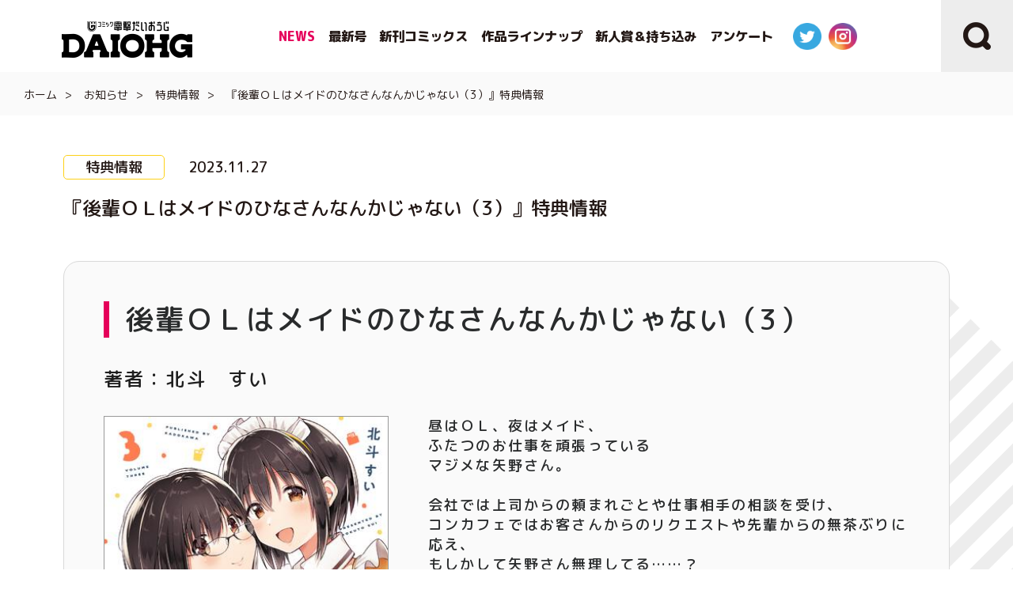

--- FILE ---
content_type: text/html; charset=UTF-8
request_url: https://dengekidaioh-g.jp/news/special/entry-18000.html
body_size: 6892
content:
<!DOCTYPE html>
<html class="no-js" lang="ja">
<head>
<meta charset="UTF-8">
<link rel="canonical" href="https://dengekidaioh-g.jp/news/special/entry-18000.html">
<title>後輩ＯＬはメイドのひなさんなんかじゃない（3） | 特典情報 | お知らせ | コミック電撃だいおうじ公式サイト | KADOKAWA</title>
<meta http-equiv="X-UA-Compatible" content="IE=edge">
<meta name="viewport" content="width=device-width, initial-scale=1.0, viewport-fit=cover">
<meta property="og:url" content="https://dengekidaioh-g.jp/news/special/entry-18000.html">
<meta property="og:site_name" content="電撃だいおうじ">
<meta property="og:title" content="後輩ＯＬはメイドのひなさんなんかじゃない（3） | 特典情報 | お知らせ | コミック電撃だいおうじ公式サイト | KADOKAWA">
<meta property="og:type" content="article">
<meta property="og:description" content="特典情報 ゲーマーズ ミニ色紙 COMIC ZIN イラストカード メロンブックス イラストカード とらのあな イラストカード 関連書籍 ">
<meta property="og:image" content="https://dengekidaioh-g.jp/archives/014/202311/ab010d0904a97a8817dec6fe9e0339a162a05c99bc1e211b2b33072243d07855.jpg">
<meta property="og:image:secure_url" content="https://dengekidaioh-g.jp/archives/014/202311/ab010d0904a97a8817dec6fe9e0339a162a05c99bc1e211b2b33072243d07855.jpg">
<meta property="og:image:width" content="437">
<meta property="og:image:height" content="436">
<meta name="description" content="特典情報 ゲーマーズ ミニ色紙 COMIC ZIN イラストカード メロンブックス イラストカード とらのあな イラストカード 関連書籍 ">
<meta name="keywords" content="後輩ＯＬ ,北斗すい(作者),電撃だいおうじ,後輩ＯＬ特典">
<meta name="twitter:title" content="後輩ＯＬはメイドのひなさんなんかじゃない（3） | 特典情報 | お知らせ | コミック電撃だいおうじ公式サイト | KADOKAWA">
<meta name="twitter:card" content="summary_large_image">
<meta name="twitter:domain" content="dengekidaioh-g.jp">
<meta property="twitter:image" content="https://dengekidaioh-g.jp/archives/014/202311/ab010d0904a97a8817dec6fe9e0339a162a05c99bc1e211b2b33072243d07855.jpg">
<meta name="format-detection" content="telephone=no">
<link rel="alternate" type="application/rss+xml" title="RSS 2.0" href="https://dengekidaioh-g.jp/news/rss2.xml">
<link rel="stylesheet" href="/themes/system/css/acms.min.css?date=20250318111406">
<link rel="stylesheet" href="/themes/kadokawa/dest/vendor.chunk.css">
<link rel="stylesheet" href="/themes/kadokawa/dest/bundle.css">
<link rel="stylesheet" href="/themes/daiohg@kadokawa/assets/css/slick-theme.css?date=20250318111405" media="all">
<link rel="stylesheet" href="/themes/daiohg@kadokawa/assets/css/slick.css?date=20250318111405" media="all">
<link rel="stylesheet" href="/themes/daiohg@kadokawa/assets/css/style.css?date=20250318111405" media="all">
<link rel="icon" href="/themes/daiohg@kadokawa/assets/img/favicon.ico">
<link rel="apple-touch-icon" sizes="144x144" href="/themes/daiohg@kadokawa/assets/img/apple-touch-icon.png">
<script type="application/ld+json">
{
	"@context": "http://schema.org",
	"@type": "BreadcrumbList",
	"itemListElement":
	[
	{
		"@type": "ListItem",
		"position": 1,
		"item":
		{
		"@id": "https://dengekidaioh-g.jp/",
		"name": "ホーム"
		}
	},{
		"@type": "ListItem",
		"position": 2,
		"item":
		{
		"@id": "https://dengekidaioh-g.jp/news/",
		"name": "お知らせ"
		}
	},
	{
		"@type": "ListItem",
		"position": 3,
		"item":
		{
		"@id": "https://dengekidaioh-g.jp/news/special/",
		"name": "特典情報"
		}
	},
	{
		"@type": "ListItem",
		"position": 4,
		"item":
		{
		"@id": "https://dengekidaioh-g.jp/news/special/entry-18000.html",
		"name": "『後輩ＯＬはメイドのひなさんなんかじゃない（3）』特典情報"
		}
	}
	]
}
</script>
<style>
/* ========================================================== */
/* フォントサイズ */
/* ========================================================== */
/* 特大 */
.daiohg_textunit_fontsize-exlarge {
font-size: 150%;
}
/* 大 */
.daiohg_textunit_fontsize-large {
font-size: 120%;
}
/* 小 */
.daiohg_textunit_fontsize-small {
font-size: 90%;
}
/* 極小 */
.daiohg_textunit_fontsize-exsmall {
font-size: 80%;
}
/* ========================================================== */
/* フォントカラー */
/* ========================================================== */
/* 赤 */
.daiohg_textunit_fontcolor-red {
color: #BB0000;
}
/* 緑 */
.daiohg_textunit_fontcolor-green {
color: #5EBB00;
}
/* 青 */
.daiohg_textunit_fontcolor-blue {
color: #0033BE;
}
/* 山吹 */
.daiohg_textunit_fontcolor-yellow {
color: #E6BA00;
}
/* ========================================================== */
/* その他 */
/* ========================================================== */
/* 太字 */
em.daiohg_textunit_style-em {
font-size: inherit;
font-family: inherit;
font-style: normal;
font-weight: bold;
}
/* マーカー */
strong.daiohg_textunit_style-strong {
background: -moz-linear-gradient(top, rgba(255,255,255,0) 70%, rgba(255,223,90,1) 71%);
background: -webkit-linear-gradient(top, rgba(255,255,255,0) 70%,rgba(255,223,90,1) 71%);
background: linear-gradient(to bottom, rgba(255,255,255,0) 70%,rgba(255,223,90,1) 71%);
font-weight: normal;
}
/* 最重要 */
strong.daiohg_textunit_style-exstrong {
background: -moz-linear-gradient(top, rgba(255,255,255,0) 70%, rgba(255,223,90,1) 71%);
background: -webkit-linear-gradient(top, rgba(255,255,255,0) 70%,rgba(255,223,90,1) 71%);
background: linear-gradient(to bottom, rgba(255,255,255,0) 70%,rgba(255,223,90,1) 71%);
font-weight: normal;
color: #BB0000;
}
/* リンク */
a.daiohg_textunit_style-link {
color: #E5005A !important;
}
</style>
<script>(function(w,d,s,l,i){w[l]=w[l]||[];w[l].push({'gtm.start':
new Date().getTime(),event:'gtm.js'});var f=d.getElementsByTagName(s)[0],
j=d.createElement(s),dl=l!='dataLayer'?'&l='+l:'';j.async=true;j.src=
'https://www.googletagmanager.com/gtm.js?id='+i+dl;f.parentNode.insertBefore(j,f);
})(window,document,'script','dataLayer','GTM-5N2Z6J');</script>
<script src="/js/library/jquery/jquery-3.6.1.min.js" charset="UTF-8"></script>
<script src="/acms.js?uaGroup=PC&amp;domains=dengekidaioh-g.jp&amp;jsDir=js/&amp;themesDir=/themes/&amp;bid=14&amp;cid=276&amp;eid=18000&amp;bcd=news&amp;jQuery=3.6.1&amp;jQueryMigrate=migrate-3.0.1&amp;mediaClientResize=off&amp;fulltimeSSL=1&amp;v=0af5dbcad349ea63b3b3ca79c9e7ffab&amp;dbCharset=utf8mb4&amp;umfs=10M&amp;pms=20M&amp;mfu=20&amp;lgImg=width:2048&amp;jpegQuality=95&amp;mediaLibrary=on&amp;edition=standard&amp;urlPreviewExpire=48&amp;timemachinePreviewDefaultDevice=PC&amp;ccd=special&amp;ecd=entry-18000.html&amp;scriptRoot=/" charset="UTF-8" id="acms-js"></script>
<script>
	ACMS.Ready(function () {
		ACMS.Config.linkMatchLocationClass = 'current';
		ACMS.Config.linkMatchLocationEntryClass = 'current';
	});
</script>
<script src="/themes/kadokawa/dest/vendor.chunk.js?date=20250318111405" async></script>
<script src="/themes/kadokawa/dest/bundle.js?date=20250318111405" async></script>
<script type="text/javascript" src="/themes/daiohg@kadokawa/assets/js/slick.js?date=20250318111405" defer></script>
<script type="text/javascript" src="/themes/daiohg@kadokawa/assets/js/script.js?date=20250318111405" defer></script>
<script type="text/javascript" src="/themes/daiohg@kadokawa/assets/js/extend.js?date=20250318111405" defer></script>
<meta name="csrf-token" content="5912d3b2054ebde797e7dc597c13e92c5ee1580a9be008d0eeac15749dca3a93"><script type="text/javascript" src="/js/dest/vendor.js?date=20250329220825" charset="UTF-8" async defer></script>
<script type="text/javascript" src="/js/dest/index.js?date=20250526134705" charset="UTF-8" async defer></script>
<meta name="generator" content="a-blog cms" />
</head>
<body data-eid="18000">
<noscript><iframe src="https://www.googletagmanager.com/ns.html?id=GTM-5N2Z6J"
height="0" width="0" style="display:none;visibility:hidden"></iframe></noscript>
<div id="fb-root"></div>
<script>(function(d, s, id) {
  var js, fjs = d.getElementsByTagName(s)[0];
  if (d.getElementById(id)) return;
  js = d.createElement(s); js.id = id;
  js.src = "//connect.facebook.net/ja_JP/sdk.js#xfbml=1&version=v2.6";
  fjs.parentNode.insertBefore(js, fjs);
}(document, 'script', 'facebook-jssdk'));</script>
<script>!function(d,s,id){var js,fjs=d.getElementsByTagName(s)[0],p=/^http:/.test(d.location)?'http':'https';if(!d.getElementById(id)){js=d.createElement(s);js.id=id;js.src=p+'://platform.twitter.com/widgets.js';fjs.parentNode.insertBefore(js,fjs);}}(document, 'script', 'twitter-wjs');</script>
<script type="text/javascript" src="https://b.st-hatena.com/js/bookmark_button.js" charset="utf-8" async="async">
  {lang: "ja"}
</script>
<div class="site_wrap">
<header class="site_header">
<div class="container_w1400">
<h1 class="logo">
<a href="https://dengekidaioh-g.jp/"><img src="/themes/daiohg@kadokawa/assets/img/logo_header.png" srcset="/themes/daiohg@kadokawa/assets/img/logo_header@2x.png 2x" width="230" height="46" alt="コミック電撃だいおうじ"></a>
</h1>
<div class="sp_menu_group">
<nav>
<ul>
<li ><a href="https://dengekidaioh-g.jp/news/" class=" js-viewing-indelible js-link_match_location-category">NEWS</a>
</li>
<li ><a href="https://dengekidaioh-g.jp/magazine/new-magazine.html" class=" js-viewing-indelible js-link_match_location-category">最新号</a>
</li>
<li ><a href="https://dengekidaioh-g.jp/product/new-comics.html" class=" js-viewing-indelible js-link_match_location-category">新刊コミックス</a>
</li>
<li ><a href="https://dengekidaioh-g.jp/lineup.html" class=" js-viewing-indelible js-link_match_location-category">作品ラインナップ</a>
</li>
<li ><a href="https://dengekidaioh-g.jp/bring/" class=" js-viewing-indelible js-link_match_location-category">新人賞＆持ち込み</a>
</li>
<li ><a href="https://enq.kadokawa.co.jp/daiohg/" class=" js-viewing-indelible js-link_match_location-category">アンケート</a>
</li>
</ul>
</nav>
<div class="sns_group">
<h3 class="sp">公式アカウント</h3>
<ul>
<li><a href="https://twitter.com/daiohg">
<img src="/themes/daiohg@kadokawa/assets/img/ico_twitter.png" srcset="/themes/daiohg@kadokawa/assets/img/ico_twitter@2x.png 2x" width="34" height="34" alt="twitter" class="pc">
<img src="/themes/daiohg@kadokawa/assets/img/ico_twitter@2x.png" width="60" height="60" alt="twitter" class="sp">
</a></li>
<li><a href="https://www.instagram.com/daiohg_joshicomic/">
<img src="/themes/daiohg@kadokawa/assets/img/ico_insta.png" srcset="/themes/daiohg@kadokawa/assets/img/ico_insta@2x.png 2x" width="34" height="34" alt="instagram" class="pc">
<img src="/themes/daiohg@kadokawa/assets/img/ico_insta@2x.png" width="60" height="60" alt="instagram" class="sp">
</a></li>
</ul>
<h3 class="sp">SNSでシェアしよう！</h3>
<ul class="sp">
<li><a href="https://www.facebook.com/sharer/sharer.php?u=https://dengekidaioh-g.jp/news/special/entry-18000.html">
<img src="/themes/daiohg@kadokawa/assets/img/ico_fb.png" srcset="/themes/daiohg@kadokawa/assets/img/ico_fb@2x.png 2x" width="34" height="34" alt="Facebook" class="pc">
<img src="/themes/daiohg@kadokawa/assets/img/ico_fb_sp.png" width="60" height="60" alt="Facebook" class="sp">
</a></li>
<li><a href="https://twitter.com/intent/tweet?text=%E3%82%B3%E3%83%9F%E3%83%83%E3%82%AF%E9%9B%BB%E6%92%83%E3%81%A0%E3%81%84%E3%81%8A%E3%81%86%E3%81%98%E5%85%AC%E5%BC%8F%E3%82%B5%E3%82%A4%E3%83%88%7C%E2%80%9C%E6%96%B0%E3%81%97%E3%81%84%E6%97%A5%E5%B8%B8%E2%80%9D%E3%81%8C%E8%A9%B0%E3%81%BE%E3%81%A3%E3%81%9F%E3%83%89%E3%82%AD%E3%83%89%E3%82%AD%E5%8F%AF%E6%84%9B%E3%81%84%E3%82%B3%E3%83%9F%E3%83%83%E3%82%AF%E8%AA%8C%E3%80%8E%E9%9B%BB%E6%92%83%E3%81%A0%E3%81%84%E3%81%8A%E3%81%86%E3%81%98%E3%80%8F%E3%81%AE%E5%85%AC%E5%BC%8F%E3%82%B5%E3%82%A4%E3%83%88&url=https://dengekidaioh-g.jp/news/special/entry-18000.html">
<img src="/themes/daiohg@kadokawa/assets/img/ico_twitter.png" srcset="/themes/daiohg@kadokawa/assets/img/ico_twitter@2x.png 2x" width="34" height="34" alt="twitter" class="pc">
<img src="/themes/daiohg@kadokawa/assets/img/ico_twitter_sp.png" width="60" height="60" alt="twitter" class="sp">
</a></li>
<li><a href="https://social-plugins.line.me/lineit/share?url=https://dengekidaioh-g.jp/news/special/entry-18000.html">
<img src="/themes/daiohg@kadokawa/assets/img/ico_line.png" srcset="/themes/daiohg@kadokawa/assets/img/ico_line@2x.png 2x" width="34" height="34" alt="line" class="pc">
<img src="/themes/daiohg@kadokawa/assets/img/ico_line_sp.png" width="60" height="60" alt="line" class="sp">
</a></li>
</ul>
</div>
</div>
<div class="sp_menu_open">
<div class="span_wrap">
<span></span>
<span></span>
<span></span>
</div>
</div>
<div id="search_open_pc" class="search_open pc">
<img src="/themes/daiohg@kadokawa/assets/img/ico_search.png" srcset="/themes/daiohg@kadokawa/assets/img/ico_search@2x.png 2x" alt="検索" class="default">
<div class="visible">
<span></span>
<span></span>
</div>
</div>
<div id="search_open_sp" class="search_open sp">
<img src="/themes/daiohg@kadokawa/assets/img/ico_search.png" srcset="/themes/daiohg@kadokawa/assets/img/ico_search@2x.png 2x" alt="検索" class="default">
<div class="visible">
<span></span>
<span></span>
</div>
</div>
<div class="search_form">
コミックスを探す
<form action="" method="post">
<div class="input_area">
<input type="text" name="keyword" value="">
<input type="hidden" name="bid" value="3">
<button type="submit" name="ACMS_POST_2GET"><img src="/themes/daiohg@kadokawa/assets/img/ico_search02.png" srcset="/themes/daiohg@kadokawa/assets/img/ico_search02@2x.png 2x" width="25" height="25" alt=""></button>
</div>
<input type="hidden" name="formUniqueToken" value="d92a294d9028798893d49ec7da132841ade6014a701996f334865dd3271d49fe">
<input type="hidden" name="formToken" value="5912d3b2054ebde797e7dc597c13e92c5ee1580a9be008d0eeac15749dca3a93">
</form>
</div>
</div>
</header>
<div>
<div class="pankuz">
<ul class="container_w1220">
<li><a href="https://dengekidaioh-g.jp/">ホーム</a></li>
<li><a href="https://dengekidaioh-g.jp/news/">お知らせ</a></li>
<li><a href="https://dengekidaioh-g.jp/news/special/">特典情報</a></li>
<li><a href="https://dengekidaioh-g.jp/news/special/entry-18000.html">『後輩ＯＬはメイドのひなさんなんかじゃない（3）』特典情報</a></li>
</ul>
</div>
</div>
<div id="news_detail" class="news_detail contents_container">
<article class="wrap container_w1220">
<header class="news_title">
<div class="meta">
<div class="category">特典情報</div>
<div class="date">2023.11.27</div>
</div>
<h2>『後輩ＯＬはメイドのひなさんなんかじゃない（3）』特典情報</h2>
</header>
<div class="article_body">
<div class="acms-entry p-entry-column">
<div class="acms-grid">
<div class="new_book contents_container">
<div>
<section class="comics_container">
<header class="title">
<h3><a href="https://dengekidaioh-g.jp/product/kouhaiol/322307000708.html">後輩ＯＬはメイドのひなさんなんかじゃない（3）</a></h3>
<div class="author">
著者：北斗　すい<br>
</div>
</header>
<div class="book_cover">
<a href="https://dengekidaioh-g.jp/product/kouhaiol/322307000708.html">
<img src=""
data-fallback="https://cdn.kdkw.jp/cover_500/322307/322307000708.jpg,https://cdn.kdkw.jp/cover_b/322307/322307000708.jpg,https://cdn.kdkw.jp/cover_1000/322307/322307000708.jpg"
alt="書影：後輩ＯＬはメイドのひなさんなんかじゃない（3）"
width="360" height="509"
class="js-img-fallback p-books-thumbnail__img">
</a>
</div>
<div class="btn_area">
<a href="https://bookwalker.jp/dee75df5bc-5b06-459f-94d2-4116b908faa2/?adpcnt=sWf7PQ5R&sample=1" class="btn_yellow btn">試し読み</a>
<a href="" class="btn_pink_border btn">シリーズ詳細</a>
</div>
<div class="book_data">
<p class="excerpt">昼はＯＬ、夜はメイド、<br>ふたつのお仕事を頑張っている<br>マジメな矢野さん。<br><br>会社では上司からの頼まれごとや仕事相手の相談を受け、<br>コンカフェではお客さんからのリクエストや先輩からの無茶ぶりに応え、<br>もしかして矢野さん無理してる……？<br><br>オドオドＯＬ＝ドキドキメイドの<br>癒されお仕事コメディ最終巻！<br></p>
<table class="metadata">
<tr>
<th>発売日</th>
<td>2023年11月27日</td>
</tr>
<tr>
<th>
定価
</th>
<td>759円（本体690円＋税）</td>
</tr>
<tr>
<th>サイズ</th>
<td>Ｂ６判</td>
</tr>
</table>
<div class="purchase_container">
<p>購入はこちら</p>
<div class="purchase_grid">
<a href="https://store.kadokawa.co.jp/shop/g/g322307000708?ref=dengekidaiohg">
<img src="/media/003/202503/kadokawa-store.svg?v=20250318113101" alt="カドカワストアへ" width="140">
</a>
<a href="https://bookwalker.jp/dee75df5bc-5b06-459f-94d2-4116b908faa2/?adpcnt=sWf7PQ5R">
<img src="/media/003/202208/book-walker.svg?v=20220803104909" alt="BOOK WALKERへ" width="100">
</a>
<a href="https://www.amazon.co.jp/dp/4049153998?tag=dengekidaiohg-22">
<img src="/media/003/202204/amazon.svg?v=20220407173113" alt="アマゾンへ" width="100">
</a>
<a href="https://books.rakuten.co.jp/rdt/item/?sid=213310&amp;sno=ISBN:9784049153996">
<img src="/media/003/202204/rakuten-books.svg?v=20220407193516" alt="Rakutenブックスへ" width="150">
</a>
<a href="https://www.animate-onlineshop.jp/pd/2343876/">
<img src="/media/003/202204/animate.svg?v=20220407193637" alt="animateへ" width="100">
</a>
<a href="https://www.yodobashi.com/ec/category/index.html?word=9784049153996&amp;amp;extst=rutles">
<img src="/media/003/202204/yodobashi.svg?v=20220407194559" alt="ヨドバシカメラへ" width="140">
</a>
<a href="https://www.e-hon.ne.jp/bec/SA/Detail?refBook=9784049153996">
<img src="/media/003/202204/e-hon.svg?v=20220407193526" alt="eHonへ" width="92">
</a>
<a href="https://www.honyaclub.com/shop/affiliate/itemlist.aspx?isbn=9784049153996">
<img src="/media/003/202204/honya-club.svg?v=20220407193543" alt="HonyaClubへ" width="110">
</a>
<a href="https://www.kinokuniya.co.jp/f/dsg-01-9784049153996">
<img src="/media/003/202204/kinokuniya.svg?v=20220407193555" alt="紀伊國屋書店へ" width="140">
</a>
</div>
<div class="more_show">もっと見る</div>
</div>
</div>
</section>
</div>
</div>
<h2 >特典情報</h2>
<h3 >ゲーマーズ</h3>
<h4 ><span class="daiohg_textunit_fontsize-large">ミニ色紙</span></h4>
<hr class="clearHidden">
<div class="column-image-center js_notStyle acms-col-sm-6">
<a href="https://dengekidaioh-g.jp/archives/014/202311/large-ab010d0904a97a8817dec6fe9e0339a162a05c99bc1e211b2b33072243d07855.jpg" data-rel="smartPhoto" data-group="group18000" data-group="18000" data-caption="">
<img
class="js-lazy-load columnImage unit-id-13187"
data-src="https://dengekidaioh-g.jp/archives/014/202311/ab010d0904a97a8817dec6fe9e0339a162a05c99bc1e211b2b33072243d07855.jpg"
alt=""
width="437"
height="436">
</a>
</div>
<hr class="clearHidden">
<h3 >COMIC ZIN</h3>
<h4 ><span class="daiohg_textunit_fontsize-large">イラストカード</span></h4>
<hr class="clearHidden">
<div class="column-image-center js_notStyle acms-col-sm-6">
<a href="https://dengekidaioh-g.jp/archives/014/202311/large-5e0092f112e5a960396aa88e6d685e2c52bf0333d3db7259a6dbd8a08f16bd23.jpg" data-rel="smartPhoto" data-group="group18000" data-group="18000" data-caption="">
<img
class="js-lazy-load columnImage unit-id-13190"
data-src="https://dengekidaioh-g.jp/archives/014/202311/5e0092f112e5a960396aa88e6d685e2c52bf0333d3db7259a6dbd8a08f16bd23.jpg"
alt=""
width="437"
height="646">
</a>
</div>
<hr class="clearHidden">
<h3 >メロンブックス</h3>
<h4 ><span class="daiohg_textunit_fontsize-large">イラストカード</span></h4>
<hr class="clearHidden">
<div class="column-image-center js_notStyle acms-col-sm-6">
<a href="https://dengekidaioh-g.jp/archives/014/202311/large-12b182915bc2d1d89be35d679a0c10dacdc07914ef86d89827830b4cd6d6d9db.jpg" data-rel="smartPhoto" data-group="group18000" data-group="18000" data-caption="">
<img
class="js-lazy-load columnImage unit-id-13193"
data-src="https://dengekidaioh-g.jp/archives/014/202311/12b182915bc2d1d89be35d679a0c10dacdc07914ef86d89827830b4cd6d6d9db.jpg"
alt=""
width="437"
height="646">
</a>
</div>
<hr class="clearHidden">
<h3 ><span class="daiohg_textunit_fontsize-large">とらのあな</span></h3>
<h4 ><span class="daiohg_textunit_fontsize-large">イラストカード</span></h4>
<hr class="clearHidden">
<div class="column-image-center js_notStyle acms-col-sm-6">
<a href="https://dengekidaioh-g.jp/archives/014/202311/large-394697b7e508c2802dfa5a0076999c2ce73cd362e9e9e4253f31d2a5529ae750.jpg" data-rel="smartPhoto" data-group="group18000" data-group="18000" data-caption="">
<img
class="js-lazy-load columnImage unit-id-13196"
data-src="https://dengekidaioh-g.jp/archives/014/202311/394697b7e508c2802dfa5a0076999c2ce73cd362e9e9e4253f31d2a5529ae750.jpg"
alt=""
width="437"
height="642">
</a>
</div>
<hr class="clearHidden">
<h2 >関連書籍</h2>
<hr class="clearHidden">
<div class="information">
<div class="book_cover pc">
<a href="https://dengekidaioh-g.jp/product/kouhaiol/322307000708.html">
<img src=""
data-fallback="https://cdn.kdkw.jp/cover_500/322307/322307000708.jpg,https://cdn.kdkw.jp/cover_b/322307/322307000708.jpg,https://cdn.kdkw.jp/cover_1000/322307/322307000708.jpg"
alt="書影：後輩ＯＬはメイドのひなさんなんかじゃない（3）"
width="240" height="340"
class="js-img-fallback p-books-thumbnail__img"></a>
</div>
<div class="book_contents">
<div class="book_cover sp">
<a href="https://dengekidaioh-g.jp/product/kouhaiol/322307000708.html">
<img src=""
data-fallback="https://cdn.kdkw.jp/cover_500/322307/322307000708.jpg,https://cdn.kdkw.jp/cover_b/322307/322307000708.jpg,https://cdn.kdkw.jp/cover_1000/322307/322307000708.jpg"
alt="書影：後輩ＯＬはメイドのひなさんなんかじゃない（3）"
width="240" height="340"
class="js-img-fallback p-books-thumbnail__img"></a>
</div>
<h3><a href="https://dengekidaioh-g.jp/product/kouhaiol/322307000708.html">後輩ＯＬはメイドのひなさんなんかじゃない（3）</a></h3>
<div class="author">
著者：北斗　すい<br>
</div>
<table class="book_data">
<tr>
<th>発売日</th>
<td>2023年11月27日</td>
</tr>
<tr>
<th>定価</th>
<td>759円（本体690円＋税）</td>
</tr>
<tr>
<th>サイズ</th>
<td>Ｂ６判</td>
</tr>
</table>
<div class="btn_area">
<a href="https://bookwalker.jp/dee75df5bc-5b06-459f-94d2-4116b908faa2/?adpcnt=sWf7PQ5R&sample=1" class="btn_yellow btn">試し読み</a>
<a href="https://dengekidaioh-g.jp/product/kouhaiol/322307000708.html" class="btn_pink_border btn">詳細を見る</a>
</div>
</div>
</div>
<hr class="clearHidden" />
</div>
</div>
<div class="acms-box-medium">
</div>
</div>
</article>
</div>
<ul>
<li>
<a href="https://dengekidaioh-g.jp/news/special/entry-17999.html">『異世界黙示録マイノグーラ 05 ～破滅の文明で始める世界征服～』特典情報</a>
</li>
<li><a href="https://dengekidaioh-g.jp/news/special/">一覧へ</a></li>
<li>
<a href="https://dengekidaioh-g.jp/news/special/entry-18073.html">『シルフの花姫（2）』特典情報</a>
</li>
</ul>
<section id="timeline_share" class="timeline_share container_w1220">
<header class="section_header">
<h2>
<div class="ja">snsでシェアしよう！</div>
<div class="en">Let's Share</div>
</h2>
</header>
<div class="sns_share">
<div class="sns_group">
<ul>
<li>
<a href="https://www.facebook.com/sharer/sharer.php?u=https://dengekidaioh-g.jp/news/special/entry-18000.html" class="fb">
<div class="icon"></div>
<div class="sns_name">Facebook</div>
</a>
</li>
<li>
<a href="https://twitter.com/intent/tweet?text=%E5%BE%8C%E8%BC%A9%EF%BC%AF%EF%BC%AC%E3%81%AF%E3%83%A1%E3%82%A4%E3%83%89%E3%81%AE%E3%81%B2%E3%81%AA%E3%81%95%E3%82%93%E3%81%AA%E3%82%93%E3%81%8B%E3%81%98%E3%82%83%E3%81%AA%E3%81%84%EF%BC%883%EF%BC%89%20%7C%20%E7%89%B9%E5%85%B8%E6%83%85%E5%A0%B1%20%7C%20%E3%81%8A%E7%9F%A5%E3%82%89%E3%81%9B%20%7C%20%E3%82%B3%E3%83%9F%E3%83%83%E3%82%AF%E9%9B%BB%E6%92%83%E3%81%A0%E3%81%84%E3%81%8A%E3%81%86%E3%81%98%E5%85%AC%E5%BC%8F%E3%82%B5%E3%82%A4%E3%83%88&url=https://dengekidaioh-g.jp/news/special/entry-18000.html" class="tw">
<div class="icon"></div>
<div class="sns_name">twitter</div>
</a>
</li>
<li>
<a href="https://social-plugins.line.me/lineit/share?url=https://dengekidaioh-g.jp/news/special/entry-18000.html" class="line">
<div class="icon"></div>
<div class="sns_name">LINE</div>
</a>
</li>
</ul>
</div>
</div>
</section>
<footer class="site_footer">
<div class="logo">
<a href="https://dengekidaioh-g.jp/"><img src="/themes/daiohg@kadokawa/assets/img/logo_header.png" srcset="/themes/daiohg@kadokawa/assets/img/logo_header@2x.png 2x" width="230" height="46" alt="コミック電撃だいおうじ"></a>
</div>
<div class="f_menu">
<ul>
<li><a href="https://dengekidaioh-g.jp/news/" class="js-viewing-indelible">NEWS</a></li>
<li><a href="https://dengekidaioh-g.jp/magazine/new-magazine.html" class="js-viewing-indelible">最新号</a></li>
<li><a href="https://dengekidaioh-g.jp/product/new-comics.html" class="js-viewing-indelible">新刊コミックス</a></li>
<li><a href="https://dengekidaioh-g.jp/lineup.html" class="js-viewing-indelible">作品ラインナップ</a></li>
<li><a href="https://dengekidaioh-g.jp/bring/" class="js-viewing-indelible">新人賞＆持ち込み</a></li>
<li><a href="https://enq.kadokawa.co.jp/daiohg/" class="js-viewing-indelible">アンケート</a></li>
</ul>
</div>
<div class="abj_mark">
<div class="logo_abj">
<img src="/themes/daiohg@kadokawa/assets/img/logo_abj.png" srcset="/themes/daiohg@kadokawa/assets/img/logo_abj@2x.png 2x" width="62" height="52" alt="コミック電撃だいおうじ">
</div>
<p>
ABJマークは、この電子書店・電子書籍配信サービスが、著作権者からコンテンツ使用許諾を得た正規版配信サービスであることを示す<br>
登録商標（登録番号 第6091713号）です。ABJマークの詳細、ABJマークを掲示しているサービスの一覧はこちら。<a href="https://aebs.or.jp/" target="_blank">https://aebs.or.jp/</a>
</p>
</div>
<div class="other_menu">
<ul>
<li><a href="https://mediaguide.kadokawa.co.jp/">広告のご案内</a></li>
<li><a href="https://group.kadokawa.co.jp/privacy_policy/">プライバシーポリシー</a></li>
<li><a href="https://wwws.kadokawa.co.jp/support/contact/">お問い合わせ</a></li>
<li><a href="https://group.kadokawa.co.jp/company/outline.html">会社案内</a></li>
</ul>
</div>
<div class="copyright">
&copy; KADOKAWA CORPORATION 2026
</div>
</footer>
<div class="pagetop">
<a href="#"><img src="/themes/daiohg@kadokawa/assets/img/pagetop.png" srcset="/themes/daiohg@kadokawa/assets/img/pagetop@2x.png 2x" alt="" width="90" height="90"></a>
</div>
</div>
<div class="bg_container">
<span class="bg bg01"><img src="/themes/daiohg@kadokawa/assets/img/bg01.png" alt=""></span>
<span class="bg bg02"><img src="/themes/daiohg@kadokawa/assets/img/bg02.png" alt=""></span>
<span class="bg bg03 fadein"><img src="/themes/daiohg@kadokawa/assets/img/bg03.png" alt=""></span>
<span class="bg bg04 fadein"><img src="/themes/daiohg@kadokawa/assets/img/bg04.png" alt=""></span>
<span class="bg bg05 fadein"><img src="/themes/daiohg@kadokawa/assets/img/bg05.png" alt=""></span>
<span class="bg bg06 fadein"><img src="/themes/daiohg@kadokawa/assets/img/bg06.png" alt=""></span>
</div>
</body>
</html>


--- FILE ---
content_type: text/css
request_url: https://dengekidaioh-g.jp/themes/kadokawa/dest/bundle.css
body_size: 42492
content:
/*!
* ＊このファイルを直接変更しないでください！
* webpackにより書き出されたファイルになります。
*/

/*!
 * Bootstrap v4.0.0-alpha.6 (https://getbootstrap.com)
 * Copyright 2011-2017 The Bootstrap Authors
 * Copyright 2011-2017 Twitter, Inc.
 * Licensed under MIT (https://github.com/twbs/bootstrap/blob/master/LICENSE)
 *//*! normalize.css v5.0.0 | MIT License | github.com/necolas/normalize.css */html{font-family:sans-serif;line-height:1.15;-ms-text-size-adjust:100%;-webkit-text-size-adjust:100%}body{margin:0}article,aside,footer,header,nav,section{display:block}h1{margin:0.67em 0;font-size:2em}figcaption,figure,main{display:block}figure{margin:1em 40px}hr{box-sizing:content-box;height:0;overflow:visible}pre{font-size:1em;font-family:monospace}a{background-color:transparent;-webkit-text-decoration-skip:objects}a:active,a:hover{outline-width:0}abbr[title]{text-decoration:underline;-webkit-text-decoration:underline dotted;text-decoration:underline dotted;border-bottom:none}b,strong{font-weight:bolder}code,kbd,samp{font-size:1em;font-family:monospace}dfn{font-style:italic}mark{color:#000;background-color:#ff0}small{font-size:80%}sub,sup{position:relative;font-size:75%;line-height:0;vertical-align:baseline}sub{bottom:-0.25em}sup{top:-0.5em}audio,video{display:inline-block}audio:not([controls]){display:none;height:0}img{border-style:none}svg:not(:root){overflow:hidden}button,input,optgroup,select,textarea{margin:0;font-size:100%;font-family:sans-serif;line-height:1.15}button,input{overflow:visible}button,select{text-transform:none}button,html [type="button"],[type="reset"],[type="submit"]{-webkit-appearance:button}button::-moz-focus-inner,[type="button"]::-moz-focus-inner,[type="reset"]::-moz-focus-inner,[type="submit"]::-moz-focus-inner{padding:0;border-style:none}button:-moz-focusring,[type="button"]:-moz-focusring,[type="reset"]:-moz-focusring,[type="submit"]:-moz-focusring{outline:1px dotted ButtonText}fieldset{margin:0 2px;padding:0.35em 0.625em 0.75em;border:1px solid #c0c0c0}legend{display:table;box-sizing:border-box;max-width:100%;padding:0;color:inherit;white-space:normal}progress{display:inline-block;vertical-align:baseline}textarea{overflow:auto}[type="checkbox"],[type="radio"]{box-sizing:border-box;padding:0}[type="number"]::-webkit-inner-spin-button,[type="number"]::-webkit-outer-spin-button{height:auto}[type="search"]{outline-offset:-2px;-webkit-appearance:textfield}[type="search"]::-webkit-search-cancel-button,[type="search"]::-webkit-search-decoration{-webkit-appearance:none}::-webkit-file-upload-button{font:inherit;-webkit-appearance:button}details,menu{display:block}summary{display:list-item}canvas{display:inline-block}template{display:none}[hidden]{display:none}@media print{*,*::before,*::after,p::first-letter,div::first-letter,blockquote::first-letter,li::first-letter,p::first-line,div::first-line,blockquote::first-line,li::first-line{text-shadow:none !important;box-shadow:none !important}a,a:visited{text-decoration:underline}abbr[title]::after{content:" (" attr(title) ")"}pre{white-space:pre-wrap !important}pre,blockquote{page-break-inside:avoid;border:1px solid #999}thead{display:table-header-group}tr,img{page-break-inside:avoid}p,h2,h3{orphans:3;widows:3}h2,h3{page-break-after:avoid}.navbar{display:none}.badge{border:1px solid #000}.table{border-collapse:collapse !important}.table td,.table th{background-color:#fff !important}.table-bordered th,.table-bordered td{border:1px solid #ddd !important}}html{box-sizing:border-box;-ms-overflow-style:scrollbar;-webkit-tap-highlight-color:rgba(0,0,0,0)}*,*::before,*::after{box-sizing:inherit}@-ms-viewport{width:device-width}body{color:#292b2c;font-weight:normal;font-size:1rem;font-family:-apple-system,system-ui,BlinkMacSystemFont,"Segoe UI",Roboto,"Helvetica Neue",Arial,sans-serif;line-height:1.5;background-color:#fff}[tabindex="-1"]:focus{outline:none !important}h1,h2,h3,h4,h5,h6{margin-top:0;margin-bottom:.5rem}p{margin-top:0;margin-bottom:1rem}abbr[title],abbr[data-original-title]{cursor:help}address{margin-bottom:1rem;font-style:normal;line-height:inherit}ol,ul,dl{margin-top:0;margin-bottom:1rem}ol ol,ul ul,ol ul,ul ol{margin-bottom:0}dt{font-weight:bold}dd{margin-bottom:.5rem;margin-left:0}blockquote{margin:0 0 1rem}a{color:#0275d8;text-decoration:none}a:focus,a:hover{color:#014c8c;text-decoration:underline}a:not([href]):not([tabindex]){color:inherit;text-decoration:none}a:not([href]):not([tabindex]):focus,a:not([href]):not([tabindex]):hover{color:inherit;text-decoration:none}a:not([href]):not([tabindex]):focus{outline:0}pre{margin-top:0;margin-bottom:1rem;overflow:auto}figure{margin:0 0 1rem}img{vertical-align:middle}[role="button"]{cursor:pointer}a,area,button,[role="button"],input,label,select,summary,textarea{touch-action:manipulation}table{background-color:rgba(0,0,0,0);border-collapse:collapse}caption{padding-top:.75rem;padding-bottom:.75rem;color:#636c72;text-align:left;caption-side:bottom}th{text-align:left}label{display:inline-block;margin-bottom:.5rem}button:focus{outline:1px dotted;outline:5px auto -webkit-focus-ring-color}input,button,select,textarea{line-height:inherit}input[type="radio"]:disabled,input[type="checkbox"]:disabled{cursor:not-allowed}input[type="date"],input[type="time"],input[type="datetime-local"],input[type="month"]{-webkit-appearance:listbox}textarea{resize:vertical}fieldset{min-width:0;margin:0;padding:0;border:0}legend{display:block;width:100%;margin-bottom:.5rem;padding:0;font-size:1.5rem;line-height:inherit}input[type="search"]{-webkit-appearance:none}output{display:inline-block}[hidden]{display:none !important}h1,h2,h3,h4,h5,h6,.h1,.h2,.h3,.h4,.h5,.h6{margin-bottom:.5rem;color:inherit;font-weight:500;font-family:inherit;line-height:1.1}h1,.h1{font-size:2.5rem}h2,.h2{font-size:2rem}h3,.h3{font-size:1.75rem}h4,.h4{font-size:1.5rem}h5,.h5{font-size:1.25rem}h6,.h6{font-size:1rem}.lead{font-weight:300;font-size:1.25rem}.display-1{font-weight:300;font-size:6rem;line-height:1.1}.display-2{font-weight:300;font-size:5.5rem;line-height:1.1}.display-3{font-weight:300;font-size:4.5rem;line-height:1.1}.display-4{font-weight:300;font-size:3.5rem;line-height:1.1}hr{margin-top:1rem;margin-bottom:1rem;border:0;border-top:1px solid rgba(0,0,0,0.1)}small,.small{font-weight:normal;font-size:80%}mark,.mark{padding:.2em;background-color:#fcf8e3}.list-unstyled{padding-left:0;list-style:none}.list-inline{padding-left:0;list-style:none}.list-inline-item{display:inline-block}.list-inline-item:not(:last-child){margin-right:5px}.initialism{font-size:90%;text-transform:uppercase}.blockquote{margin-bottom:1rem;padding:.5rem 1rem;font-size:1.25rem;border-left:.25rem solid #eceeef}.blockquote-footer{display:block;color:#636c72;font-size:80%}.blockquote-footer::before{content:"\2014 \00A0"}.blockquote-reverse{padding-right:1rem;padding-left:0;text-align:right;border-right:.25rem solid #eceeef;border-left:0}.blockquote-reverse .blockquote-footer::before{content:""}.blockquote-reverse .blockquote-footer::after{content:"\00A0 \2014"}.img-fluid{max-width:100%;height:auto}.img-thumbnail{padding:.25rem;background-color:#fff;border:1px solid #ddd;border-radius:.25rem;transition:all 0.2s ease-in-out;max-width:100%;height:auto}.figure{display:inline-block}.figure-img{margin-bottom:.5rem;line-height:1}.figure-caption{color:#636c72;font-size:90%}code,kbd,pre,samp{font-family:Menlo,Monaco,Consolas,"Liberation Mono","Courier New",monospace}code{padding:.2rem .4rem;color:#bd4147;font-size:90%;background-color:#f7f7f9;border-radius:.25rem}a>code{padding:0;color:inherit;background-color:inherit}kbd{padding:.2rem .4rem;color:#fff;font-size:90%;background-color:#292b2c;border-radius:.2rem}kbd kbd{padding:0;font-weight:bold;font-size:100%}pre{display:block;margin-top:0;margin-bottom:1rem;color:#292b2c;font-size:90%}pre code{padding:0;color:inherit;font-size:inherit;background-color:transparent;border-radius:0}.pre-scrollable{max-height:340px;overflow-y:scroll}.container{position:relative;margin-right:auto;margin-left:auto;padding-right:5px;padding-left:5px}@media (min-width: 576px){.container{padding-right:5px;padding-left:5px}}@media (min-width: 768px){.container{padding-right:10px;padding-left:10px}}@media (min-width: 992px){.container{padding-right:10px;padding-left:10px}}@media (min-width: 1200px){.container{padding-right:10px;padding-left:10px}}@media (min-width: 576px){.container{width:540px;max-width:100%}}@media (min-width: 768px){.container{width:720px;max-width:100%}}@media (min-width: 992px){.container{width:960px;max-width:100%}}@media (min-width: 1200px){.container{width:1220px;max-width:100%}}.container-fluid{position:relative;margin-right:auto;margin-left:auto;padding-right:5px;padding-left:5px}@media (min-width: 576px){.container-fluid{padding-right:5px;padding-left:5px}}@media (min-width: 768px){.container-fluid{padding-right:10px;padding-left:10px}}@media (min-width: 992px){.container-fluid{padding-right:10px;padding-left:10px}}@media (min-width: 1200px){.container-fluid{padding-right:10px;padding-left:10px}}.row{display:flex;flex-wrap:wrap;margin-right:-5px;margin-left:-5px}@media (min-width: 576px){.row{margin-right:-5px;margin-left:-5px}}@media (min-width: 768px){.row{margin-right:-10px;margin-left:-10px}}@media (min-width: 992px){.row{margin-right:-10px;margin-left:-10px}}@media (min-width: 1200px){.row{margin-right:-10px;margin-left:-10px}}.no-gutters{margin-right:0;margin-left:0}.no-gutters>.col,.no-gutters>[class*="col-"]{padding-right:0;padding-left:0}.col-1,.col-2,.col-3,.col-4,.col-5,.col-6,.col-7,.col-8,.col-9,.col-10,.col-11,.col-12,.col,.col-sm-1,.col-sm-2,.col-sm-3,.col-sm-4,.col-sm-5,.col-sm-6,.col-sm-7,.col-sm-8,.col-sm-9,.col-sm-10,.col-sm-11,.col-sm-12,.col-sm,.col-md-1,.col-md-2,.col-md-3,.col-md-4,.col-md-5,.col-md-6,.col-md-7,.col-md-8,.col-md-9,.col-md-10,.col-md-11,.col-md-12,.col-md,.col-lg-1,.col-lg-2,.col-lg-3,.col-lg-4,.col-lg-5,.col-lg-6,.col-lg-7,.col-lg-8,.col-lg-9,.col-lg-10,.col-lg-11,.col-lg-12,.col-lg,.col-xl-1,.col-xl-2,.col-xl-3,.col-xl-4,.col-xl-5,.col-xl-6,.col-xl-7,.col-xl-8,.col-xl-9,.col-xl-10,.col-xl-11,.col-xl-12,.col-xl{position:relative;width:100%;min-height:1px;padding-right:5px;padding-left:5px}@media (min-width: 576px){.col-1,.col-2,.col-3,.col-4,.col-5,.col-6,.col-7,.col-8,.col-9,.col-10,.col-11,.col-12,.col,.col-sm-1,.col-sm-2,.col-sm-3,.col-sm-4,.col-sm-5,.col-sm-6,.col-sm-7,.col-sm-8,.col-sm-9,.col-sm-10,.col-sm-11,.col-sm-12,.col-sm,.col-md-1,.col-md-2,.col-md-3,.col-md-4,.col-md-5,.col-md-6,.col-md-7,.col-md-8,.col-md-9,.col-md-10,.col-md-11,.col-md-12,.col-md,.col-lg-1,.col-lg-2,.col-lg-3,.col-lg-4,.col-lg-5,.col-lg-6,.col-lg-7,.col-lg-8,.col-lg-9,.col-lg-10,.col-lg-11,.col-lg-12,.col-lg,.col-xl-1,.col-xl-2,.col-xl-3,.col-xl-4,.col-xl-5,.col-xl-6,.col-xl-7,.col-xl-8,.col-xl-9,.col-xl-10,.col-xl-11,.col-xl-12,.col-xl{padding-right:5px;padding-left:5px}}@media (min-width: 768px){.col-1,.col-2,.col-3,.col-4,.col-5,.col-6,.col-7,.col-8,.col-9,.col-10,.col-11,.col-12,.col,.col-sm-1,.col-sm-2,.col-sm-3,.col-sm-4,.col-sm-5,.col-sm-6,.col-sm-7,.col-sm-8,.col-sm-9,.col-sm-10,.col-sm-11,.col-sm-12,.col-sm,.col-md-1,.col-md-2,.col-md-3,.col-md-4,.col-md-5,.col-md-6,.col-md-7,.col-md-8,.col-md-9,.col-md-10,.col-md-11,.col-md-12,.col-md,.col-lg-1,.col-lg-2,.col-lg-3,.col-lg-4,.col-lg-5,.col-lg-6,.col-lg-7,.col-lg-8,.col-lg-9,.col-lg-10,.col-lg-11,.col-lg-12,.col-lg,.col-xl-1,.col-xl-2,.col-xl-3,.col-xl-4,.col-xl-5,.col-xl-6,.col-xl-7,.col-xl-8,.col-xl-9,.col-xl-10,.col-xl-11,.col-xl-12,.col-xl{padding-right:10px;padding-left:10px}}@media (min-width: 992px){.col-1,.col-2,.col-3,.col-4,.col-5,.col-6,.col-7,.col-8,.col-9,.col-10,.col-11,.col-12,.col,.col-sm-1,.col-sm-2,.col-sm-3,.col-sm-4,.col-sm-5,.col-sm-6,.col-sm-7,.col-sm-8,.col-sm-9,.col-sm-10,.col-sm-11,.col-sm-12,.col-sm,.col-md-1,.col-md-2,.col-md-3,.col-md-4,.col-md-5,.col-md-6,.col-md-7,.col-md-8,.col-md-9,.col-md-10,.col-md-11,.col-md-12,.col-md,.col-lg-1,.col-lg-2,.col-lg-3,.col-lg-4,.col-lg-5,.col-lg-6,.col-lg-7,.col-lg-8,.col-lg-9,.col-lg-10,.col-lg-11,.col-lg-12,.col-lg,.col-xl-1,.col-xl-2,.col-xl-3,.col-xl-4,.col-xl-5,.col-xl-6,.col-xl-7,.col-xl-8,.col-xl-9,.col-xl-10,.col-xl-11,.col-xl-12,.col-xl{padding-right:10px;padding-left:10px}}@media (min-width: 1200px){.col-1,.col-2,.col-3,.col-4,.col-5,.col-6,.col-7,.col-8,.col-9,.col-10,.col-11,.col-12,.col,.col-sm-1,.col-sm-2,.col-sm-3,.col-sm-4,.col-sm-5,.col-sm-6,.col-sm-7,.col-sm-8,.col-sm-9,.col-sm-10,.col-sm-11,.col-sm-12,.col-sm,.col-md-1,.col-md-2,.col-md-3,.col-md-4,.col-md-5,.col-md-6,.col-md-7,.col-md-8,.col-md-9,.col-md-10,.col-md-11,.col-md-12,.col-md,.col-lg-1,.col-lg-2,.col-lg-3,.col-lg-4,.col-lg-5,.col-lg-6,.col-lg-7,.col-lg-8,.col-lg-9,.col-lg-10,.col-lg-11,.col-lg-12,.col-lg,.col-xl-1,.col-xl-2,.col-xl-3,.col-xl-4,.col-xl-5,.col-xl-6,.col-xl-7,.col-xl-8,.col-xl-9,.col-xl-10,.col-xl-11,.col-xl-12,.col-xl{padding-right:10px;padding-left:10px}}.col{flex-grow:1;flex-basis:0;max-width:100%}.col-auto{flex:0 0 auto;width:auto}.col-1{flex:0 0 8.33333%;max-width:8.33333%}.col-2{flex:0 0 16.66667%;max-width:16.66667%}.col-3{flex:0 0 25%;max-width:25%}.col-4{flex:0 0 33.33333%;max-width:33.33333%}.col-5{flex:0 0 41.66667%;max-width:41.66667%}.col-6{flex:0 0 50%;max-width:50%}.col-7{flex:0 0 58.33333%;max-width:58.33333%}.col-8{flex:0 0 66.66667%;max-width:66.66667%}.col-9{flex:0 0 75%;max-width:75%}.col-10{flex:0 0 83.33333%;max-width:83.33333%}.col-11{flex:0 0 91.66667%;max-width:91.66667%}.col-12{flex:0 0 100%;max-width:100%}.pull-0{right:auto}.pull-1{right:8.33333%}.pull-2{right:16.66667%}.pull-3{right:25%}.pull-4{right:33.33333%}.pull-5{right:41.66667%}.pull-6{right:50%}.pull-7{right:58.33333%}.pull-8{right:66.66667%}.pull-9{right:75%}.pull-10{right:83.33333%}.pull-11{right:91.66667%}.pull-12{right:100%}.push-0{left:auto}.push-1{left:8.33333%}.push-2{left:16.66667%}.push-3{left:25%}.push-4{left:33.33333%}.push-5{left:41.66667%}.push-6{left:50%}.push-7{left:58.33333%}.push-8{left:66.66667%}.push-9{left:75%}.push-10{left:83.33333%}.push-11{left:91.66667%}.push-12{left:100%}.offset-1{margin-left:8.33333%}.offset-2{margin-left:16.66667%}.offset-3{margin-left:25%}.offset-4{margin-left:33.33333%}.offset-5{margin-left:41.66667%}.offset-6{margin-left:50%}.offset-7{margin-left:58.33333%}.offset-8{margin-left:66.66667%}.offset-9{margin-left:75%}.offset-10{margin-left:83.33333%}.offset-11{margin-left:91.66667%}@media (min-width: 576px){.col-sm{flex-grow:1;flex-basis:0;max-width:100%}.col-sm-auto{flex:0 0 auto;width:auto}.col-sm-1{flex:0 0 8.33333%;max-width:8.33333%}.col-sm-2{flex:0 0 16.66667%;max-width:16.66667%}.col-sm-3{flex:0 0 25%;max-width:25%}.col-sm-4{flex:0 0 33.33333%;max-width:33.33333%}.col-sm-5{flex:0 0 41.66667%;max-width:41.66667%}.col-sm-6{flex:0 0 50%;max-width:50%}.col-sm-7{flex:0 0 58.33333%;max-width:58.33333%}.col-sm-8{flex:0 0 66.66667%;max-width:66.66667%}.col-sm-9{flex:0 0 75%;max-width:75%}.col-sm-10{flex:0 0 83.33333%;max-width:83.33333%}.col-sm-11{flex:0 0 91.66667%;max-width:91.66667%}.col-sm-12{flex:0 0 100%;max-width:100%}.pull-sm-0{right:auto}.pull-sm-1{right:8.33333%}.pull-sm-2{right:16.66667%}.pull-sm-3{right:25%}.pull-sm-4{right:33.33333%}.pull-sm-5{right:41.66667%}.pull-sm-6{right:50%}.pull-sm-7{right:58.33333%}.pull-sm-8{right:66.66667%}.pull-sm-9{right:75%}.pull-sm-10{right:83.33333%}.pull-sm-11{right:91.66667%}.pull-sm-12{right:100%}.push-sm-0{left:auto}.push-sm-1{left:8.33333%}.push-sm-2{left:16.66667%}.push-sm-3{left:25%}.push-sm-4{left:33.33333%}.push-sm-5{left:41.66667%}.push-sm-6{left:50%}.push-sm-7{left:58.33333%}.push-sm-8{left:66.66667%}.push-sm-9{left:75%}.push-sm-10{left:83.33333%}.push-sm-11{left:91.66667%}.push-sm-12{left:100%}.offset-sm-0{margin-left:0%}.offset-sm-1{margin-left:8.33333%}.offset-sm-2{margin-left:16.66667%}.offset-sm-3{margin-left:25%}.offset-sm-4{margin-left:33.33333%}.offset-sm-5{margin-left:41.66667%}.offset-sm-6{margin-left:50%}.offset-sm-7{margin-left:58.33333%}.offset-sm-8{margin-left:66.66667%}.offset-sm-9{margin-left:75%}.offset-sm-10{margin-left:83.33333%}.offset-sm-11{margin-left:91.66667%}}@media (min-width: 768px){.col-md{flex-grow:1;flex-basis:0;max-width:100%}.col-md-auto{flex:0 0 auto;width:auto}.col-md-1{flex:0 0 8.33333%;max-width:8.33333%}.col-md-2{flex:0 0 16.66667%;max-width:16.66667%}.col-md-3{flex:0 0 25%;max-width:25%}.col-md-4{flex:0 0 33.33333%;max-width:33.33333%}.col-md-5{flex:0 0 41.66667%;max-width:41.66667%}.col-md-6{flex:0 0 50%;max-width:50%}.col-md-7{flex:0 0 58.33333%;max-width:58.33333%}.col-md-8{flex:0 0 66.66667%;max-width:66.66667%}.col-md-9{flex:0 0 75%;max-width:75%}.col-md-10{flex:0 0 83.33333%;max-width:83.33333%}.col-md-11{flex:0 0 91.66667%;max-width:91.66667%}.col-md-12{flex:0 0 100%;max-width:100%}.pull-md-0{right:auto}.pull-md-1{right:8.33333%}.pull-md-2{right:16.66667%}.pull-md-3{right:25%}.pull-md-4{right:33.33333%}.pull-md-5{right:41.66667%}.pull-md-6{right:50%}.pull-md-7{right:58.33333%}.pull-md-8{right:66.66667%}.pull-md-9{right:75%}.pull-md-10{right:83.33333%}.pull-md-11{right:91.66667%}.pull-md-12{right:100%}.push-md-0{left:auto}.push-md-1{left:8.33333%}.push-md-2{left:16.66667%}.push-md-3{left:25%}.push-md-4{left:33.33333%}.push-md-5{left:41.66667%}.push-md-6{left:50%}.push-md-7{left:58.33333%}.push-md-8{left:66.66667%}.push-md-9{left:75%}.push-md-10{left:83.33333%}.push-md-11{left:91.66667%}.push-md-12{left:100%}.offset-md-0{margin-left:0%}.offset-md-1{margin-left:8.33333%}.offset-md-2{margin-left:16.66667%}.offset-md-3{margin-left:25%}.offset-md-4{margin-left:33.33333%}.offset-md-5{margin-left:41.66667%}.offset-md-6{margin-left:50%}.offset-md-7{margin-left:58.33333%}.offset-md-8{margin-left:66.66667%}.offset-md-9{margin-left:75%}.offset-md-10{margin-left:83.33333%}.offset-md-11{margin-left:91.66667%}}@media (min-width: 992px){.col-lg{flex-grow:1;flex-basis:0;max-width:100%}.col-lg-auto{flex:0 0 auto;width:auto}.col-lg-1{flex:0 0 8.33333%;max-width:8.33333%}.col-lg-2{flex:0 0 16.66667%;max-width:16.66667%}.col-lg-3{flex:0 0 25%;max-width:25%}.col-lg-4{flex:0 0 33.33333%;max-width:33.33333%}.col-lg-5{flex:0 0 41.66667%;max-width:41.66667%}.col-lg-6{flex:0 0 50%;max-width:50%}.col-lg-7{flex:0 0 58.33333%;max-width:58.33333%}.col-lg-8{flex:0 0 66.66667%;max-width:66.66667%}.col-lg-9{flex:0 0 75%;max-width:75%}.col-lg-10{flex:0 0 83.33333%;max-width:83.33333%}.col-lg-11{flex:0 0 91.66667%;max-width:91.66667%}.col-lg-12{flex:0 0 100%;max-width:100%}.pull-lg-0{right:auto}.pull-lg-1{right:8.33333%}.pull-lg-2{right:16.66667%}.pull-lg-3{right:25%}.pull-lg-4{right:33.33333%}.pull-lg-5{right:41.66667%}.pull-lg-6{right:50%}.pull-lg-7{right:58.33333%}.pull-lg-8{right:66.66667%}.pull-lg-9{right:75%}.pull-lg-10{right:83.33333%}.pull-lg-11{right:91.66667%}.pull-lg-12{right:100%}.push-lg-0{left:auto}.push-lg-1{left:8.33333%}.push-lg-2{left:16.66667%}.push-lg-3{left:25%}.push-lg-4{left:33.33333%}.push-lg-5{left:41.66667%}.push-lg-6{left:50%}.push-lg-7{left:58.33333%}.push-lg-8{left:66.66667%}.push-lg-9{left:75%}.push-lg-10{left:83.33333%}.push-lg-11{left:91.66667%}.push-lg-12{left:100%}.offset-lg-0{margin-left:0%}.offset-lg-1{margin-left:8.33333%}.offset-lg-2{margin-left:16.66667%}.offset-lg-3{margin-left:25%}.offset-lg-4{margin-left:33.33333%}.offset-lg-5{margin-left:41.66667%}.offset-lg-6{margin-left:50%}.offset-lg-7{margin-left:58.33333%}.offset-lg-8{margin-left:66.66667%}.offset-lg-9{margin-left:75%}.offset-lg-10{margin-left:83.33333%}.offset-lg-11{margin-left:91.66667%}}@media (min-width: 1200px){.col-xl{flex-grow:1;flex-basis:0;max-width:100%}.col-xl-auto{flex:0 0 auto;width:auto}.col-xl-1{flex:0 0 8.33333%;max-width:8.33333%}.col-xl-2{flex:0 0 16.66667%;max-width:16.66667%}.col-xl-3{flex:0 0 25%;max-width:25%}.col-xl-4{flex:0 0 33.33333%;max-width:33.33333%}.col-xl-5{flex:0 0 41.66667%;max-width:41.66667%}.col-xl-6{flex:0 0 50%;max-width:50%}.col-xl-7{flex:0 0 58.33333%;max-width:58.33333%}.col-xl-8{flex:0 0 66.66667%;max-width:66.66667%}.col-xl-9{flex:0 0 75%;max-width:75%}.col-xl-10{flex:0 0 83.33333%;max-width:83.33333%}.col-xl-11{flex:0 0 91.66667%;max-width:91.66667%}.col-xl-12{flex:0 0 100%;max-width:100%}.pull-xl-0{right:auto}.pull-xl-1{right:8.33333%}.pull-xl-2{right:16.66667%}.pull-xl-3{right:25%}.pull-xl-4{right:33.33333%}.pull-xl-5{right:41.66667%}.pull-xl-6{right:50%}.pull-xl-7{right:58.33333%}.pull-xl-8{right:66.66667%}.pull-xl-9{right:75%}.pull-xl-10{right:83.33333%}.pull-xl-11{right:91.66667%}.pull-xl-12{right:100%}.push-xl-0{left:auto}.push-xl-1{left:8.33333%}.push-xl-2{left:16.66667%}.push-xl-3{left:25%}.push-xl-4{left:33.33333%}.push-xl-5{left:41.66667%}.push-xl-6{left:50%}.push-xl-7{left:58.33333%}.push-xl-8{left:66.66667%}.push-xl-9{left:75%}.push-xl-10{left:83.33333%}.push-xl-11{left:91.66667%}.push-xl-12{left:100%}.offset-xl-0{margin-left:0%}.offset-xl-1{margin-left:8.33333%}.offset-xl-2{margin-left:16.66667%}.offset-xl-3{margin-left:25%}.offset-xl-4{margin-left:33.33333%}.offset-xl-5{margin-left:41.66667%}.offset-xl-6{margin-left:50%}.offset-xl-7{margin-left:58.33333%}.offset-xl-8{margin-left:66.66667%}.offset-xl-9{margin-left:75%}.offset-xl-10{margin-left:83.33333%}.offset-xl-11{margin-left:91.66667%}}.table{width:100%;max-width:100%;margin-bottom:1rem}.table th,.table td{padding:.75rem;vertical-align:top;border-top:1px solid #eceeef}.table thead th{vertical-align:bottom;border-bottom:2px solid #eceeef}.table tbody+tbody{border-top:2px solid #eceeef}.table .table{background-color:#fff}.table-sm th,.table-sm td{padding:.3rem}.table-bordered{border:1px solid #eceeef}.table-bordered th,.table-bordered td{border:1px solid #eceeef}.table-bordered thead th,.table-bordered thead td{border-bottom-width:2px}.table-striped tbody tr:nth-of-type(odd){background-color:rgba(0,0,0,0.05)}.table-hover tbody tr:hover{background-color:rgba(0,0,0,0.075)}.table-active,.table-active>th,.table-active>td{background-color:rgba(0,0,0,0.075)}.table-hover .table-active:hover{background-color:rgba(0,0,0,0.075)}.table-hover .table-active:hover>td,.table-hover .table-active:hover>th{background-color:rgba(0,0,0,0.075)}.table-success,.table-success>th,.table-success>td{background-color:#dff0d8}.table-hover .table-success:hover{background-color:#d0e9c6}.table-hover .table-success:hover>td,.table-hover .table-success:hover>th{background-color:#d0e9c6}.table-info,.table-info>th,.table-info>td{background-color:#d9edf7}.table-hover .table-info:hover{background-color:#c4e3f3}.table-hover .table-info:hover>td,.table-hover .table-info:hover>th{background-color:#c4e3f3}.table-warning,.table-warning>th,.table-warning>td{background-color:#fcf8e3}.table-hover .table-warning:hover{background-color:#faf2cc}.table-hover .table-warning:hover>td,.table-hover .table-warning:hover>th{background-color:#faf2cc}.table-danger,.table-danger>th,.table-danger>td{background-color:#f2dede}.table-hover .table-danger:hover{background-color:#ebcccc}.table-hover .table-danger:hover>td,.table-hover .table-danger:hover>th{background-color:#ebcccc}.thead-inverse th{color:#fff;background-color:#292b2c}.thead-default th{color:#464a4c;background-color:#eceeef}.table-inverse{color:#fff;background-color:#292b2c}.table-inverse th,.table-inverse td,.table-inverse thead th{border-color:#fff}.table-inverse.table-bordered{border:0}.table-responsive{display:block;width:100%;overflow-x:auto;-ms-overflow-style:-ms-autohiding-scrollbar}.table-responsive.table-bordered{border:0}.form-control{display:block;width:100%;padding:.5rem .75rem;color:#464a4c;font-size:1rem;line-height:1.25;background-color:#fff;background-image:none;background-clip:padding-box;border:1px solid rgba(0,0,0,0.15);border-radius:.25rem;transition:border-color ease-in-out 0.15s,box-shadow ease-in-out 0.15s}.form-control::-ms-expand{background-color:transparent;border:0}.form-control:focus{color:#464a4c;background-color:#fff;border-color:#5cb3fd;outline:none}.form-control::-moz-placeholder{color:#636c72;opacity:1}.form-control:-ms-input-placeholder{color:#636c72;opacity:1}.form-control::placeholder{color:#636c72;opacity:1}.form-control:disabled,.form-control[readonly]{background-color:#eceeef;opacity:1}.form-control:disabled{cursor:not-allowed}select.form-control:not([size]):not([multiple]){height:calc(2.25rem + 2px)}select.form-control:focus::-ms-value{color:#464a4c;background-color:#fff}.form-control-file,.form-control-range{display:block}.col-form-label{margin-bottom:0;padding-top:calc(.5rem - 1px * 2);padding-bottom:calc(.5rem - 1px * 2)}.col-form-label-lg{padding-top:calc(.75rem - 1px * 2);padding-bottom:calc(.75rem - 1px * 2);font-size:1.25rem}.col-form-label-sm{padding-top:calc(.25rem - 1px * 2);padding-bottom:calc(.25rem - 1px * 2);font-size:.875rem}.col-form-legend{margin-bottom:0;padding-top:.5rem;padding-bottom:.5rem;font-size:1rem}.form-control-static{margin-bottom:0;padding-top:.5rem;padding-bottom:.5rem;line-height:1.25;border:solid transparent;border-width:1px 0}.form-control-static.form-control-sm,.input-group-sm>.form-control-static.form-control,.input-group-sm>.form-control-static.input-group-addon,.input-group-sm>.input-group-btn>.form-control-static.btn,.form-control-static.form-control-lg,.input-group-lg>.form-control-static.form-control,.input-group-lg>.form-control-static.input-group-addon,.input-group-lg>.input-group-btn>.form-control-static.btn{padding-right:0;padding-left:0}.form-control-sm,.input-group-sm>.form-control,.input-group-sm>.input-group-addon,.input-group-sm>.input-group-btn>.btn{padding:.25rem .5rem;font-size:.875rem;border-radius:.2rem}select.form-control-sm:not([size]):not([multiple]),.input-group-sm>select.form-control:not([size]):not([multiple]),.input-group-sm>select.input-group-addon:not([size]):not([multiple]),.input-group-sm>.input-group-btn>select.btn:not([size]):not([multiple]){height:1.8125rem}.form-control-lg,.input-group-lg>.form-control,.input-group-lg>.input-group-addon,.input-group-lg>.input-group-btn>.btn{padding:.75rem 1.5rem;font-size:1.25rem;border-radius:.3rem}select.form-control-lg:not([size]):not([multiple]),.input-group-lg>select.form-control:not([size]):not([multiple]),.input-group-lg>select.input-group-addon:not([size]):not([multiple]),.input-group-lg>.input-group-btn>select.btn:not([size]):not([multiple]){height:3.16667rem}.form-group{margin-bottom:1rem}.form-text{display:block;margin-top:.25rem}.form-check{position:relative;display:block;margin-bottom:.5rem}.form-check.disabled .form-check-label{color:#636c72;cursor:not-allowed}.form-check-label{margin-bottom:0;padding-left:1.25rem;cursor:pointer}.form-check-input{position:absolute;margin-top:.25rem;margin-left:-1.25rem}.form-check-input:only-child{position:static}.form-check-inline{display:inline-block}.form-check-inline .form-check-label{vertical-align:middle}.form-check-inline+.form-check-inline{margin-left:.75rem}.form-control-feedback{margin-top:.25rem}.form-control-success,.form-control-warning,.form-control-danger{padding-right:2.25rem;background-repeat:no-repeat;background-position:center right .5625rem;background-size:1.125rem 1.125rem}.has-success .form-control-feedback,.has-success .form-control-label,.has-success .col-form-label,.has-success .form-check-label,.has-success .custom-control{color:#5cb85c}.has-success .form-control{border-color:#5cb85c}.has-success .input-group-addon{color:#5cb85c;background-color:#eaf6ea;border-color:#5cb85c}.has-success .form-control-success{background-image:url("data:image/svg+xml;charset=utf8,%3Csvg xmlns='http://www.w3.org/2000/svg' viewBox='0 0 8 8'%3E%3Cpath fill='%235cb85c' d='M2.3 6.73L.6 4.53c-.4-1.04.46-1.4 1.1-.8l1.1 1.4 3.4-3.8c.6-.63 1.6-.27 1.2.7l-4 4.6c-.43.5-.8.4-1.1.1z'/%3E%3C/svg%3E")}.has-warning .form-control-feedback,.has-warning .form-control-label,.has-warning .col-form-label,.has-warning .form-check-label,.has-warning .custom-control{color:#f0ad4e}.has-warning .form-control{border-color:#f0ad4e}.has-warning .input-group-addon{color:#f0ad4e;background-color:#fff;border-color:#f0ad4e}.has-warning .form-control-warning{background-image:url("data:image/svg+xml;charset=utf8,%3Csvg xmlns='http://www.w3.org/2000/svg' viewBox='0 0 8 8'%3E%3Cpath fill='%23f0ad4e' d='M4.4 5.324h-.8v-2.46h.8zm0 1.42h-.8V5.89h.8zM3.76.63L.04 7.075c-.115.2.016.425.26.426h7.397c.242 0 .372-.226.258-.426C6.726 4.924 5.47 2.79 4.253.63c-.113-.174-.39-.174-.494 0z'/%3E%3C/svg%3E")}.has-danger .form-control-feedback,.has-danger .form-control-label,.has-danger .col-form-label,.has-danger .form-check-label,.has-danger .custom-control{color:#d9534f}.has-danger .form-control{border-color:#d9534f}.has-danger .input-group-addon{color:#d9534f;background-color:#fdf7f7;border-color:#d9534f}.has-danger .form-control-danger{background-image:url("data:image/svg+xml;charset=utf8,%3Csvg xmlns='http://www.w3.org/2000/svg' fill='%23d9534f' viewBox='-2 -2 7 7'%3E%3Cpath stroke='%23d9534f' d='M0 0l3 3m0-3L0 3'/%3E%3Ccircle r='.5'/%3E%3Ccircle cx='3' r='.5'/%3E%3Ccircle cy='3' r='.5'/%3E%3Ccircle cx='3' cy='3' r='.5'/%3E%3C/svg%3E")}.form-inline{display:flex;flex-flow:row wrap;align-items:center}.form-inline .form-check{width:100%}@media (min-width: 576px){.form-inline label{display:flex;justify-content:center;align-items:center;margin-bottom:0}.form-inline .form-group{display:flex;flex:0 0 auto;flex-flow:row wrap;align-items:center;margin-bottom:0}.form-inline .form-control{display:inline-block;width:auto;vertical-align:middle}.form-inline .form-control-static{display:inline-block}.form-inline .input-group{width:auto}.form-inline .form-control-label{margin-bottom:0;vertical-align:middle}.form-inline .form-check{display:flex;justify-content:center;align-items:center;width:auto;margin-top:0;margin-bottom:0}.form-inline .form-check-label{padding-left:0}.form-inline .form-check-input{position:relative;margin-top:0;margin-right:.25rem;margin-left:0}.form-inline .custom-control{display:flex;justify-content:center;align-items:center;padding-left:0}.form-inline .custom-control-indicator{position:static;display:inline-block;margin-right:.25rem;vertical-align:text-bottom}.form-inline .has-feedback .form-control-feedback{top:0}}.btn{display:inline-block;font-weight:normal;line-height:1.25;white-space:nowrap;text-align:center;vertical-align:middle;border:1px solid transparent;-webkit-user-select:none;-moz-user-select:none;-ms-user-select:none;user-select:none;padding:.5rem 1rem;font-size:1rem;border-radius:.25rem;transition:all 0.2s ease-in-out}.btn:focus,.btn:hover{text-decoration:none}.btn:focus,.btn.focus{outline:0;box-shadow:0 0 0 2px rgba(2,117,216,0.25)}.btn.disabled,.btn:disabled{cursor:not-allowed;opacity:.65}.btn:active,.btn.active{background-image:none}a.btn.disabled,fieldset[disabled] a.btn{pointer-events:none}.btn-primary{color:#fff;background-color:#0275d8;border-color:#0275d8}.btn-primary:hover{color:#fff;background-color:#025aa5;border-color:#01549b}.btn-primary:focus,.btn-primary.focus{box-shadow:0 0 0 2px rgba(2,117,216,0.5)}.btn-primary.disabled,.btn-primary:disabled{background-color:#0275d8;border-color:#0275d8}.btn-primary:active,.btn-primary.active,.show>.btn-primary.dropdown-toggle{color:#fff;background-color:#025aa5;background-image:none;border-color:#01549b}.btn-secondary{color:#292b2c;background-color:#fff;border-color:#ccc}.btn-secondary:hover{color:#292b2c;background-color:#e6e6e6;border-color:#adadad}.btn-secondary:focus,.btn-secondary.focus{box-shadow:0 0 0 2px rgba(204,204,204,0.5)}.btn-secondary.disabled,.btn-secondary:disabled{background-color:#fff;border-color:#ccc}.btn-secondary:active,.btn-secondary.active,.show>.btn-secondary.dropdown-toggle{color:#292b2c;background-color:#e6e6e6;background-image:none;border-color:#adadad}.btn-info{color:#fff;background-color:#5bc0de;border-color:#5bc0de}.btn-info:hover{color:#fff;background-color:#31b0d5;border-color:#2aabd2}.btn-info:focus,.btn-info.focus{box-shadow:0 0 0 2px rgba(91,192,222,0.5)}.btn-info.disabled,.btn-info:disabled{background-color:#5bc0de;border-color:#5bc0de}.btn-info:active,.btn-info.active,.show>.btn-info.dropdown-toggle{color:#fff;background-color:#31b0d5;background-image:none;border-color:#2aabd2}.btn-success{color:#fff;background-color:#5cb85c;border-color:#5cb85c}.btn-success:hover{color:#fff;background-color:#449d44;border-color:#419641}.btn-success:focus,.btn-success.focus{box-shadow:0 0 0 2px rgba(92,184,92,0.5)}.btn-success.disabled,.btn-success:disabled{background-color:#5cb85c;border-color:#5cb85c}.btn-success:active,.btn-success.active,.show>.btn-success.dropdown-toggle{color:#fff;background-color:#449d44;background-image:none;border-color:#419641}.btn-warning{color:#fff;background-color:#f0ad4e;border-color:#f0ad4e}.btn-warning:hover{color:#fff;background-color:#ec971f;border-color:#eb9316}.btn-warning:focus,.btn-warning.focus{box-shadow:0 0 0 2px rgba(240,173,78,0.5)}.btn-warning.disabled,.btn-warning:disabled{background-color:#f0ad4e;border-color:#f0ad4e}.btn-warning:active,.btn-warning.active,.show>.btn-warning.dropdown-toggle{color:#fff;background-color:#ec971f;background-image:none;border-color:#eb9316}.btn-danger{color:#fff;background-color:#d9534f;border-color:#d9534f}.btn-danger:hover{color:#fff;background-color:#c9302c;border-color:#c12e2a}.btn-danger:focus,.btn-danger.focus{box-shadow:0 0 0 2px rgba(217,83,79,0.5)}.btn-danger.disabled,.btn-danger:disabled{background-color:#d9534f;border-color:#d9534f}.btn-danger:active,.btn-danger.active,.show>.btn-danger.dropdown-toggle{color:#fff;background-color:#c9302c;background-image:none;border-color:#c12e2a}.btn-outline-primary{color:#0275d8;background-color:transparent;background-image:none;border-color:#0275d8}.btn-outline-primary:hover{color:#fff;background-color:#0275d8;border-color:#0275d8}.btn-outline-primary:focus,.btn-outline-primary.focus{box-shadow:0 0 0 2px rgba(2,117,216,0.5)}.btn-outline-primary.disabled,.btn-outline-primary:disabled{color:#0275d8;background-color:transparent}.btn-outline-primary:active,.btn-outline-primary.active,.show>.btn-outline-primary.dropdown-toggle{color:#fff;background-color:#0275d8;border-color:#0275d8}.btn-outline-secondary{color:#ccc;background-color:transparent;background-image:none;border-color:#ccc}.btn-outline-secondary:hover{color:#fff;background-color:#ccc;border-color:#ccc}.btn-outline-secondary:focus,.btn-outline-secondary.focus{box-shadow:0 0 0 2px rgba(204,204,204,0.5)}.btn-outline-secondary.disabled,.btn-outline-secondary:disabled{color:#ccc;background-color:transparent}.btn-outline-secondary:active,.btn-outline-secondary.active,.show>.btn-outline-secondary.dropdown-toggle{color:#fff;background-color:#ccc;border-color:#ccc}.btn-outline-info{color:#5bc0de;background-color:transparent;background-image:none;border-color:#5bc0de}.btn-outline-info:hover{color:#fff;background-color:#5bc0de;border-color:#5bc0de}.btn-outline-info:focus,.btn-outline-info.focus{box-shadow:0 0 0 2px rgba(91,192,222,0.5)}.btn-outline-info.disabled,.btn-outline-info:disabled{color:#5bc0de;background-color:transparent}.btn-outline-info:active,.btn-outline-info.active,.show>.btn-outline-info.dropdown-toggle{color:#fff;background-color:#5bc0de;border-color:#5bc0de}.btn-outline-success{color:#5cb85c;background-color:transparent;background-image:none;border-color:#5cb85c}.btn-outline-success:hover{color:#fff;background-color:#5cb85c;border-color:#5cb85c}.btn-outline-success:focus,.btn-outline-success.focus{box-shadow:0 0 0 2px rgba(92,184,92,0.5)}.btn-outline-success.disabled,.btn-outline-success:disabled{color:#5cb85c;background-color:transparent}.btn-outline-success:active,.btn-outline-success.active,.show>.btn-outline-success.dropdown-toggle{color:#fff;background-color:#5cb85c;border-color:#5cb85c}.btn-outline-warning{color:#f0ad4e;background-color:transparent;background-image:none;border-color:#f0ad4e}.btn-outline-warning:hover{color:#fff;background-color:#f0ad4e;border-color:#f0ad4e}.btn-outline-warning:focus,.btn-outline-warning.focus{box-shadow:0 0 0 2px rgba(240,173,78,0.5)}.btn-outline-warning.disabled,.btn-outline-warning:disabled{color:#f0ad4e;background-color:transparent}.btn-outline-warning:active,.btn-outline-warning.active,.show>.btn-outline-warning.dropdown-toggle{color:#fff;background-color:#f0ad4e;border-color:#f0ad4e}.btn-outline-danger{color:#d9534f;background-color:transparent;background-image:none;border-color:#d9534f}.btn-outline-danger:hover{color:#fff;background-color:#d9534f;border-color:#d9534f}.btn-outline-danger:focus,.btn-outline-danger.focus{box-shadow:0 0 0 2px rgba(217,83,79,0.5)}.btn-outline-danger.disabled,.btn-outline-danger:disabled{color:#d9534f;background-color:transparent}.btn-outline-danger:active,.btn-outline-danger.active,.show>.btn-outline-danger.dropdown-toggle{color:#fff;background-color:#d9534f;border-color:#d9534f}.btn-link{color:#0275d8;font-weight:normal;border-radius:0}.btn-link,.btn-link:active,.btn-link.active,.btn-link:disabled{background-color:transparent}.btn-link,.btn-link:focus,.btn-link:active{border-color:transparent}.btn-link:hover{border-color:transparent}.btn-link:focus,.btn-link:hover{color:#014c8c;text-decoration:underline;background-color:transparent}.btn-link:disabled{color:#636c72}.btn-link:disabled:focus,.btn-link:disabled:hover{text-decoration:none}.btn-lg,.btn-group-lg>.btn{padding:.75rem 1.5rem;font-size:1.25rem;border-radius:.3rem}.btn-sm,.btn-group-sm>.btn{padding:.25rem .5rem;font-size:.875rem;border-radius:.2rem}.btn-block{display:block;width:100%}.btn-block+.btn-block{margin-top:.5rem}input[type="submit"].btn-block,input[type="reset"].btn-block,input[type="button"].btn-block{width:100%}.fade{opacity:0;transition:opacity 0.15s linear}.fade.show{opacity:1}.collapse{display:none}.collapse.show{display:block}tr.collapse.show{display:table-row}tbody.collapse.show{display:table-row-group}.collapsing{position:relative;height:0;overflow:hidden;transition:height 0.35s ease}.btn-group,.btn-group-vertical{position:relative;display:inline-flex;vertical-align:middle}.btn-group>.btn,.btn-group-vertical>.btn{position:relative;flex:0 1 auto}.btn-group>.btn:hover,.btn-group-vertical>.btn:hover{z-index:2}.btn-group>.btn:focus,.btn-group>.btn:active,.btn-group>.btn.active,.btn-group-vertical>.btn:focus,.btn-group-vertical>.btn:active,.btn-group-vertical>.btn.active{z-index:2}.btn-group .btn+.btn,.btn-group .btn+.btn-group,.btn-group .btn-group+.btn,.btn-group .btn-group+.btn-group,.btn-group-vertical .btn+.btn,.btn-group-vertical .btn+.btn-group,.btn-group-vertical .btn-group+.btn,.btn-group-vertical .btn-group+.btn-group{margin-left:-1px}.btn-toolbar{display:flex;justify-content:flex-start}.btn-toolbar .input-group{width:auto}.btn-group>.btn:not(:first-child):not(:last-child):not(.dropdown-toggle){border-radius:0}.btn-group>.btn:first-child{margin-left:0}.btn-group>.btn:first-child:not(:last-child):not(.dropdown-toggle){border-bottom-right-radius:0;border-top-right-radius:0}.btn-group>.btn:last-child:not(:first-child),.btn-group>.dropdown-toggle:not(:first-child){border-bottom-left-radius:0;border-top-left-radius:0}.btn-group>.btn-group{float:left}.btn-group>.btn-group:not(:first-child):not(:last-child)>.btn{border-radius:0}.btn-group>.btn-group:first-child:not(:last-child)>.btn:last-child,.btn-group>.btn-group:first-child:not(:last-child)>.dropdown-toggle{border-bottom-right-radius:0;border-top-right-radius:0}.btn-group>.btn-group:last-child:not(:first-child)>.btn:first-child{border-bottom-left-radius:0;border-top-left-radius:0}.btn-group .dropdown-toggle:active,.btn-group.open .dropdown-toggle{outline:0}.btn+.dropdown-toggle-split{padding-right:.75rem;padding-left:.75rem}.btn+.dropdown-toggle-split::after{margin-left:0}.btn-sm+.dropdown-toggle-split,.btn-group-sm>.btn+.dropdown-toggle-split{padding-right:.375rem;padding-left:.375rem}.btn-lg+.dropdown-toggle-split,.btn-group-lg>.btn+.dropdown-toggle-split{padding-right:1.125rem;padding-left:1.125rem}.btn-group-vertical{display:inline-flex;flex-direction:column;justify-content:center;align-items:flex-start}.btn-group-vertical .btn,.btn-group-vertical .btn-group{width:100%}.btn-group-vertical>.btn+.btn,.btn-group-vertical>.btn+.btn-group,.btn-group-vertical>.btn-group+.btn,.btn-group-vertical>.btn-group+.btn-group{margin-top:-1px;margin-left:0}.btn-group-vertical>.btn:not(:first-child):not(:last-child){border-radius:0}.btn-group-vertical>.btn:first-child:not(:last-child){border-bottom-right-radius:0;border-bottom-left-radius:0}.btn-group-vertical>.btn:last-child:not(:first-child){border-top-right-radius:0;border-top-left-radius:0}.btn-group-vertical>.btn-group:not(:first-child):not(:last-child)>.btn{border-radius:0}.btn-group-vertical>.btn-group:first-child:not(:last-child)>.btn:last-child,.btn-group-vertical>.btn-group:first-child:not(:last-child)>.dropdown-toggle{border-bottom-right-radius:0;border-bottom-left-radius:0}.btn-group-vertical>.btn-group:last-child:not(:first-child)>.btn:first-child{border-top-right-radius:0;border-top-left-radius:0}[data-toggle="buttons"]>.btn input[type="radio"],[data-toggle="buttons"]>.btn input[type="checkbox"],[data-toggle="buttons"]>.btn-group>.btn input[type="radio"],[data-toggle="buttons"]>.btn-group>.btn input[type="checkbox"]{position:absolute;clip:rect(0, 0, 0, 0);pointer-events:none}.input-group{position:relative;display:flex;width:100%}.input-group .form-control{position:relative;z-index:2;flex:1 1 auto;width:1%;margin-bottom:0}.input-group .form-control:focus,.input-group .form-control:active,.input-group .form-control:hover{z-index:3}.input-group-addon,.input-group-btn,.input-group .form-control{display:flex;flex-direction:column;justify-content:center}.input-group-addon:not(:first-child):not(:last-child),.input-group-btn:not(:first-child):not(:last-child),.input-group .form-control:not(:first-child):not(:last-child){border-radius:0}.input-group-addon,.input-group-btn{white-space:nowrap;vertical-align:middle}.input-group-addon{margin-bottom:0;padding:.5rem .75rem;color:#464a4c;font-weight:normal;font-size:1rem;line-height:1.25;text-align:center;background-color:#eceeef;border:1px solid rgba(0,0,0,0.15);border-radius:.25rem}.input-group-addon.form-control-sm,.input-group-sm>.input-group-addon,.input-group-sm>.input-group-btn>.input-group-addon.btn{padding:.25rem .5rem;font-size:.875rem;border-radius:.2rem}.input-group-addon.form-control-lg,.input-group-lg>.input-group-addon,.input-group-lg>.input-group-btn>.input-group-addon.btn{padding:.75rem 1.5rem;font-size:1.25rem;border-radius:.3rem}.input-group-addon input[type="radio"],.input-group-addon input[type="checkbox"]{margin-top:0}.input-group .form-control:not(:last-child),.input-group-addon:not(:last-child),.input-group-btn:not(:last-child)>.btn,.input-group-btn:not(:last-child)>.btn-group>.btn,.input-group-btn:not(:last-child)>.dropdown-toggle,.input-group-btn:not(:first-child)>.btn:not(:last-child):not(.dropdown-toggle),.input-group-btn:not(:first-child)>.btn-group:not(:last-child)>.btn{border-bottom-right-radius:0;border-top-right-radius:0}.input-group-addon:not(:last-child){border-right:0}.input-group .form-control:not(:first-child),.input-group-addon:not(:first-child),.input-group-btn:not(:first-child)>.btn,.input-group-btn:not(:first-child)>.btn-group>.btn,.input-group-btn:not(:first-child)>.dropdown-toggle,.input-group-btn:not(:last-child)>.btn:not(:first-child),.input-group-btn:not(:last-child)>.btn-group:not(:first-child)>.btn{border-bottom-left-radius:0;border-top-left-radius:0}.form-control+.input-group-addon:not(:first-child){border-left:0}.input-group-btn{position:relative;font-size:0;white-space:nowrap}.input-group-btn>.btn{position:relative;flex:1}.input-group-btn>.btn+.btn{margin-left:-1px}.input-group-btn>.btn:focus,.input-group-btn>.btn:active,.input-group-btn>.btn:hover{z-index:3}.input-group-btn:not(:last-child)>.btn,.input-group-btn:not(:last-child)>.btn-group{margin-right:-1px}.input-group-btn:not(:first-child)>.btn,.input-group-btn:not(:first-child)>.btn-group{z-index:2;margin-left:-1px}.input-group-btn:not(:first-child)>.btn:focus,.input-group-btn:not(:first-child)>.btn:active,.input-group-btn:not(:first-child)>.btn:hover,.input-group-btn:not(:first-child)>.btn-group:focus,.input-group-btn:not(:first-child)>.btn-group:active,.input-group-btn:not(:first-child)>.btn-group:hover{z-index:3}.custom-control{position:relative;display:inline-flex;min-height:1.5rem;margin-right:1rem;padding-left:1.5rem;cursor:pointer}.custom-control-input{position:absolute;z-index:-1;opacity:0}.custom-control-input:checked ~ .custom-control-indicator{color:#fff;background-color:#0275d8}.custom-control-input:focus ~ .custom-control-indicator{box-shadow:0 0 0 1px #fff,0 0 0 3px #0275d8}.custom-control-input:active ~ .custom-control-indicator{color:#fff;background-color:#8fcafe}.custom-control-input:disabled ~ .custom-control-indicator{background-color:#eceeef;cursor:not-allowed}.custom-control-input:disabled ~ .custom-control-description{color:#636c72;cursor:not-allowed}.custom-control-indicator{position:absolute;top:.25rem;left:0;display:block;width:1rem;height:1rem;background-color:#ddd;background-repeat:no-repeat;background-position:center center;background-size:50% 50%;-webkit-user-select:none;-moz-user-select:none;-ms-user-select:none;user-select:none;pointer-events:none}.custom-checkbox .custom-control-indicator{border-radius:.25rem}.custom-checkbox .custom-control-input:checked ~ .custom-control-indicator{background-image:url("data:image/svg+xml;charset=utf8,%3Csvg xmlns='http://www.w3.org/2000/svg' viewBox='0 0 8 8'%3E%3Cpath fill='%23fff' d='M6.564.75l-3.59 3.612-1.538-1.55L0 4.26 2.974 7.25 8 2.193z'/%3E%3C/svg%3E")}.custom-checkbox .custom-control-input:indeterminate ~ .custom-control-indicator{background-color:#0275d8;background-image:url("data:image/svg+xml;charset=utf8,%3Csvg xmlns='http://www.w3.org/2000/svg' viewBox='0 0 4 4'%3E%3Cpath stroke='%23fff' d='M0 2h4'/%3E%3C/svg%3E")}.custom-radio .custom-control-indicator{border-radius:50%}.custom-radio .custom-control-input:checked ~ .custom-control-indicator{background-image:url("data:image/svg+xml;charset=utf8,%3Csvg xmlns='http://www.w3.org/2000/svg' viewBox='-4 -4 8 8'%3E%3Ccircle r='3' fill='%23fff'/%3E%3C/svg%3E")}.custom-controls-stacked{display:flex;flex-direction:column}.custom-controls-stacked .custom-control{margin-bottom:.25rem}.custom-controls-stacked .custom-control+.custom-control{margin-left:0}.custom-select{display:inline-block;max-width:100%;height:calc(2.25rem + 2px);padding:.375rem 1.75rem .375rem .75rem;color:#464a4c;line-height:1.25;vertical-align:middle;background:#fff url("data:image/svg+xml;charset=utf8,%3Csvg xmlns='http://www.w3.org/2000/svg' viewBox='0 0 4 5'%3E%3Cpath fill='%23333' d='M2 0L0 2h4zm0 5L0 3h4z'/%3E%3C/svg%3E") no-repeat right .75rem center;background-size:8px 10px;border:1px solid rgba(0,0,0,0.15);-moz-appearance:none;-webkit-appearance:none;border-radius:.25rem}.custom-select:focus{border-color:#5cb3fd;outline:none}.custom-select:focus::-ms-value{color:#464a4c;background-color:#fff}.custom-select:disabled{color:#636c72;background-color:#eceeef;cursor:not-allowed}.custom-select::-ms-expand{opacity:0}.custom-select-sm{padding-top:.375rem;padding-bottom:.375rem;font-size:75%}.custom-file{position:relative;display:inline-block;max-width:100%;height:2.5rem;margin-bottom:0;cursor:pointer}.custom-file-input{min-width:14rem;max-width:100%;height:2.5rem;margin:0;opacity:0;filter:alpha(opacity=0)}.custom-file-control{position:absolute;top:0;right:0;left:0;z-index:5;height:2.5rem;padding:.5rem 1rem;color:#464a4c;line-height:1.5;background-color:#fff;border:1px solid rgba(0,0,0,0.15);-webkit-user-select:none;-moz-user-select:none;-ms-user-select:none;user-select:none;pointer-events:none;border-radius:.25rem}.custom-file-control:lang(en)::after{content:"Choose file..."}.custom-file-control::before{position:absolute;top:-1px;right:-1px;bottom:-1px;z-index:6;display:block;height:2.5rem;padding:.5rem 1rem;color:#464a4c;line-height:1.5;background-color:#eceeef;border:1px solid rgba(0,0,0,0.15);border-radius:0 .25rem .25rem 0}.custom-file-control:lang(en)::before{content:"Browse"}.nav{display:flex;margin-bottom:0;padding-left:0;list-style:none}.nav-link{display:block;padding:0.5em 1em}.nav-link:focus,.nav-link:hover{text-decoration:none}.nav-link.disabled{color:#636c72;cursor:not-allowed}.nav-tabs{border-bottom:1px solid #ddd}.nav-tabs .nav-item{margin-bottom:-1px}.nav-tabs .nav-link{border:1px solid transparent;border-top-right-radius:.25rem;border-top-left-radius:.25rem}.nav-tabs .nav-link:focus,.nav-tabs .nav-link:hover{border-color:#eceeef #eceeef #ddd}.nav-tabs .nav-link.disabled{color:#636c72;background-color:transparent;border-color:transparent}.nav-tabs .nav-link.active,.nav-tabs .nav-item.show .nav-link{color:#464a4c;background-color:#fff;border-color:#ddd #ddd #fff}.nav-tabs .dropdown-menu{margin-top:-1px;border-top-right-radius:0;border-top-left-radius:0}.nav-pills .nav-link{border-radius:.25rem}.nav-pills .nav-link.active,.nav-pills .nav-item.show .nav-link{color:#fff;background-color:#0275d8;cursor:default}.nav-fill .nav-item{flex:1 1 auto;text-align:center}.nav-justified .nav-item{flex:1 1 100%;text-align:center}.tab-content>.tab-pane{display:none}.tab-content>.active{display:block}.navbar{position:relative;display:flex;flex-direction:column;padding:.5rem 1rem}.navbar-brand{display:inline-block;margin-right:1rem;padding-top:.25rem;padding-bottom:.25rem;font-size:1.25rem;line-height:inherit;white-space:nowrap}.navbar-brand:focus,.navbar-brand:hover{text-decoration:none}.navbar-nav{display:flex;flex-direction:column;margin-bottom:0;padding-left:0;list-style:none}.navbar-nav .nav-link{padding-right:0;padding-left:0}.navbar-text{display:inline-block;padding-top:.425rem;padding-bottom:.425rem}.navbar-toggler{align-self:flex-start;padding:.25rem .75rem;font-size:1.25rem;line-height:1;background:transparent;border:1px solid transparent;border-radius:.25rem}.navbar-toggler:focus,.navbar-toggler:hover{text-decoration:none}.navbar-toggler-icon{display:inline-block;width:1.5em;height:1.5em;vertical-align:middle;background:no-repeat center center;background-size:100% 100%;content:""}.navbar-toggler-left{position:absolute;left:1rem}.navbar-toggler-right{position:absolute;right:1rem}@media (max-width: 575px){.navbar-toggleable .navbar-nav .dropdown-menu{position:static;float:none}.navbar-toggleable>.container{padding-right:0;padding-left:0}}@media (min-width: 576px){.navbar-toggleable{flex-direction:row;flex-wrap:nowrap;align-items:center}.navbar-toggleable .navbar-nav{flex-direction:row}.navbar-toggleable .navbar-nav .nav-link{padding-right:.5rem;padding-left:.5rem}.navbar-toggleable>.container{display:flex;flex-wrap:nowrap;align-items:center}.navbar-toggleable .navbar-collapse{display:flex !important;width:100%}.navbar-toggleable .navbar-toggler{display:none}}@media (max-width: 767px){.navbar-toggleable-sm .navbar-nav .dropdown-menu{position:static;float:none}.navbar-toggleable-sm>.container{padding-right:0;padding-left:0}}@media (min-width: 768px){.navbar-toggleable-sm{flex-direction:row;flex-wrap:nowrap;align-items:center}.navbar-toggleable-sm .navbar-nav{flex-direction:row}.navbar-toggleable-sm .navbar-nav .nav-link{padding-right:.5rem;padding-left:.5rem}.navbar-toggleable-sm>.container{display:flex;flex-wrap:nowrap;align-items:center}.navbar-toggleable-sm .navbar-collapse{display:flex !important;width:100%}.navbar-toggleable-sm .navbar-toggler{display:none}}@media (max-width: 991px){.navbar-toggleable-md .navbar-nav .dropdown-menu{position:static;float:none}.navbar-toggleable-md>.container{padding-right:0;padding-left:0}}@media (min-width: 992px){.navbar-toggleable-md{flex-direction:row;flex-wrap:nowrap;align-items:center}.navbar-toggleable-md .navbar-nav{flex-direction:row}.navbar-toggleable-md .navbar-nav .nav-link{padding-right:.5rem;padding-left:.5rem}.navbar-toggleable-md>.container{display:flex;flex-wrap:nowrap;align-items:center}.navbar-toggleable-md .navbar-collapse{display:flex !important;width:100%}.navbar-toggleable-md .navbar-toggler{display:none}}@media (max-width: 1199px){.navbar-toggleable-lg .navbar-nav .dropdown-menu{position:static;float:none}.navbar-toggleable-lg>.container{padding-right:0;padding-left:0}}@media (min-width: 1200px){.navbar-toggleable-lg{flex-direction:row;flex-wrap:nowrap;align-items:center}.navbar-toggleable-lg .navbar-nav{flex-direction:row}.navbar-toggleable-lg .navbar-nav .nav-link{padding-right:.5rem;padding-left:.5rem}.navbar-toggleable-lg>.container{display:flex;flex-wrap:nowrap;align-items:center}.navbar-toggleable-lg .navbar-collapse{display:flex !important;width:100%}.navbar-toggleable-lg .navbar-toggler{display:none}}.navbar-toggleable-xl{flex-direction:row;flex-wrap:nowrap;align-items:center}.navbar-toggleable-xl .navbar-nav .dropdown-menu{position:static;float:none}.navbar-toggleable-xl>.container{padding-right:0;padding-left:0}.navbar-toggleable-xl .navbar-nav{flex-direction:row}.navbar-toggleable-xl .navbar-nav .nav-link{padding-right:.5rem;padding-left:.5rem}.navbar-toggleable-xl>.container{display:flex;flex-wrap:nowrap;align-items:center}.navbar-toggleable-xl .navbar-collapse{display:flex !important;width:100%}.navbar-toggleable-xl .navbar-toggler{display:none}.navbar-light .navbar-brand,.navbar-light .navbar-toggler{color:rgba(0,0,0,0.9)}.navbar-light .navbar-brand:focus,.navbar-light .navbar-brand:hover,.navbar-light .navbar-toggler:focus,.navbar-light .navbar-toggler:hover{color:rgba(0,0,0,0.9)}.navbar-light .navbar-nav .nav-link{color:rgba(0,0,0,0.5)}.navbar-light .navbar-nav .nav-link:focus,.navbar-light .navbar-nav .nav-link:hover{color:rgba(0,0,0,0.7)}.navbar-light .navbar-nav .nav-link.disabled{color:rgba(0,0,0,0.3)}.navbar-light .navbar-nav .open>.nav-link,.navbar-light .navbar-nav .active>.nav-link,.navbar-light .navbar-nav .nav-link.open,.navbar-light .navbar-nav .nav-link.active{color:rgba(0,0,0,0.9)}.navbar-light .navbar-toggler{border-color:rgba(0,0,0,0.1)}.navbar-light .navbar-toggler-icon{background-image:url("data:image/svg+xml;charset=utf8,%3Csvg viewBox='0 0 32 32' xmlns='http://www.w3.org/2000/svg'%3E%3Cpath stroke='rgba(0,0,0,0.5)' stroke-width='2' stroke-linecap='round' stroke-miterlimit='10' d='M4 8h24M4 16h24M4 24h24'/%3E%3C/svg%3E")}.navbar-light .navbar-text{color:rgba(0,0,0,0.5)}.navbar-inverse .navbar-brand,.navbar-inverse .navbar-toggler{color:#fff}.navbar-inverse .navbar-brand:focus,.navbar-inverse .navbar-brand:hover,.navbar-inverse .navbar-toggler:focus,.navbar-inverse .navbar-toggler:hover{color:#fff}.navbar-inverse .navbar-nav .nav-link{color:rgba(255,255,255,0.5)}.navbar-inverse .navbar-nav .nav-link:focus,.navbar-inverse .navbar-nav .nav-link:hover{color:rgba(255,255,255,0.75)}.navbar-inverse .navbar-nav .nav-link.disabled{color:rgba(255,255,255,0.25)}.navbar-inverse .navbar-nav .open>.nav-link,.navbar-inverse .navbar-nav .active>.nav-link,.navbar-inverse .navbar-nav .nav-link.open,.navbar-inverse .navbar-nav .nav-link.active{color:#fff}.navbar-inverse .navbar-toggler{border-color:rgba(255,255,255,0.1)}.navbar-inverse .navbar-toggler-icon{background-image:url("data:image/svg+xml;charset=utf8,%3Csvg viewBox='0 0 32 32' xmlns='http://www.w3.org/2000/svg'%3E%3Cpath stroke='rgba(255,255,255,0.5)' stroke-width='2' stroke-linecap='round' stroke-miterlimit='10' d='M4 8h24M4 16h24M4 24h24'/%3E%3C/svg%3E")}.navbar-inverse .navbar-text{color:rgba(255,255,255,0.5)}.card{position:relative;display:flex;flex-direction:column;background-color:#fff;border:1px solid rgba(0,0,0,0.125);border-radius:.25rem}.card>.list-group:first-child .list-group-item:first-child{border-top-right-radius:.25rem;border-top-left-radius:.25rem}.card>.list-group:last-child .list-group-item:last-child{border-bottom-right-radius:.25rem;border-bottom-left-radius:.25rem}.card-block{flex:1 1 auto;padding:1.25rem}.card-title{margin-bottom:.75rem}.card-subtitle{margin-top:-.375rem;margin-bottom:0}.card-text:last-child{margin-bottom:0}.card-link:hover{text-decoration:none}.card-link+.card-link{margin-left:1.25rem}.card-header{margin-bottom:0;padding:.75rem 1.25rem;background-color:#f7f7f9;border-bottom:1px solid rgba(0,0,0,0.125)}.card-header:first-child{border-radius:calc(.25rem - 1px) calc(.25rem - 1px) 0 0}.card-footer{padding:.75rem 1.25rem;background-color:#f7f7f9;border-top:1px solid rgba(0,0,0,0.125)}.card-footer:last-child{border-radius:0 0 calc(.25rem - 1px) calc(.25rem - 1px)}.card-header-tabs{margin-right:-.625rem;margin-bottom:-.75rem;margin-left:-.625rem;border-bottom:0}.card-header-pills{margin-right:-.625rem;margin-left:-.625rem}.card-primary{background-color:#0275d8;border-color:#0275d8}.card-primary .card-header,.card-primary .card-footer{background-color:transparent}.card-success{background-color:#5cb85c;border-color:#5cb85c}.card-success .card-header,.card-success .card-footer{background-color:transparent}.card-info{background-color:#5bc0de;border-color:#5bc0de}.card-info .card-header,.card-info .card-footer{background-color:transparent}.card-warning{background-color:#f0ad4e;border-color:#f0ad4e}.card-warning .card-header,.card-warning .card-footer{background-color:transparent}.card-danger{background-color:#d9534f;border-color:#d9534f}.card-danger .card-header,.card-danger .card-footer{background-color:transparent}.card-outline-primary{background-color:transparent;border-color:#0275d8}.card-outline-secondary{background-color:transparent;border-color:#ccc}.card-outline-info{background-color:transparent;border-color:#5bc0de}.card-outline-success{background-color:transparent;border-color:#5cb85c}.card-outline-warning{background-color:transparent;border-color:#f0ad4e}.card-outline-danger{background-color:transparent;border-color:#d9534f}.card-inverse{color:rgba(255,255,255,0.65)}.card-inverse .card-header,.card-inverse .card-footer{background-color:transparent;border-color:rgba(255,255,255,0.2)}.card-inverse .card-header,.card-inverse .card-footer,.card-inverse .card-title,.card-inverse .card-blockquote{color:#fff}.card-inverse .card-link,.card-inverse .card-text,.card-inverse .card-subtitle,.card-inverse .card-blockquote .blockquote-footer{color:rgba(255,255,255,0.65)}.card-inverse .card-link:focus,.card-inverse .card-link:hover{color:#fff}.card-blockquote{margin-bottom:0;padding:0;border-left:0}.card-img{border-radius:calc(.25rem - 1px)}.card-img-overlay{position:absolute;top:0;right:0;bottom:0;left:0;padding:1.25rem}.card-img-top{border-top-right-radius:calc(.25rem - 1px);border-top-left-radius:calc(.25rem - 1px)}.card-img-bottom{border-bottom-right-radius:calc(.25rem - 1px);border-bottom-left-radius:calc(.25rem - 1px)}@media (min-width: 576px){.card-deck{display:flex;flex-flow:row wrap}.card-deck .card{display:flex;flex:1 0 0;flex-direction:column}.card-deck .card:not(:first-child){margin-left:15px}.card-deck .card:not(:last-child){margin-right:15px}}@media (min-width: 576px){.card-group{display:flex;flex-flow:row wrap}.card-group .card{flex:1 0 0}.card-group .card+.card{margin-left:0;border-left:0}.card-group .card:first-child{border-bottom-right-radius:0;border-top-right-radius:0}.card-group .card:first-child .card-img-top{border-top-right-radius:0}.card-group .card:first-child .card-img-bottom{border-bottom-right-radius:0}.card-group .card:last-child{border-bottom-left-radius:0;border-top-left-radius:0}.card-group .card:last-child .card-img-top{border-top-left-radius:0}.card-group .card:last-child .card-img-bottom{border-bottom-left-radius:0}.card-group .card:not(:first-child):not(:last-child){border-radius:0}.card-group .card:not(:first-child):not(:last-child) .card-img-top,.card-group .card:not(:first-child):not(:last-child) .card-img-bottom{border-radius:0}}@media (min-width: 576px){.card-columns{-moz-column-count:3;column-count:3;-moz-column-gap:1.25rem;column-gap:1.25rem}.card-columns .card{display:inline-block;width:100%;margin-bottom:.75rem}}.breadcrumb{margin-bottom:1rem;padding:.75rem 1rem;list-style:none;background-color:#eceeef;border-radius:.25rem}.breadcrumb::after{display:block;clear:both;content:""}.breadcrumb-item{float:left}.breadcrumb-item+.breadcrumb-item::before{display:inline-block;padding-right:.5rem;padding-left:.5rem;color:#636c72;content:"/"}.breadcrumb-item+.breadcrumb-item:hover::before{text-decoration:none}.breadcrumb-item.active{color:#636c72}.pagination{display:flex;padding-left:0;list-style:none;border-radius:.25rem}.page-item:first-child .page-link{margin-left:0;border-bottom-left-radius:.25rem;border-top-left-radius:.25rem}.page-item:last-child .page-link{border-bottom-right-radius:.25rem;border-top-right-radius:.25rem}.page-item.active .page-link{z-index:2;color:#fff;background-color:#0275d8;border-color:#0275d8}.page-item.disabled .page-link{color:#636c72;background-color:#fff;border-color:#ddd;cursor:not-allowed;pointer-events:none}.page-link{position:relative;display:block;margin-left:-1px;padding:.5rem .75rem;color:#0275d8;line-height:1.25;background-color:#fff;border:1px solid #ddd}.page-link:focus,.page-link:hover{color:#014c8c;text-decoration:none;background-color:#eceeef;border-color:#ddd}.pagination-lg .page-link{padding:.75rem 1.5rem;font-size:1.25rem}.pagination-lg .page-item:first-child .page-link{border-bottom-left-radius:.3rem;border-top-left-radius:.3rem}.pagination-lg .page-item:last-child .page-link{border-bottom-right-radius:.3rem;border-top-right-radius:.3rem}.pagination-sm .page-link{padding:.25rem .5rem;font-size:.875rem}.pagination-sm .page-item:first-child .page-link{border-bottom-left-radius:.2rem;border-top-left-radius:.2rem}.pagination-sm .page-item:last-child .page-link{border-bottom-right-radius:.2rem;border-top-right-radius:.2rem}.badge{display:inline-block;padding:.25em .4em;color:#fff;font-weight:bold;font-size:75%;line-height:1;white-space:nowrap;text-align:center;vertical-align:baseline;border-radius:.25rem}.badge:empty{display:none}.btn .badge{position:relative;top:-1px}a.badge:focus,a.badge:hover{color:#fff;text-decoration:none;cursor:pointer}.badge-pill{padding-right:.6em;padding-left:.6em;border-radius:10rem}.badge-default{background-color:#636c72}.badge-default[href]:focus,.badge-default[href]:hover{background-color:#4b5257}.badge-primary{background-color:#0275d8}.badge-primary[href]:focus,.badge-primary[href]:hover{background-color:#025aa5}.badge-success{background-color:#5cb85c}.badge-success[href]:focus,.badge-success[href]:hover{background-color:#449d44}.badge-info{background-color:#5bc0de}.badge-info[href]:focus,.badge-info[href]:hover{background-color:#31b0d5}.badge-warning{background-color:#f0ad4e}.badge-warning[href]:focus,.badge-warning[href]:hover{background-color:#ec971f}.badge-danger{background-color:#d9534f}.badge-danger[href]:focus,.badge-danger[href]:hover{background-color:#c9302c}.jumbotron{margin-bottom:2rem;padding:2rem 1rem;background-color:#eceeef;border-radius:.3rem}@media (min-width: 576px){.jumbotron{padding:4rem 2rem}}.jumbotron-hr{border-top-color:#d0d5d8}.jumbotron-fluid{padding-right:0;padding-left:0;border-radius:0}.media{display:flex;align-items:flex-start}.media-body{flex:1}.list-group{display:flex;flex-direction:column;margin-bottom:0;padding-left:0}.list-group-item-action{width:100%;color:#464a4c;text-align:inherit}.list-group-item-action .list-group-item-heading{color:#292b2c}.list-group-item-action:focus,.list-group-item-action:hover{color:#464a4c;text-decoration:none;background-color:#f7f7f9}.list-group-item-action:active{color:#292b2c;background-color:#eceeef}.list-group-item{position:relative;display:flex;flex-flow:row wrap;align-items:center;margin-bottom:-1px;padding:.75rem 1.25rem;background-color:#fff;border:1px solid rgba(0,0,0,0.125)}.list-group-item:first-child{border-top-right-radius:.25rem;border-top-left-radius:.25rem}.list-group-item:last-child{margin-bottom:0;border-bottom-right-radius:.25rem;border-bottom-left-radius:.25rem}.list-group-item:focus,.list-group-item:hover{text-decoration:none}.list-group-item.disabled,.list-group-item:disabled{color:#636c72;background-color:#fff;cursor:not-allowed}.list-group-item.disabled .list-group-item-heading,.list-group-item:disabled .list-group-item-heading{color:inherit}.list-group-item.disabled .list-group-item-text,.list-group-item:disabled .list-group-item-text{color:#636c72}.list-group-item.active{z-index:2;color:#fff;background-color:#0275d8;border-color:#0275d8}.list-group-item.active .list-group-item-heading,.list-group-item.active .list-group-item-heading>small,.list-group-item.active .list-group-item-heading>.small{color:inherit}.list-group-item.active .list-group-item-text{color:#daeeff}.list-group-flush .list-group-item{border-right:0;border-left:0;border-radius:0}.list-group-flush:first-child .list-group-item:first-child{border-top:0}.list-group-flush:last-child .list-group-item:last-child{border-bottom:0}.list-group-item-success{color:#3c763d;background-color:#dff0d8}a.list-group-item-success,button.list-group-item-success{color:#3c763d}a.list-group-item-success .list-group-item-heading,button.list-group-item-success .list-group-item-heading{color:inherit}a.list-group-item-success:focus,a.list-group-item-success:hover,button.list-group-item-success:focus,button.list-group-item-success:hover{color:#3c763d;background-color:#d0e9c6}a.list-group-item-success.active,button.list-group-item-success.active{color:#fff;background-color:#3c763d;border-color:#3c763d}.list-group-item-info{color:#31708f;background-color:#d9edf7}a.list-group-item-info,button.list-group-item-info{color:#31708f}a.list-group-item-info .list-group-item-heading,button.list-group-item-info .list-group-item-heading{color:inherit}a.list-group-item-info:focus,a.list-group-item-info:hover,button.list-group-item-info:focus,button.list-group-item-info:hover{color:#31708f;background-color:#c4e3f3}a.list-group-item-info.active,button.list-group-item-info.active{color:#fff;background-color:#31708f;border-color:#31708f}.list-group-item-warning{color:#8a6d3b;background-color:#fcf8e3}a.list-group-item-warning,button.list-group-item-warning{color:#8a6d3b}a.list-group-item-warning .list-group-item-heading,button.list-group-item-warning .list-group-item-heading{color:inherit}a.list-group-item-warning:focus,a.list-group-item-warning:hover,button.list-group-item-warning:focus,button.list-group-item-warning:hover{color:#8a6d3b;background-color:#faf2cc}a.list-group-item-warning.active,button.list-group-item-warning.active{color:#fff;background-color:#8a6d3b;border-color:#8a6d3b}.list-group-item-danger{color:#a94442;background-color:#f2dede}a.list-group-item-danger,button.list-group-item-danger{color:#a94442}a.list-group-item-danger .list-group-item-heading,button.list-group-item-danger .list-group-item-heading{color:inherit}a.list-group-item-danger:focus,a.list-group-item-danger:hover,button.list-group-item-danger:focus,button.list-group-item-danger:hover{color:#a94442;background-color:#ebcccc}a.list-group-item-danger.active,button.list-group-item-danger.active{color:#fff;background-color:#a94442;border-color:#a94442}.embed-responsive{position:relative;display:block;width:100%;padding:0;overflow:hidden}.embed-responsive::before{display:block;content:""}.embed-responsive .embed-responsive-item,.embed-responsive iframe,.embed-responsive embed,.embed-responsive object,.embed-responsive video{position:absolute;top:0;bottom:0;left:0;width:100%;height:100%;border:0}.embed-responsive-21by9::before{padding-top:42.85714%}.embed-responsive-16by9::before{padding-top:56.25%}.embed-responsive-4by3::before{padding-top:75%}.embed-responsive-1by1::before{padding-top:100%}.close{float:right;color:#000;font-weight:bold;font-size:1.5rem;line-height:1;text-shadow:0 1px 0 #fff;opacity:.5}.close:focus,.close:hover{color:#000;text-decoration:none;cursor:pointer;opacity:.75}button.close{padding:0;background:transparent;border:0;cursor:pointer;-webkit-appearance:none}.align-baseline{vertical-align:baseline !important}.align-top{vertical-align:top !important}.align-middle{vertical-align:middle !important}.align-bottom{vertical-align:bottom !important}.align-text-bottom{vertical-align:text-bottom !important}.align-text-top{vertical-align:text-top !important}.bg-faded{background-color:#f7f7f7}.bg-primary{background-color:#0275d8 !important}a.bg-primary:focus,a.bg-primary:hover{background-color:#025aa5 !important}.bg-success{background-color:#5cb85c !important}a.bg-success:focus,a.bg-success:hover{background-color:#449d44 !important}.bg-info{background-color:#5bc0de !important}a.bg-info:focus,a.bg-info:hover{background-color:#31b0d5 !important}.bg-warning{background-color:#f0ad4e !important}a.bg-warning:focus,a.bg-warning:hover{background-color:#ec971f !important}.bg-danger{background-color:#d9534f !important}a.bg-danger:focus,a.bg-danger:hover{background-color:#c9302c !important}.bg-inverse{background-color:#292b2c !important}a.bg-inverse:focus,a.bg-inverse:hover{background-color:#101112 !important}.border-0{border:0 !important}.border-top-0{border-top:0 !important}.border-right-0{border-right:0 !important}.border-bottom-0{border-bottom:0 !important}.border-left-0{border-left:0 !important}.rounded{border-radius:.25rem}.rounded-top{border-top-right-radius:.25rem;border-top-left-radius:.25rem}.rounded-right{border-bottom-right-radius:.25rem;border-top-right-radius:.25rem}.rounded-bottom{border-bottom-right-radius:.25rem;border-bottom-left-radius:.25rem}.rounded-left{border-bottom-left-radius:.25rem;border-top-left-radius:.25rem}.rounded-circle{border-radius:50%}.rounded-0{border-radius:0}.clearfix::after{display:block;clear:both;content:""}.d-none{display:none !important}.d-inline{display:inline !important}.d-inline-block{display:inline-block !important}.d-block{display:block !important}.d-table{display:table !important}.d-table-cell{display:table-cell !important}.d-flex{display:flex !important}.d-inline-flex{display:inline-flex !important}@media (min-width: 576px){.d-sm-none{display:none !important}.d-sm-inline{display:inline !important}.d-sm-inline-block{display:inline-block !important}.d-sm-block{display:block !important}.d-sm-table{display:table !important}.d-sm-table-cell{display:table-cell !important}.d-sm-flex{display:flex !important}.d-sm-inline-flex{display:inline-flex !important}}@media (min-width: 768px){.d-md-none{display:none !important}.d-md-inline{display:inline !important}.d-md-inline-block{display:inline-block !important}.d-md-block{display:block !important}.d-md-table{display:table !important}.d-md-table-cell{display:table-cell !important}.d-md-flex{display:flex !important}.d-md-inline-flex{display:inline-flex !important}}@media (min-width: 992px){.d-lg-none{display:none !important}.d-lg-inline{display:inline !important}.d-lg-inline-block{display:inline-block !important}.d-lg-block{display:block !important}.d-lg-table{display:table !important}.d-lg-table-cell{display:table-cell !important}.d-lg-flex{display:flex !important}.d-lg-inline-flex{display:inline-flex !important}}@media (min-width: 1200px){.d-xl-none{display:none !important}.d-xl-inline{display:inline !important}.d-xl-inline-block{display:inline-block !important}.d-xl-block{display:block !important}.d-xl-table{display:table !important}.d-xl-table-cell{display:table-cell !important}.d-xl-flex{display:flex !important}.d-xl-inline-flex{display:inline-flex !important}}.flex-first{order:-1}.flex-last{order:1}.flex-unordered{order:0}.flex-row{flex-direction:row !important}.flex-column{flex-direction:column !important}.flex-row-reverse{flex-direction:row-reverse !important}.flex-column-reverse{flex-direction:column-reverse !important}.flex-wrap{flex-wrap:wrap !important}.flex-nowrap{flex-wrap:nowrap !important}.flex-wrap-reverse{flex-wrap:wrap-reverse !important}.justify-content-start{justify-content:flex-start !important}.justify-content-end{justify-content:flex-end !important}.justify-content-center{justify-content:center !important}.justify-content-between{justify-content:space-between !important}.justify-content-around{justify-content:space-around !important}.align-items-start{align-items:flex-start !important}.align-items-end{align-items:flex-end !important}.align-items-center{align-items:center !important}.align-items-baseline{align-items:baseline !important}.align-items-stretch{align-items:stretch !important}.align-content-start{align-content:flex-start !important}.align-content-end{align-content:flex-end !important}.align-content-center{align-content:center !important}.align-content-between{align-content:space-between !important}.align-content-around{align-content:space-around !important}.align-content-stretch{align-content:stretch !important}.align-self-auto{-ms-grid-row-align:auto !important;align-self:auto !important}.align-self-start{align-self:flex-start !important}.align-self-end{align-self:flex-end !important}.align-self-center{-ms-grid-row-align:center !important;align-self:center !important}.align-self-baseline{align-self:baseline !important}.align-self-stretch{-ms-grid-row-align:stretch !important;align-self:stretch !important}@media (min-width: 576px){.flex-sm-first{order:-1}.flex-sm-last{order:1}.flex-sm-unordered{order:0}.flex-sm-row{flex-direction:row !important}.flex-sm-column{flex-direction:column !important}.flex-sm-row-reverse{flex-direction:row-reverse !important}.flex-sm-column-reverse{flex-direction:column-reverse !important}.flex-sm-wrap{flex-wrap:wrap !important}.flex-sm-nowrap{flex-wrap:nowrap !important}.flex-sm-wrap-reverse{flex-wrap:wrap-reverse !important}.justify-content-sm-start{justify-content:flex-start !important}.justify-content-sm-end{justify-content:flex-end !important}.justify-content-sm-center{justify-content:center !important}.justify-content-sm-between{justify-content:space-between !important}.justify-content-sm-around{justify-content:space-around !important}.align-items-sm-start{align-items:flex-start !important}.align-items-sm-end{align-items:flex-end !important}.align-items-sm-center{align-items:center !important}.align-items-sm-baseline{align-items:baseline !important}.align-items-sm-stretch{align-items:stretch !important}.align-content-sm-start{align-content:flex-start !important}.align-content-sm-end{align-content:flex-end !important}.align-content-sm-center{align-content:center !important}.align-content-sm-between{align-content:space-between !important}.align-content-sm-around{align-content:space-around !important}.align-content-sm-stretch{align-content:stretch !important}.align-self-sm-auto{-ms-grid-row-align:auto !important;align-self:auto !important}.align-self-sm-start{align-self:flex-start !important}.align-self-sm-end{align-self:flex-end !important}.align-self-sm-center{-ms-grid-row-align:center !important;align-self:center !important}.align-self-sm-baseline{align-self:baseline !important}.align-self-sm-stretch{-ms-grid-row-align:stretch !important;align-self:stretch !important}}@media (min-width: 768px){.flex-md-first{order:-1}.flex-md-last{order:1}.flex-md-unordered{order:0}.flex-md-row{flex-direction:row !important}.flex-md-column{flex-direction:column !important}.flex-md-row-reverse{flex-direction:row-reverse !important}.flex-md-column-reverse{flex-direction:column-reverse !important}.flex-md-wrap{flex-wrap:wrap !important}.flex-md-nowrap{flex-wrap:nowrap !important}.flex-md-wrap-reverse{flex-wrap:wrap-reverse !important}.justify-content-md-start{justify-content:flex-start !important}.justify-content-md-end{justify-content:flex-end !important}.justify-content-md-center{justify-content:center !important}.justify-content-md-between{justify-content:space-between !important}.justify-content-md-around{justify-content:space-around !important}.align-items-md-start{align-items:flex-start !important}.align-items-md-end{align-items:flex-end !important}.align-items-md-center{align-items:center !important}.align-items-md-baseline{align-items:baseline !important}.align-items-md-stretch{align-items:stretch !important}.align-content-md-start{align-content:flex-start !important}.align-content-md-end{align-content:flex-end !important}.align-content-md-center{align-content:center !important}.align-content-md-between{align-content:space-between !important}.align-content-md-around{align-content:space-around !important}.align-content-md-stretch{align-content:stretch !important}.align-self-md-auto{-ms-grid-row-align:auto !important;align-self:auto !important}.align-self-md-start{align-self:flex-start !important}.align-self-md-end{align-self:flex-end !important}.align-self-md-center{-ms-grid-row-align:center !important;align-self:center !important}.align-self-md-baseline{align-self:baseline !important}.align-self-md-stretch{-ms-grid-row-align:stretch !important;align-self:stretch !important}}@media (min-width: 992px){.flex-lg-first{order:-1}.flex-lg-last{order:1}.flex-lg-unordered{order:0}.flex-lg-row{flex-direction:row !important}.flex-lg-column{flex-direction:column !important}.flex-lg-row-reverse{flex-direction:row-reverse !important}.flex-lg-column-reverse{flex-direction:column-reverse !important}.flex-lg-wrap{flex-wrap:wrap !important}.flex-lg-nowrap{flex-wrap:nowrap !important}.flex-lg-wrap-reverse{flex-wrap:wrap-reverse !important}.justify-content-lg-start{justify-content:flex-start !important}.justify-content-lg-end{justify-content:flex-end !important}.justify-content-lg-center{justify-content:center !important}.justify-content-lg-between{justify-content:space-between !important}.justify-content-lg-around{justify-content:space-around !important}.align-items-lg-start{align-items:flex-start !important}.align-items-lg-end{align-items:flex-end !important}.align-items-lg-center{align-items:center !important}.align-items-lg-baseline{align-items:baseline !important}.align-items-lg-stretch{align-items:stretch !important}.align-content-lg-start{align-content:flex-start !important}.align-content-lg-end{align-content:flex-end !important}.align-content-lg-center{align-content:center !important}.align-content-lg-between{align-content:space-between !important}.align-content-lg-around{align-content:space-around !important}.align-content-lg-stretch{align-content:stretch !important}.align-self-lg-auto{-ms-grid-row-align:auto !important;align-self:auto !important}.align-self-lg-start{align-self:flex-start !important}.align-self-lg-end{align-self:flex-end !important}.align-self-lg-center{-ms-grid-row-align:center !important;align-self:center !important}.align-self-lg-baseline{align-self:baseline !important}.align-self-lg-stretch{-ms-grid-row-align:stretch !important;align-self:stretch !important}}@media (min-width: 1200px){.flex-xl-first{order:-1}.flex-xl-last{order:1}.flex-xl-unordered{order:0}.flex-xl-row{flex-direction:row !important}.flex-xl-column{flex-direction:column !important}.flex-xl-row-reverse{flex-direction:row-reverse !important}.flex-xl-column-reverse{flex-direction:column-reverse !important}.flex-xl-wrap{flex-wrap:wrap !important}.flex-xl-nowrap{flex-wrap:nowrap !important}.flex-xl-wrap-reverse{flex-wrap:wrap-reverse !important}.justify-content-xl-start{justify-content:flex-start !important}.justify-content-xl-end{justify-content:flex-end !important}.justify-content-xl-center{justify-content:center !important}.justify-content-xl-between{justify-content:space-between !important}.justify-content-xl-around{justify-content:space-around !important}.align-items-xl-start{align-items:flex-start !important}.align-items-xl-end{align-items:flex-end !important}.align-items-xl-center{align-items:center !important}.align-items-xl-baseline{align-items:baseline !important}.align-items-xl-stretch{align-items:stretch !important}.align-content-xl-start{align-content:flex-start !important}.align-content-xl-end{align-content:flex-end !important}.align-content-xl-center{align-content:center !important}.align-content-xl-between{align-content:space-between !important}.align-content-xl-around{align-content:space-around !important}.align-content-xl-stretch{align-content:stretch !important}.align-self-xl-auto{-ms-grid-row-align:auto !important;align-self:auto !important}.align-self-xl-start{align-self:flex-start !important}.align-self-xl-end{align-self:flex-end !important}.align-self-xl-center{-ms-grid-row-align:center !important;align-self:center !important}.align-self-xl-baseline{align-self:baseline !important}.align-self-xl-stretch{-ms-grid-row-align:stretch !important;align-self:stretch !important}}.float-left{float:left !important}.float-right{float:right !important}.float-none{float:none !important}@media (min-width: 576px){.float-sm-left{float:left !important}.float-sm-right{float:right !important}.float-sm-none{float:none !important}}@media (min-width: 768px){.float-md-left{float:left !important}.float-md-right{float:right !important}.float-md-none{float:none !important}}@media (min-width: 992px){.float-lg-left{float:left !important}.float-lg-right{float:right !important}.float-lg-none{float:none !important}}@media (min-width: 1200px){.float-xl-left{float:left !important}.float-xl-right{float:right !important}.float-xl-none{float:none !important}}.fixed-top{position:fixed;top:0;right:0;left:0;z-index:1030}.fixed-bottom{position:fixed;right:0;bottom:0;left:0;z-index:1030}.sticky-top{position:-webkit-sticky;position:sticky;top:0;z-index:1030}.sr-only{position:absolute;width:1px;height:1px;margin:-1px;padding:0;overflow:hidden;border:0;clip:rect(0, 0, 0, 0)}.sr-only-focusable:active,.sr-only-focusable:focus{position:static;width:auto;height:auto;margin:0;overflow:visible;clip:auto}.w-25{width:25% !important}.w-50{width:50% !important}.w-75{width:75% !important}.w-100{width:100% !important}.h-25{height:25% !important}.h-50{height:50% !important}.h-75{height:75% !important}.h-100{height:100% !important}.mw-100{max-width:100% !important}.mh-100{max-height:100% !important}.m-0{margin:0 0 !important}.mt-0{margin-top:0 !important}.mr-0{margin-right:0 !important}.mb-0{margin-bottom:0 !important}.ml-0{margin-left:0 !important}.mx-0{margin-right:0 !important;margin-left:0 !important}.my-0{margin-top:0 !important;margin-bottom:0 !important}.m-1{margin:.25rem .25rem !important}.mt-1{margin-top:.25rem !important}.mr-1{margin-right:.25rem !important}.mb-1{margin-bottom:.25rem !important}.ml-1{margin-left:.25rem !important}.mx-1{margin-right:.25rem !important;margin-left:.25rem !important}.my-1{margin-top:.25rem !important;margin-bottom:.25rem !important}.m-2{margin:.5rem .5rem !important}.mt-2{margin-top:.5rem !important}.mr-2{margin-right:.5rem !important}.mb-2{margin-bottom:.5rem !important}.ml-2{margin-left:.5rem !important}.mx-2{margin-right:.5rem !important;margin-left:.5rem !important}.my-2{margin-top:.5rem !important;margin-bottom:.5rem !important}.m-3{margin:1rem 1rem !important}.mt-3{margin-top:1rem !important}.mr-3{margin-right:1rem !important}.mb-3{margin-bottom:1rem !important}.ml-3{margin-left:1rem !important}.mx-3{margin-right:1rem !important;margin-left:1rem !important}.my-3{margin-top:1rem !important;margin-bottom:1rem !important}.m-4{margin:1.5rem 1.5rem !important}.mt-4{margin-top:1.5rem !important}.mr-4{margin-right:1.5rem !important}.mb-4{margin-bottom:1.5rem !important}.ml-4{margin-left:1.5rem !important}.mx-4{margin-right:1.5rem !important;margin-left:1.5rem !important}.my-4{margin-top:1.5rem !important;margin-bottom:1.5rem !important}.m-5{margin:3rem 3rem !important}.mt-5{margin-top:3rem !important}.mr-5{margin-right:3rem !important}.mb-5{margin-bottom:3rem !important}.ml-5{margin-left:3rem !important}.mx-5{margin-right:3rem !important;margin-left:3rem !important}.my-5{margin-top:3rem !important;margin-bottom:3rem !important}.p-0{padding:0 0 !important}.pt-0{padding-top:0 !important}.pr-0{padding-right:0 !important}.pb-0{padding-bottom:0 !important}.pl-0{padding-left:0 !important}.px-0{padding-right:0 !important;padding-left:0 !important}.py-0{padding-top:0 !important;padding-bottom:0 !important}.p-1{padding:.25rem .25rem !important}.pt-1{padding-top:.25rem !important}.pr-1{padding-right:.25rem !important}.pb-1{padding-bottom:.25rem !important}.pl-1{padding-left:.25rem !important}.px-1{padding-right:.25rem !important;padding-left:.25rem !important}.py-1{padding-top:.25rem !important;padding-bottom:.25rem !important}.p-2{padding:.5rem .5rem !important}.pt-2{padding-top:.5rem !important}.pr-2{padding-right:.5rem !important}.pb-2{padding-bottom:.5rem !important}.pl-2{padding-left:.5rem !important}.px-2{padding-right:.5rem !important;padding-left:.5rem !important}.py-2{padding-top:.5rem !important;padding-bottom:.5rem !important}.p-3{padding:1rem 1rem !important}.pt-3{padding-top:1rem !important}.pr-3{padding-right:1rem !important}.pb-3{padding-bottom:1rem !important}.pl-3{padding-left:1rem !important}.px-3{padding-right:1rem !important;padding-left:1rem !important}.py-3{padding-top:1rem !important;padding-bottom:1rem !important}.p-4{padding:1.5rem 1.5rem !important}.pt-4{padding-top:1.5rem !important}.pr-4{padding-right:1.5rem !important}.pb-4{padding-bottom:1.5rem !important}.pl-4{padding-left:1.5rem !important}.px-4{padding-right:1.5rem !important;padding-left:1.5rem !important}.py-4{padding-top:1.5rem !important;padding-bottom:1.5rem !important}.p-5{padding:3rem 3rem !important}.pt-5{padding-top:3rem !important}.pr-5{padding-right:3rem !important}.pb-5{padding-bottom:3rem !important}.pl-5{padding-left:3rem !important}.px-5{padding-right:3rem !important;padding-left:3rem !important}.py-5{padding-top:3rem !important;padding-bottom:3rem !important}.m-auto{margin:auto !important}.mt-auto{margin-top:auto !important}.mr-auto{margin-right:auto !important}.mb-auto{margin-bottom:auto !important}.ml-auto{margin-left:auto !important}.mx-auto{margin-right:auto !important;margin-left:auto !important}.my-auto{margin-top:auto !important;margin-bottom:auto !important}@media (min-width: 576px){.m-sm-0{margin:0 0 !important}.mt-sm-0{margin-top:0 !important}.mr-sm-0{margin-right:0 !important}.mb-sm-0{margin-bottom:0 !important}.ml-sm-0{margin-left:0 !important}.mx-sm-0{margin-right:0 !important;margin-left:0 !important}.my-sm-0{margin-top:0 !important;margin-bottom:0 !important}.m-sm-1{margin:.25rem .25rem !important}.mt-sm-1{margin-top:.25rem !important}.mr-sm-1{margin-right:.25rem !important}.mb-sm-1{margin-bottom:.25rem !important}.ml-sm-1{margin-left:.25rem !important}.mx-sm-1{margin-right:.25rem !important;margin-left:.25rem !important}.my-sm-1{margin-top:.25rem !important;margin-bottom:.25rem !important}.m-sm-2{margin:.5rem .5rem !important}.mt-sm-2{margin-top:.5rem !important}.mr-sm-2{margin-right:.5rem !important}.mb-sm-2{margin-bottom:.5rem !important}.ml-sm-2{margin-left:.5rem !important}.mx-sm-2{margin-right:.5rem !important;margin-left:.5rem !important}.my-sm-2{margin-top:.5rem !important;margin-bottom:.5rem !important}.m-sm-3{margin:1rem 1rem !important}.mt-sm-3{margin-top:1rem !important}.mr-sm-3{margin-right:1rem !important}.mb-sm-3{margin-bottom:1rem !important}.ml-sm-3{margin-left:1rem !important}.mx-sm-3{margin-right:1rem !important;margin-left:1rem !important}.my-sm-3{margin-top:1rem !important;margin-bottom:1rem !important}.m-sm-4{margin:1.5rem 1.5rem !important}.mt-sm-4{margin-top:1.5rem !important}.mr-sm-4{margin-right:1.5rem !important}.mb-sm-4{margin-bottom:1.5rem !important}.ml-sm-4{margin-left:1.5rem !important}.mx-sm-4{margin-right:1.5rem !important;margin-left:1.5rem !important}.my-sm-4{margin-top:1.5rem !important;margin-bottom:1.5rem !important}.m-sm-5{margin:3rem 3rem !important}.mt-sm-5{margin-top:3rem !important}.mr-sm-5{margin-right:3rem !important}.mb-sm-5{margin-bottom:3rem !important}.ml-sm-5{margin-left:3rem !important}.mx-sm-5{margin-right:3rem !important;margin-left:3rem !important}.my-sm-5{margin-top:3rem !important;margin-bottom:3rem !important}.p-sm-0{padding:0 0 !important}.pt-sm-0{padding-top:0 !important}.pr-sm-0{padding-right:0 !important}.pb-sm-0{padding-bottom:0 !important}.pl-sm-0{padding-left:0 !important}.px-sm-0{padding-right:0 !important;padding-left:0 !important}.py-sm-0{padding-top:0 !important;padding-bottom:0 !important}.p-sm-1{padding:.25rem .25rem !important}.pt-sm-1{padding-top:.25rem !important}.pr-sm-1{padding-right:.25rem !important}.pb-sm-1{padding-bottom:.25rem !important}.pl-sm-1{padding-left:.25rem !important}.px-sm-1{padding-right:.25rem !important;padding-left:.25rem !important}.py-sm-1{padding-top:.25rem !important;padding-bottom:.25rem !important}.p-sm-2{padding:.5rem .5rem !important}.pt-sm-2{padding-top:.5rem !important}.pr-sm-2{padding-right:.5rem !important}.pb-sm-2{padding-bottom:.5rem !important}.pl-sm-2{padding-left:.5rem !important}.px-sm-2{padding-right:.5rem !important;padding-left:.5rem !important}.py-sm-2{padding-top:.5rem !important;padding-bottom:.5rem !important}.p-sm-3{padding:1rem 1rem !important}.pt-sm-3{padding-top:1rem !important}.pr-sm-3{padding-right:1rem !important}.pb-sm-3{padding-bottom:1rem !important}.pl-sm-3{padding-left:1rem !important}.px-sm-3{padding-right:1rem !important;padding-left:1rem !important}.py-sm-3{padding-top:1rem !important;padding-bottom:1rem !important}.p-sm-4{padding:1.5rem 1.5rem !important}.pt-sm-4{padding-top:1.5rem !important}.pr-sm-4{padding-right:1.5rem !important}.pb-sm-4{padding-bottom:1.5rem !important}.pl-sm-4{padding-left:1.5rem !important}.px-sm-4{padding-right:1.5rem !important;padding-left:1.5rem !important}.py-sm-4{padding-top:1.5rem !important;padding-bottom:1.5rem !important}.p-sm-5{padding:3rem 3rem !important}.pt-sm-5{padding-top:3rem !important}.pr-sm-5{padding-right:3rem !important}.pb-sm-5{padding-bottom:3rem !important}.pl-sm-5{padding-left:3rem !important}.px-sm-5{padding-right:3rem !important;padding-left:3rem !important}.py-sm-5{padding-top:3rem !important;padding-bottom:3rem !important}.m-sm-auto{margin:auto !important}.mt-sm-auto{margin-top:auto !important}.mr-sm-auto{margin-right:auto !important}.mb-sm-auto{margin-bottom:auto !important}.ml-sm-auto{margin-left:auto !important}.mx-sm-auto{margin-right:auto !important;margin-left:auto !important}.my-sm-auto{margin-top:auto !important;margin-bottom:auto !important}}@media (min-width: 768px){.m-md-0{margin:0 0 !important}.mt-md-0{margin-top:0 !important}.mr-md-0{margin-right:0 !important}.mb-md-0{margin-bottom:0 !important}.ml-md-0{margin-left:0 !important}.mx-md-0{margin-right:0 !important;margin-left:0 !important}.my-md-0{margin-top:0 !important;margin-bottom:0 !important}.m-md-1{margin:.25rem .25rem !important}.mt-md-1{margin-top:.25rem !important}.mr-md-1{margin-right:.25rem !important}.mb-md-1{margin-bottom:.25rem !important}.ml-md-1{margin-left:.25rem !important}.mx-md-1{margin-right:.25rem !important;margin-left:.25rem !important}.my-md-1{margin-top:.25rem !important;margin-bottom:.25rem !important}.m-md-2{margin:.5rem .5rem !important}.mt-md-2{margin-top:.5rem !important}.mr-md-2{margin-right:.5rem !important}.mb-md-2{margin-bottom:.5rem !important}.ml-md-2{margin-left:.5rem !important}.mx-md-2{margin-right:.5rem !important;margin-left:.5rem !important}.my-md-2{margin-top:.5rem !important;margin-bottom:.5rem !important}.m-md-3{margin:1rem 1rem !important}.mt-md-3{margin-top:1rem !important}.mr-md-3{margin-right:1rem !important}.mb-md-3{margin-bottom:1rem !important}.ml-md-3{margin-left:1rem !important}.mx-md-3{margin-right:1rem !important;margin-left:1rem !important}.my-md-3{margin-top:1rem !important;margin-bottom:1rem !important}.m-md-4{margin:1.5rem 1.5rem !important}.mt-md-4{margin-top:1.5rem !important}.mr-md-4{margin-right:1.5rem !important}.mb-md-4{margin-bottom:1.5rem !important}.ml-md-4{margin-left:1.5rem !important}.mx-md-4{margin-right:1.5rem !important;margin-left:1.5rem !important}.my-md-4{margin-top:1.5rem !important;margin-bottom:1.5rem !important}.m-md-5{margin:3rem 3rem !important}.mt-md-5{margin-top:3rem !important}.mr-md-5{margin-right:3rem !important}.mb-md-5{margin-bottom:3rem !important}.ml-md-5{margin-left:3rem !important}.mx-md-5{margin-right:3rem !important;margin-left:3rem !important}.my-md-5{margin-top:3rem !important;margin-bottom:3rem !important}.p-md-0{padding:0 0 !important}.pt-md-0{padding-top:0 !important}.pr-md-0{padding-right:0 !important}.pb-md-0{padding-bottom:0 !important}.pl-md-0{padding-left:0 !important}.px-md-0{padding-right:0 !important;padding-left:0 !important}.py-md-0{padding-top:0 !important;padding-bottom:0 !important}.p-md-1{padding:.25rem .25rem !important}.pt-md-1{padding-top:.25rem !important}.pr-md-1{padding-right:.25rem !important}.pb-md-1{padding-bottom:.25rem !important}.pl-md-1{padding-left:.25rem !important}.px-md-1{padding-right:.25rem !important;padding-left:.25rem !important}.py-md-1{padding-top:.25rem !important;padding-bottom:.25rem !important}.p-md-2{padding:.5rem .5rem !important}.pt-md-2{padding-top:.5rem !important}.pr-md-2{padding-right:.5rem !important}.pb-md-2{padding-bottom:.5rem !important}.pl-md-2{padding-left:.5rem !important}.px-md-2{padding-right:.5rem !important;padding-left:.5rem !important}.py-md-2{padding-top:.5rem !important;padding-bottom:.5rem !important}.p-md-3{padding:1rem 1rem !important}.pt-md-3{padding-top:1rem !important}.pr-md-3{padding-right:1rem !important}.pb-md-3{padding-bottom:1rem !important}.pl-md-3{padding-left:1rem !important}.px-md-3{padding-right:1rem !important;padding-left:1rem !important}.py-md-3{padding-top:1rem !important;padding-bottom:1rem !important}.p-md-4{padding:1.5rem 1.5rem !important}.pt-md-4{padding-top:1.5rem !important}.pr-md-4{padding-right:1.5rem !important}.pb-md-4{padding-bottom:1.5rem !important}.pl-md-4{padding-left:1.5rem !important}.px-md-4{padding-right:1.5rem !important;padding-left:1.5rem !important}.py-md-4{padding-top:1.5rem !important;padding-bottom:1.5rem !important}.p-md-5{padding:3rem 3rem !important}.pt-md-5{padding-top:3rem !important}.pr-md-5{padding-right:3rem !important}.pb-md-5{padding-bottom:3rem !important}.pl-md-5{padding-left:3rem !important}.px-md-5{padding-right:3rem !important;padding-left:3rem !important}.py-md-5{padding-top:3rem !important;padding-bottom:3rem !important}.m-md-auto{margin:auto !important}.mt-md-auto{margin-top:auto !important}.mr-md-auto{margin-right:auto !important}.mb-md-auto{margin-bottom:auto !important}.ml-md-auto{margin-left:auto !important}.mx-md-auto{margin-right:auto !important;margin-left:auto !important}.my-md-auto{margin-top:auto !important;margin-bottom:auto !important}}@media (min-width: 992px){.m-lg-0{margin:0 0 !important}.mt-lg-0{margin-top:0 !important}.mr-lg-0{margin-right:0 !important}.mb-lg-0{margin-bottom:0 !important}.ml-lg-0{margin-left:0 !important}.mx-lg-0{margin-right:0 !important;margin-left:0 !important}.my-lg-0{margin-top:0 !important;margin-bottom:0 !important}.m-lg-1{margin:.25rem .25rem !important}.mt-lg-1{margin-top:.25rem !important}.mr-lg-1{margin-right:.25rem !important}.mb-lg-1{margin-bottom:.25rem !important}.ml-lg-1{margin-left:.25rem !important}.mx-lg-1{margin-right:.25rem !important;margin-left:.25rem !important}.my-lg-1{margin-top:.25rem !important;margin-bottom:.25rem !important}.m-lg-2{margin:.5rem .5rem !important}.mt-lg-2{margin-top:.5rem !important}.mr-lg-2{margin-right:.5rem !important}.mb-lg-2{margin-bottom:.5rem !important}.ml-lg-2{margin-left:.5rem !important}.mx-lg-2{margin-right:.5rem !important;margin-left:.5rem !important}.my-lg-2{margin-top:.5rem !important;margin-bottom:.5rem !important}.m-lg-3{margin:1rem 1rem !important}.mt-lg-3{margin-top:1rem !important}.mr-lg-3{margin-right:1rem !important}.mb-lg-3{margin-bottom:1rem !important}.ml-lg-3{margin-left:1rem !important}.mx-lg-3{margin-right:1rem !important;margin-left:1rem !important}.my-lg-3{margin-top:1rem !important;margin-bottom:1rem !important}.m-lg-4{margin:1.5rem 1.5rem !important}.mt-lg-4{margin-top:1.5rem !important}.mr-lg-4{margin-right:1.5rem !important}.mb-lg-4{margin-bottom:1.5rem !important}.ml-lg-4{margin-left:1.5rem !important}.mx-lg-4{margin-right:1.5rem !important;margin-left:1.5rem !important}.my-lg-4{margin-top:1.5rem !important;margin-bottom:1.5rem !important}.m-lg-5{margin:3rem 3rem !important}.mt-lg-5{margin-top:3rem !important}.mr-lg-5{margin-right:3rem !important}.mb-lg-5{margin-bottom:3rem !important}.ml-lg-5{margin-left:3rem !important}.mx-lg-5{margin-right:3rem !important;margin-left:3rem !important}.my-lg-5{margin-top:3rem !important;margin-bottom:3rem !important}.p-lg-0{padding:0 0 !important}.pt-lg-0{padding-top:0 !important}.pr-lg-0{padding-right:0 !important}.pb-lg-0{padding-bottom:0 !important}.pl-lg-0{padding-left:0 !important}.px-lg-0{padding-right:0 !important;padding-left:0 !important}.py-lg-0{padding-top:0 !important;padding-bottom:0 !important}.p-lg-1{padding:.25rem .25rem !important}.pt-lg-1{padding-top:.25rem !important}.pr-lg-1{padding-right:.25rem !important}.pb-lg-1{padding-bottom:.25rem !important}.pl-lg-1{padding-left:.25rem !important}.px-lg-1{padding-right:.25rem !important;padding-left:.25rem !important}.py-lg-1{padding-top:.25rem !important;padding-bottom:.25rem !important}.p-lg-2{padding:.5rem .5rem !important}.pt-lg-2{padding-top:.5rem !important}.pr-lg-2{padding-right:.5rem !important}.pb-lg-2{padding-bottom:.5rem !important}.pl-lg-2{padding-left:.5rem !important}.px-lg-2{padding-right:.5rem !important;padding-left:.5rem !important}.py-lg-2{padding-top:.5rem !important;padding-bottom:.5rem !important}.p-lg-3{padding:1rem 1rem !important}.pt-lg-3{padding-top:1rem !important}.pr-lg-3{padding-right:1rem !important}.pb-lg-3{padding-bottom:1rem !important}.pl-lg-3{padding-left:1rem !important}.px-lg-3{padding-right:1rem !important;padding-left:1rem !important}.py-lg-3{padding-top:1rem !important;padding-bottom:1rem !important}.p-lg-4{padding:1.5rem 1.5rem !important}.pt-lg-4{padding-top:1.5rem !important}.pr-lg-4{padding-right:1.5rem !important}.pb-lg-4{padding-bottom:1.5rem !important}.pl-lg-4{padding-left:1.5rem !important}.px-lg-4{padding-right:1.5rem !important;padding-left:1.5rem !important}.py-lg-4{padding-top:1.5rem !important;padding-bottom:1.5rem !important}.p-lg-5{padding:3rem 3rem !important}.pt-lg-5{padding-top:3rem !important}.pr-lg-5{padding-right:3rem !important}.pb-lg-5{padding-bottom:3rem !important}.pl-lg-5{padding-left:3rem !important}.px-lg-5{padding-right:3rem !important;padding-left:3rem !important}.py-lg-5{padding-top:3rem !important;padding-bottom:3rem !important}.m-lg-auto{margin:auto !important}.mt-lg-auto{margin-top:auto !important}.mr-lg-auto{margin-right:auto !important}.mb-lg-auto{margin-bottom:auto !important}.ml-lg-auto{margin-left:auto !important}.mx-lg-auto{margin-right:auto !important;margin-left:auto !important}.my-lg-auto{margin-top:auto !important;margin-bottom:auto !important}}@media (min-width: 1200px){.m-xl-0{margin:0 0 !important}.mt-xl-0{margin-top:0 !important}.mr-xl-0{margin-right:0 !important}.mb-xl-0{margin-bottom:0 !important}.ml-xl-0{margin-left:0 !important}.mx-xl-0{margin-right:0 !important;margin-left:0 !important}.my-xl-0{margin-top:0 !important;margin-bottom:0 !important}.m-xl-1{margin:.25rem .25rem !important}.mt-xl-1{margin-top:.25rem !important}.mr-xl-1{margin-right:.25rem !important}.mb-xl-1{margin-bottom:.25rem !important}.ml-xl-1{margin-left:.25rem !important}.mx-xl-1{margin-right:.25rem !important;margin-left:.25rem !important}.my-xl-1{margin-top:.25rem !important;margin-bottom:.25rem !important}.m-xl-2{margin:.5rem .5rem !important}.mt-xl-2{margin-top:.5rem !important}.mr-xl-2{margin-right:.5rem !important}.mb-xl-2{margin-bottom:.5rem !important}.ml-xl-2{margin-left:.5rem !important}.mx-xl-2{margin-right:.5rem !important;margin-left:.5rem !important}.my-xl-2{margin-top:.5rem !important;margin-bottom:.5rem !important}.m-xl-3{margin:1rem 1rem !important}.mt-xl-3{margin-top:1rem !important}.mr-xl-3{margin-right:1rem !important}.mb-xl-3{margin-bottom:1rem !important}.ml-xl-3{margin-left:1rem !important}.mx-xl-3{margin-right:1rem !important;margin-left:1rem !important}.my-xl-3{margin-top:1rem !important;margin-bottom:1rem !important}.m-xl-4{margin:1.5rem 1.5rem !important}.mt-xl-4{margin-top:1.5rem !important}.mr-xl-4{margin-right:1.5rem !important}.mb-xl-4{margin-bottom:1.5rem !important}.ml-xl-4{margin-left:1.5rem !important}.mx-xl-4{margin-right:1.5rem !important;margin-left:1.5rem !important}.my-xl-4{margin-top:1.5rem !important;margin-bottom:1.5rem !important}.m-xl-5{margin:3rem 3rem !important}.mt-xl-5{margin-top:3rem !important}.mr-xl-5{margin-right:3rem !important}.mb-xl-5{margin-bottom:3rem !important}.ml-xl-5{margin-left:3rem !important}.mx-xl-5{margin-right:3rem !important;margin-left:3rem !important}.my-xl-5{margin-top:3rem !important;margin-bottom:3rem !important}.p-xl-0{padding:0 0 !important}.pt-xl-0{padding-top:0 !important}.pr-xl-0{padding-right:0 !important}.pb-xl-0{padding-bottom:0 !important}.pl-xl-0{padding-left:0 !important}.px-xl-0{padding-right:0 !important;padding-left:0 !important}.py-xl-0{padding-top:0 !important;padding-bottom:0 !important}.p-xl-1{padding:.25rem .25rem !important}.pt-xl-1{padding-top:.25rem !important}.pr-xl-1{padding-right:.25rem !important}.pb-xl-1{padding-bottom:.25rem !important}.pl-xl-1{padding-left:.25rem !important}.px-xl-1{padding-right:.25rem !important;padding-left:.25rem !important}.py-xl-1{padding-top:.25rem !important;padding-bottom:.25rem !important}.p-xl-2{padding:.5rem .5rem !important}.pt-xl-2{padding-top:.5rem !important}.pr-xl-2{padding-right:.5rem !important}.pb-xl-2{padding-bottom:.5rem !important}.pl-xl-2{padding-left:.5rem !important}.px-xl-2{padding-right:.5rem !important;padding-left:.5rem !important}.py-xl-2{padding-top:.5rem !important;padding-bottom:.5rem !important}.p-xl-3{padding:1rem 1rem !important}.pt-xl-3{padding-top:1rem !important}.pr-xl-3{padding-right:1rem !important}.pb-xl-3{padding-bottom:1rem !important}.pl-xl-3{padding-left:1rem !important}.px-xl-3{padding-right:1rem !important;padding-left:1rem !important}.py-xl-3{padding-top:1rem !important;padding-bottom:1rem !important}.p-xl-4{padding:1.5rem 1.5rem !important}.pt-xl-4{padding-top:1.5rem !important}.pr-xl-4{padding-right:1.5rem !important}.pb-xl-4{padding-bottom:1.5rem !important}.pl-xl-4{padding-left:1.5rem !important}.px-xl-4{padding-right:1.5rem !important;padding-left:1.5rem !important}.py-xl-4{padding-top:1.5rem !important;padding-bottom:1.5rem !important}.p-xl-5{padding:3rem 3rem !important}.pt-xl-5{padding-top:3rem !important}.pr-xl-5{padding-right:3rem !important}.pb-xl-5{padding-bottom:3rem !important}.pl-xl-5{padding-left:3rem !important}.px-xl-5{padding-right:3rem !important;padding-left:3rem !important}.py-xl-5{padding-top:3rem !important;padding-bottom:3rem !important}.m-xl-auto{margin:auto !important}.mt-xl-auto{margin-top:auto !important}.mr-xl-auto{margin-right:auto !important}.mb-xl-auto{margin-bottom:auto !important}.ml-xl-auto{margin-left:auto !important}.mx-xl-auto{margin-right:auto !important;margin-left:auto !important}.my-xl-auto{margin-top:auto !important;margin-bottom:auto !important}}.text-justify{text-align:justify !important}.text-nowrap{white-space:nowrap !important}.text-truncate{overflow:hidden;white-space:nowrap;text-overflow:ellipsis}.text-left{text-align:left !important}.text-right{text-align:right !important}.text-center{text-align:center !important}@media (min-width: 576px){.text-sm-left{text-align:left !important}.text-sm-right{text-align:right !important}.text-sm-center{text-align:center !important}}@media (min-width: 768px){.text-md-left{text-align:left !important}.text-md-right{text-align:right !important}.text-md-center{text-align:center !important}}@media (min-width: 992px){.text-lg-left{text-align:left !important}.text-lg-right{text-align:right !important}.text-lg-center{text-align:center !important}}@media (min-width: 1200px){.text-xl-left{text-align:left !important}.text-xl-right{text-align:right !important}.text-xl-center{text-align:center !important}}.text-lowercase{text-transform:lowercase !important}.text-uppercase{text-transform:uppercase !important}.text-capitalize{text-transform:capitalize !important}.font-weight-normal{font-weight:normal}.font-weight-bold{font-weight:bold}.font-italic{font-style:italic}.text-white{color:#fff !important}.text-muted{color:#636c72 !important}a.text-muted:focus,a.text-muted:hover{color:#4b5257 !important}.text-primary{color:#0275d8 !important}a.text-primary:focus,a.text-primary:hover{color:#025aa5 !important}.text-success{color:#5cb85c !important}a.text-success:focus,a.text-success:hover{color:#449d44 !important}.text-info{color:#5bc0de !important}a.text-info:focus,a.text-info:hover{color:#31b0d5 !important}.text-warning{color:#f0ad4e !important}a.text-warning:focus,a.text-warning:hover{color:#ec971f !important}.text-danger{color:#d9534f !important}a.text-danger:focus,a.text-danger:hover{color:#c9302c !important}.text-gray-dark{color:#292b2c !important}a.text-gray-dark:focus,a.text-gray-dark:hover{color:#101112 !important}.text-hide{color:transparent;font:0/0 a;text-shadow:none;background-color:transparent;border:0}.invisible{visibility:hidden !important}.hidden-xs-up{display:none !important}@media (max-width: 575px){.hidden-xs-down{display:none !important}}@media (min-width: 576px){.hidden-sm-up{display:none !important}}@media (max-width: 767px){.hidden-sm-down{display:none !important}}@media (min-width: 768px){.hidden-md-up{display:none !important}}@media (max-width: 991px){.hidden-md-down{display:none !important}}@media (min-width: 992px){.hidden-lg-up{display:none !important}}@media (max-width: 1199px){.hidden-lg-down{display:none !important}}@media (min-width: 1200px){.hidden-xl-up{display:none !important}}.hidden-xl-down{display:none !important}.visible-print-block{display:none !important}@media print{.visible-print-block{display:block !important}}.visible-print-inline{display:none !important}@media print{.visible-print-inline{display:inline !important}}.visible-print-inline-block{display:none !important}@media print{.visible-print-inline-block{display:inline-block !important}}@media print{.hidden-print{display:none !important}}

@keyframes fade-in{0%{opacity:0}20%{opacity:0}100%{opacity:1}}@-webkit-keyframes fade-in{0%{opacity:0}20%{opacity:0}100%{opacity:1}}@keyframes scale-up{0%{transform:scale(1)}50%{transform:scale(1.03)}100%{transform:scale(1)}}@-webkit-keyframes scale-up{0%{transform:scale(1)}50%{transform:scale(1.03)}100%{transform:scale(1)}}@keyframes fade-in-down{0%{opacity:0}20%{transform:translate(0, -10px);opacity:0}100%{transform:translate(0);opacity:1}}@-webkit-keyframes fade-in-down{0%{opacity:0}20%{transform:translate(0, -10px);opacity:0}100%{transform:translate(0);opacity:1}}/*!
 *  Font Awesome 4.7.0 by @davegandy - http://fontawesome.io - @fontawesome
 *  License - http://fontawesome.io/license (Font: SIL OFL 1.1, CSS: MIT License)
 */@font-face{font-weight:normal;font-family:'FontAwesome';font-style:normal;src:url("../fonts/fontawesome-webfont.eot?v=4.7.0");src:url("../fonts/fontawesome-webfont.eot?#iefix&v=4.7.0") format("embedded-opentype"),url("../fonts/fontawesome-webfont.woff2?v=4.7.0") format("woff2"),url("../fonts/fontawesome-webfont.woff?v=4.7.0") format("woff"),url("../fonts/fontawesome-webfont.ttf?v=4.7.0") format("truetype"),url("../fonts/fontawesome-webfont.svg?v=4.7.0#fontawesomeregular") format("svg")}.fa{display:inline-block;font:normal normal normal 14px/1 FontAwesome;font-size:inherit;text-rendering:auto;-webkit-font-smoothing:antialiased;-moz-osx-font-smoothing:grayscale}.fa-lg{font-size:1.33333em;line-height:.75em;vertical-align:-15%}.fa-2x{font-size:2em}.fa-3x{font-size:3em}.fa-4x{font-size:4em}.fa-5x{font-size:5em}.fa-fw{width:1.28571em;text-align:center}.fa-ul{margin-left:2.14286em;padding-left:0;list-style-type:none}.fa-ul>li{position:relative}.fa-li{position:absolute;top:.14286em;left:-2.14286em;width:2.14286em;text-align:center}.fa-li.fa-lg{left:-1.85714em}.fa-border{padding:.2em .25em .15em;border:solid 0.08em #eee;border-radius:.1em}.fa-pull-left{float:left}.fa-pull-right{float:right}.fa.fa-pull-left{margin-right:.3em}.fa.fa-pull-right{margin-left:.3em}.fa.pull-left{margin-right:.3em}.fa.pull-right{margin-left:.3em}.pull-right{float:right}.pull-left{float:left}.fa-spin{-webkit-animation:fa-spin 2s infinite linear;animation:fa-spin 2s infinite linear}.fa-pulse{-webkit-animation:fa-spin 1s infinite steps(8);animation:fa-spin 1s infinite steps(8)}@-webkit-keyframes fa-spin{0%{transform:rotate(0deg)}100%{transform:rotate(359deg)}}@keyframes fa-spin{0%{transform:rotate(0deg)}100%{transform:rotate(359deg)}}.fa-rotate-90{transform:rotate(90deg);-ms-filter:"progid:DXImageTransform.Microsoft.BasicImage(rotation=1)"}.fa-rotate-180{transform:rotate(180deg);-ms-filter:"progid:DXImageTransform.Microsoft.BasicImage(rotation=2)"}.fa-rotate-270{transform:rotate(270deg);-ms-filter:"progid:DXImageTransform.Microsoft.BasicImage(rotation=3)"}.fa-flip-horizontal{transform:scale(-1, 1);-ms-filter:"progid:DXImageTransform.Microsoft.BasicImage(rotation=0, mirror=1)"}.fa-flip-vertical{transform:scale(1, -1);-ms-filter:"progid:DXImageTransform.Microsoft.BasicImage(rotation=2, mirror=1)"}:root .fa-rotate-90,:root .fa-rotate-180,:root .fa-rotate-270,:root .fa-flip-horizontal,:root .fa-flip-vertical{filter:none}.fa-stack{position:relative;display:inline-block;width:2em;height:2em;line-height:2em;vertical-align:middle}.fa-stack-1x,.fa-stack-2x{position:absolute;left:0;width:100%;text-align:center}.fa-stack-1x{line-height:inherit}.fa-stack-2x{font-size:2em}.fa-inverse{color:#fff}.fa-glass:before{content:""}.fa-music:before{content:""}.fa-search:before{content:""}.fa-envelope-o:before{content:""}.fa-heart:before{content:""}.fa-star:before{content:""}.fa-star-o:before{content:""}.fa-user:before{content:""}.fa-film:before{content:""}.fa-th-large:before{content:""}.fa-th:before{content:""}.fa-th-list:before{content:""}.fa-check:before{content:""}.fa-remove:before,.fa-close:before,.fa-times:before{content:""}.fa-search-plus:before{content:""}.fa-search-minus:before{content:""}.fa-power-off:before{content:""}.fa-signal:before{content:""}.fa-gear:before,.fa-cog:before{content:""}.fa-trash-o:before{content:""}.fa-home:before{content:""}.fa-file-o:before{content:""}.fa-clock-o:before{content:""}.fa-road:before{content:""}.fa-download:before{content:""}.fa-arrow-circle-o-down:before{content:""}.fa-arrow-circle-o-up:before{content:""}.fa-inbox:before{content:""}.fa-play-circle-o:before{content:""}.fa-rotate-right:before,.fa-repeat:before{content:""}.fa-refresh:before{content:""}.fa-list-alt:before{content:""}.fa-lock:before{content:""}.fa-flag:before{content:""}.fa-headphones:before{content:""}.fa-volume-off:before{content:""}.fa-volume-down:before{content:""}.fa-volume-up:before{content:""}.fa-qrcode:before{content:""}.fa-barcode:before{content:""}.fa-tag:before{content:""}.fa-tags:before{content:""}.fa-book:before{content:""}.fa-bookmark:before{content:""}.fa-print:before{content:""}.fa-camera:before{content:""}.fa-font:before{content:""}.fa-bold:before{content:""}.fa-italic:before{content:""}.fa-text-height:before{content:""}.fa-text-width:before{content:""}.fa-align-left:before{content:""}.fa-align-center:before{content:""}.fa-align-right:before{content:""}.fa-align-justify:before{content:""}.fa-list:before{content:""}.fa-dedent:before,.fa-outdent:before{content:""}.fa-indent:before{content:""}.fa-video-camera:before{content:""}.fa-photo:before,.fa-image:before,.fa-picture-o:before{content:""}.fa-pencil:before{content:""}.fa-map-marker:before{content:""}.fa-adjust:before{content:""}.fa-tint:before{content:""}.fa-edit:before,.fa-pencil-square-o:before{content:""}.fa-share-square-o:before{content:""}.fa-check-square-o:before{content:""}.fa-arrows:before{content:""}.fa-step-backward:before{content:""}.fa-fast-backward:before{content:""}.fa-backward:before{content:""}.fa-play:before{content:""}.fa-pause:before{content:""}.fa-stop:before{content:""}.fa-forward:before{content:""}.fa-fast-forward:before{content:""}.fa-step-forward:before{content:""}.fa-eject:before{content:""}.fa-chevron-left:before{content:""}.fa-chevron-right:before{content:""}.fa-plus-circle:before{content:""}.fa-minus-circle:before{content:""}.fa-times-circle:before{content:""}.fa-check-circle:before{content:""}.fa-question-circle:before{content:""}.fa-info-circle:before{content:""}.fa-crosshairs:before{content:""}.fa-times-circle-o:before{content:""}.fa-check-circle-o:before{content:""}.fa-ban:before{content:""}.fa-arrow-left:before{content:""}.fa-arrow-right:before{content:""}.fa-arrow-up:before{content:""}.fa-arrow-down:before{content:""}.fa-mail-forward:before,.fa-share:before{content:""}.fa-expand:before{content:""}.fa-compress:before{content:""}.fa-plus:before{content:""}.fa-minus:before{content:""}.fa-asterisk:before{content:""}.fa-exclamation-circle:before{content:""}.fa-gift:before{content:""}.fa-leaf:before{content:""}.fa-fire:before{content:""}.fa-eye:before{content:""}.fa-eye-slash:before{content:""}.fa-warning:before,.fa-exclamation-triangle:before{content:""}.fa-plane:before{content:""}.fa-calendar:before{content:""}.fa-random:before{content:""}.fa-comment:before{content:""}.fa-magnet:before{content:""}.fa-chevron-up:before{content:""}.fa-chevron-down:before{content:""}.fa-retweet:before{content:""}.fa-shopping-cart:before{content:""}.fa-folder:before{content:""}.fa-folder-open:before{content:""}.fa-arrows-v:before{content:""}.fa-arrows-h:before{content:""}.fa-bar-chart-o:before,.fa-bar-chart:before{content:""}.fa-twitter-square:before{content:""}.fa-facebook-square:before{content:""}.fa-camera-retro:before{content:""}.fa-key:before{content:""}.fa-gears:before,.fa-cogs:before{content:""}.fa-comments:before{content:""}.fa-thumbs-o-up:before{content:""}.fa-thumbs-o-down:before{content:""}.fa-star-half:before{content:""}.fa-heart-o:before{content:""}.fa-sign-out:before{content:""}.fa-linkedin-square:before{content:""}.fa-thumb-tack:before{content:""}.fa-external-link:before{content:""}.fa-sign-in:before{content:""}.fa-trophy:before{content:""}.fa-github-square:before{content:""}.fa-upload:before{content:""}.fa-lemon-o:before{content:""}.fa-phone:before{content:""}.fa-square-o:before{content:""}.fa-bookmark-o:before{content:""}.fa-phone-square:before{content:""}.fa-twitter:before{content:""}.fa-facebook-f:before,.fa-facebook:before{content:""}.fa-github:before{content:""}.fa-unlock:before{content:""}.fa-credit-card:before{content:""}.fa-feed:before,.fa-rss:before{content:""}.fa-hdd-o:before{content:""}.fa-bullhorn:before{content:""}.fa-bell:before{content:""}.fa-certificate:before{content:""}.fa-hand-o-right:before{content:""}.fa-hand-o-left:before{content:""}.fa-hand-o-up:before{content:""}.fa-hand-o-down:before{content:""}.fa-arrow-circle-left:before{content:""}.fa-arrow-circle-right:before{content:""}.fa-arrow-circle-up:before{content:""}.fa-arrow-circle-down:before{content:""}.fa-globe:before{content:""}.fa-wrench:before{content:""}.fa-tasks:before{content:""}.fa-filter:before{content:""}.fa-briefcase:before{content:""}.fa-arrows-alt:before{content:""}.fa-group:before,.fa-users:before{content:""}.fa-chain:before,.fa-link:before{content:""}.fa-cloud:before{content:""}.fa-flask:before{content:""}.fa-cut:before,.fa-scissors:before{content:""}.fa-copy:before,.fa-files-o:before{content:""}.fa-paperclip:before{content:""}.fa-save:before,.fa-floppy-o:before{content:""}.fa-square:before{content:""}.fa-navicon:before,.fa-reorder:before,.fa-bars:before{content:""}.fa-list-ul:before{content:""}.fa-list-ol:before{content:""}.fa-strikethrough:before{content:""}.fa-underline:before{content:""}.fa-table:before{content:""}.fa-magic:before{content:""}.fa-truck:before{content:""}.fa-pinterest:before{content:""}.fa-pinterest-square:before{content:""}.fa-google-plus-square:before{content:""}.fa-google-plus:before{content:""}.fa-money:before{content:""}.fa-caret-down:before{content:""}.fa-caret-up:before{content:""}.fa-caret-left:before{content:""}.fa-caret-right:before{content:""}.fa-columns:before{content:""}.fa-unsorted:before,.fa-sort:before{content:""}.fa-sort-down:before,.fa-sort-desc:before{content:""}.fa-sort-up:before,.fa-sort-asc:before{content:""}.fa-envelope:before{content:""}.fa-linkedin:before{content:""}.fa-rotate-left:before,.fa-undo:before{content:""}.fa-legal:before,.fa-gavel:before{content:""}.fa-dashboard:before,.fa-tachometer:before{content:""}.fa-comment-o:before{content:""}.fa-comments-o:before{content:""}.fa-flash:before,.fa-bolt:before{content:""}.fa-sitemap:before{content:""}.fa-umbrella:before{content:""}.fa-paste:before,.fa-clipboard:before{content:""}.fa-lightbulb-o:before{content:""}.fa-exchange:before{content:""}.fa-cloud-download:before{content:""}.fa-cloud-upload:before{content:""}.fa-user-md:before{content:""}.fa-stethoscope:before{content:""}.fa-suitcase:before{content:""}.fa-bell-o:before{content:""}.fa-coffee:before{content:""}.fa-cutlery:before{content:""}.fa-file-text-o:before{content:""}.fa-building-o:before{content:""}.fa-hospital-o:before{content:""}.fa-ambulance:before{content:""}.fa-medkit:before{content:""}.fa-fighter-jet:before{content:""}.fa-beer:before{content:""}.fa-h-square:before{content:""}.fa-plus-square:before{content:""}.fa-angle-double-left:before{content:""}.fa-angle-double-right:before{content:""}.fa-angle-double-up:before{content:""}.fa-angle-double-down:before{content:""}.fa-angle-left:before{content:""}.fa-angle-right:before{content:""}.fa-angle-up:before{content:""}.fa-angle-down:before{content:""}.fa-desktop:before{content:""}.fa-laptop:before{content:""}.fa-tablet:before{content:""}.fa-mobile-phone:before,.fa-mobile:before{content:""}.fa-circle-o:before{content:""}.fa-quote-left:before{content:""}.fa-quote-right:before{content:""}.fa-spinner:before{content:""}.fa-circle:before{content:""}.fa-mail-reply:before,.fa-reply:before{content:""}.fa-github-alt:before{content:""}.fa-folder-o:before{content:""}.fa-folder-open-o:before{content:""}.fa-smile-o:before{content:""}.fa-frown-o:before{content:""}.fa-meh-o:before{content:""}.fa-gamepad:before{content:""}.fa-keyboard-o:before{content:""}.fa-flag-o:before{content:""}.fa-flag-checkered:before{content:""}.fa-terminal:before{content:""}.fa-code:before{content:""}.fa-mail-reply-all:before,.fa-reply-all:before{content:""}.fa-star-half-empty:before,.fa-star-half-full:before,.fa-star-half-o:before{content:""}.fa-location-arrow:before{content:""}.fa-crop:before{content:""}.fa-code-fork:before{content:""}.fa-unlink:before,.fa-chain-broken:before{content:""}.fa-question:before{content:""}.fa-info:before{content:""}.fa-exclamation:before{content:""}.fa-superscript:before{content:""}.fa-subscript:before{content:""}.fa-eraser:before{content:""}.fa-puzzle-piece:before{content:""}.fa-microphone:before{content:""}.fa-microphone-slash:before{content:""}.fa-shield:before{content:""}.fa-calendar-o:before{content:""}.fa-fire-extinguisher:before{content:""}.fa-rocket:before{content:""}.fa-maxcdn:before{content:""}.fa-chevron-circle-left:before{content:""}.fa-chevron-circle-right:before{content:""}.fa-chevron-circle-up:before{content:""}.fa-chevron-circle-down:before{content:""}.fa-html5:before{content:""}.fa-css3:before{content:""}.fa-anchor:before{content:""}.fa-unlock-alt:before{content:""}.fa-bullseye:before{content:""}.fa-ellipsis-h:before{content:""}.fa-ellipsis-v:before{content:""}.fa-rss-square:before{content:""}.fa-play-circle:before{content:""}.fa-ticket:before{content:""}.fa-minus-square:before{content:""}.fa-minus-square-o:before{content:""}.fa-level-up:before{content:""}.fa-level-down:before{content:""}.fa-check-square:before{content:""}.fa-pencil-square:before{content:""}.fa-external-link-square:before{content:""}.fa-share-square:before{content:""}.fa-compass:before{content:""}.fa-toggle-down:before,.fa-caret-square-o-down:before{content:""}.fa-toggle-up:before,.fa-caret-square-o-up:before{content:""}.fa-toggle-right:before,.fa-caret-square-o-right:before{content:""}.fa-euro:before,.fa-eur:before{content:""}.fa-gbp:before{content:""}.fa-dollar:before,.fa-usd:before{content:""}.fa-rupee:before,.fa-inr:before{content:""}.fa-cny:before,.fa-rmb:before,.fa-yen:before,.fa-jpy:before{content:""}.fa-ruble:before,.fa-rouble:before,.fa-rub:before{content:""}.fa-won:before,.fa-krw:before{content:""}.fa-bitcoin:before,.fa-btc:before{content:""}.fa-file:before{content:""}.fa-file-text:before{content:""}.fa-sort-alpha-asc:before{content:""}.fa-sort-alpha-desc:before{content:""}.fa-sort-amount-asc:before{content:""}.fa-sort-amount-desc:before{content:""}.fa-sort-numeric-asc:before{content:""}.fa-sort-numeric-desc:before{content:""}.fa-thumbs-up:before{content:""}.fa-thumbs-down:before{content:""}.fa-youtube-square:before{content:""}.fa-youtube:before{content:""}.fa-xing:before{content:""}.fa-xing-square:before{content:""}.fa-youtube-play:before{content:""}.fa-dropbox:before{content:""}.fa-stack-overflow:before{content:""}.fa-instagram:before{content:""}.fa-flickr:before{content:""}.fa-adn:before{content:""}.fa-bitbucket:before{content:""}.fa-bitbucket-square:before{content:""}.fa-tumblr:before{content:""}.fa-tumblr-square:before{content:""}.fa-long-arrow-down:before{content:""}.fa-long-arrow-up:before{content:""}.fa-long-arrow-left:before{content:""}.fa-long-arrow-right:before{content:""}.fa-apple:before{content:""}.fa-windows:before{content:""}.fa-android:before{content:""}.fa-linux:before{content:""}.fa-dribbble:before{content:""}.fa-skype:before{content:""}.fa-foursquare:before{content:""}.fa-trello:before{content:""}.fa-female:before{content:""}.fa-male:before{content:""}.fa-gittip:before,.fa-gratipay:before{content:""}.fa-sun-o:before{content:""}.fa-moon-o:before{content:""}.fa-archive:before{content:""}.fa-bug:before{content:""}.fa-vk:before{content:""}.fa-weibo:before{content:""}.fa-renren:before{content:""}.fa-pagelines:before{content:""}.fa-stack-exchange:before{content:""}.fa-arrow-circle-o-right:before{content:""}.fa-arrow-circle-o-left:before{content:""}.fa-toggle-left:before,.fa-caret-square-o-left:before{content:""}.fa-dot-circle-o:before{content:""}.fa-wheelchair:before{content:""}.fa-vimeo-square:before{content:""}.fa-turkish-lira:before,.fa-try:before{content:""}.fa-plus-square-o:before{content:""}.fa-space-shuttle:before{content:""}.fa-slack:before{content:""}.fa-envelope-square:before{content:""}.fa-wordpress:before{content:""}.fa-openid:before{content:""}.fa-institution:before,.fa-bank:before,.fa-university:before{content:""}.fa-mortar-board:before,.fa-graduation-cap:before{content:""}.fa-yahoo:before{content:""}.fa-google:before{content:""}.fa-reddit:before{content:""}.fa-reddit-square:before{content:""}.fa-stumbleupon-circle:before{content:""}.fa-stumbleupon:before{content:""}.fa-delicious:before{content:""}.fa-digg:before{content:""}.fa-pied-piper-pp:before{content:""}.fa-pied-piper-alt:before{content:""}.fa-drupal:before{content:""}.fa-joomla:before{content:""}.fa-language:before{content:""}.fa-fax:before{content:""}.fa-building:before{content:""}.fa-child:before{content:""}.fa-paw:before{content:""}.fa-spoon:before{content:""}.fa-cube:before{content:""}.fa-cubes:before{content:""}.fa-behance:before{content:""}.fa-behance-square:before{content:""}.fa-steam:before{content:""}.fa-steam-square:before{content:""}.fa-recycle:before{content:""}.fa-automobile:before,.fa-car:before{content:""}.fa-cab:before,.fa-taxi:before{content:""}.fa-tree:before{content:""}.fa-spotify:before{content:""}.fa-deviantart:before{content:""}.fa-soundcloud:before{content:""}.fa-database:before{content:""}.fa-file-pdf-o:before{content:""}.fa-file-word-o:before{content:""}.fa-file-excel-o:before{content:""}.fa-file-powerpoint-o:before{content:""}.fa-file-photo-o:before,.fa-file-picture-o:before,.fa-file-image-o:before{content:""}.fa-file-zip-o:before,.fa-file-archive-o:before{content:""}.fa-file-sound-o:before,.fa-file-audio-o:before{content:""}.fa-file-movie-o:before,.fa-file-video-o:before{content:""}.fa-file-code-o:before{content:""}.fa-vine:before{content:""}.fa-codepen:before{content:""}.fa-jsfiddle:before{content:""}.fa-life-bouy:before,.fa-life-buoy:before,.fa-life-saver:before,.fa-support:before,.fa-life-ring:before{content:""}.fa-circle-o-notch:before{content:""}.fa-ra:before,.fa-resistance:before,.fa-rebel:before{content:""}.fa-ge:before,.fa-empire:before{content:""}.fa-git-square:before{content:""}.fa-git:before{content:""}.fa-y-combinator-square:before,.fa-yc-square:before,.fa-hacker-news:before{content:""}.fa-tencent-weibo:before{content:""}.fa-qq:before{content:""}.fa-wechat:before,.fa-weixin:before{content:""}.fa-send:before,.fa-paper-plane:before{content:""}.fa-send-o:before,.fa-paper-plane-o:before{content:""}.fa-history:before{content:""}.fa-circle-thin:before{content:""}.fa-header:before{content:""}.fa-paragraph:before{content:""}.fa-sliders:before{content:""}.fa-share-alt:before{content:""}.fa-share-alt-square:before{content:""}.fa-bomb:before{content:""}.fa-soccer-ball-o:before,.fa-futbol-o:before{content:""}.fa-tty:before{content:""}.fa-binoculars:before{content:""}.fa-plug:before{content:""}.fa-slideshare:before{content:""}.fa-twitch:before{content:""}.fa-yelp:before{content:""}.fa-newspaper-o:before{content:""}.fa-wifi:before{content:""}.fa-calculator:before{content:""}.fa-paypal:before{content:""}.fa-google-wallet:before{content:""}.fa-cc-visa:before{content:""}.fa-cc-mastercard:before{content:""}.fa-cc-discover:before{content:""}.fa-cc-amex:before{content:""}.fa-cc-paypal:before{content:""}.fa-cc-stripe:before{content:""}.fa-bell-slash:before{content:""}.fa-bell-slash-o:before{content:""}.fa-trash:before{content:""}.fa-copyright:before{content:""}.fa-at:before{content:""}.fa-eyedropper:before{content:""}.fa-paint-brush:before{content:""}.fa-birthday-cake:before{content:""}.fa-area-chart:before{content:""}.fa-pie-chart:before{content:""}.fa-line-chart:before{content:""}.fa-lastfm:before{content:""}.fa-lastfm-square:before{content:""}.fa-toggle-off:before{content:""}.fa-toggle-on:before{content:""}.fa-bicycle:before{content:""}.fa-bus:before{content:""}.fa-ioxhost:before{content:""}.fa-angellist:before{content:""}.fa-cc:before{content:""}.fa-shekel:before,.fa-sheqel:before,.fa-ils:before{content:""}.fa-meanpath:before{content:""}.fa-buysellads:before{content:""}.fa-connectdevelop:before{content:""}.fa-dashcube:before{content:""}.fa-forumbee:before{content:""}.fa-leanpub:before{content:""}.fa-sellsy:before{content:""}.fa-shirtsinbulk:before{content:""}.fa-simplybuilt:before{content:""}.fa-skyatlas:before{content:""}.fa-cart-plus:before{content:""}.fa-cart-arrow-down:before{content:""}.fa-diamond:before{content:""}.fa-ship:before{content:""}.fa-user-secret:before{content:""}.fa-motorcycle:before{content:""}.fa-street-view:before{content:""}.fa-heartbeat:before{content:""}.fa-venus:before{content:""}.fa-mars:before{content:""}.fa-mercury:before{content:""}.fa-intersex:before,.fa-transgender:before{content:""}.fa-transgender-alt:before{content:""}.fa-venus-double:before{content:""}.fa-mars-double:before{content:""}.fa-venus-mars:before{content:""}.fa-mars-stroke:before{content:""}.fa-mars-stroke-v:before{content:""}.fa-mars-stroke-h:before{content:""}.fa-neuter:before{content:""}.fa-genderless:before{content:""}.fa-facebook-official:before{content:""}.fa-pinterest-p:before{content:""}.fa-whatsapp:before{content:""}.fa-server:before{content:""}.fa-user-plus:before{content:""}.fa-user-times:before{content:""}.fa-hotel:before,.fa-bed:before{content:""}.fa-viacoin:before{content:""}.fa-train:before{content:""}.fa-subway:before{content:""}.fa-medium:before{content:""}.fa-yc:before,.fa-y-combinator:before{content:""}.fa-optin-monster:before{content:""}.fa-opencart:before{content:""}.fa-expeditedssl:before{content:""}.fa-battery-4:before,.fa-battery:before,.fa-battery-full:before{content:""}.fa-battery-3:before,.fa-battery-three-quarters:before{content:""}.fa-battery-2:before,.fa-battery-half:before{content:""}.fa-battery-1:before,.fa-battery-quarter:before{content:""}.fa-battery-0:before,.fa-battery-empty:before{content:""}.fa-mouse-pointer:before{content:""}.fa-i-cursor:before{content:""}.fa-object-group:before{content:""}.fa-object-ungroup:before{content:""}.fa-sticky-note:before{content:""}.fa-sticky-note-o:before{content:""}.fa-cc-jcb:before{content:""}.fa-cc-diners-club:before{content:""}.fa-clone:before{content:""}.fa-balance-scale:before{content:""}.fa-hourglass-o:before{content:""}.fa-hourglass-1:before,.fa-hourglass-start:before{content:""}.fa-hourglass-2:before,.fa-hourglass-half:before{content:""}.fa-hourglass-3:before,.fa-hourglass-end:before{content:""}.fa-hourglass:before{content:""}.fa-hand-grab-o:before,.fa-hand-rock-o:before{content:""}.fa-hand-stop-o:before,.fa-hand-paper-o:before{content:""}.fa-hand-scissors-o:before{content:""}.fa-hand-lizard-o:before{content:""}.fa-hand-spock-o:before{content:""}.fa-hand-pointer-o:before{content:""}.fa-hand-peace-o:before{content:""}.fa-trademark:before{content:""}.fa-registered:before{content:""}.fa-creative-commons:before{content:""}.fa-gg:before{content:""}.fa-gg-circle:before{content:""}.fa-tripadvisor:before{content:""}.fa-odnoklassniki:before{content:""}.fa-odnoklassniki-square:before{content:""}.fa-get-pocket:before{content:""}.fa-wikipedia-w:before{content:""}.fa-safari:before{content:""}.fa-chrome:before{content:""}.fa-firefox:before{content:""}.fa-opera:before{content:""}.fa-internet-explorer:before{content:""}.fa-tv:before,.fa-television:before{content:""}.fa-contao:before{content:""}.fa-500px:before{content:""}.fa-amazon:before{content:""}.fa-calendar-plus-o:before{content:""}.fa-calendar-minus-o:before{content:""}.fa-calendar-times-o:before{content:""}.fa-calendar-check-o:before{content:""}.fa-industry:before{content:""}.fa-map-pin:before{content:""}.fa-map-signs:before{content:""}.fa-map-o:before{content:""}.fa-map:before{content:""}.fa-commenting:before{content:""}.fa-commenting-o:before{content:""}.fa-houzz:before{content:""}.fa-vimeo:before{content:""}.fa-black-tie:before{content:""}.fa-fonticons:before{content:""}.fa-reddit-alien:before{content:""}.fa-edge:before{content:""}.fa-credit-card-alt:before{content:""}.fa-codiepie:before{content:""}.fa-modx:before{content:""}.fa-fort-awesome:before{content:""}.fa-usb:before{content:""}.fa-product-hunt:before{content:""}.fa-mixcloud:before{content:""}.fa-scribd:before{content:""}.fa-pause-circle:before{content:""}.fa-pause-circle-o:before{content:""}.fa-stop-circle:before{content:""}.fa-stop-circle-o:before{content:""}.fa-shopping-bag:before{content:""}.fa-shopping-basket:before{content:""}.fa-hashtag:before{content:""}.fa-bluetooth:before{content:""}.fa-bluetooth-b:before{content:""}.fa-percent:before{content:""}.fa-gitlab:before{content:""}.fa-wpbeginner:before{content:""}.fa-wpforms:before{content:""}.fa-envira:before{content:""}.fa-universal-access:before{content:""}.fa-wheelchair-alt:before{content:""}.fa-question-circle-o:before{content:""}.fa-blind:before{content:""}.fa-audio-description:before{content:""}.fa-volume-control-phone:before{content:""}.fa-braille:before{content:""}.fa-assistive-listening-systems:before{content:""}.fa-asl-interpreting:before,.fa-american-sign-language-interpreting:before{content:""}.fa-deafness:before,.fa-hard-of-hearing:before,.fa-deaf:before{content:""}.fa-glide:before{content:""}.fa-glide-g:before{content:""}.fa-signing:before,.fa-sign-language:before{content:""}.fa-low-vision:before{content:""}.fa-viadeo:before{content:""}.fa-viadeo-square:before{content:""}.fa-snapchat:before{content:""}.fa-snapchat-ghost:before{content:""}.fa-snapchat-square:before{content:""}.fa-pied-piper:before{content:""}.fa-first-order:before{content:""}.fa-yoast:before{content:""}.fa-themeisle:before{content:""}.fa-google-plus-circle:before,.fa-google-plus-official:before{content:""}.fa-fa:before,.fa-font-awesome:before{content:""}.fa-handshake-o:before{content:""}.fa-envelope-open:before{content:""}.fa-envelope-open-o:before{content:""}.fa-linode:before{content:""}.fa-address-book:before{content:""}.fa-address-book-o:before{content:""}.fa-vcard:before,.fa-address-card:before{content:""}.fa-vcard-o:before,.fa-address-card-o:before{content:""}.fa-user-circle:before{content:""}.fa-user-circle-o:before{content:""}.fa-user-o:before{content:""}.fa-id-badge:before{content:""}.fa-drivers-license:before,.fa-id-card:before{content:""}.fa-drivers-license-o:before,.fa-id-card-o:before{content:""}.fa-quora:before{content:""}.fa-free-code-camp:before{content:""}.fa-telegram:before{content:""}.fa-thermometer-4:before,.fa-thermometer:before,.fa-thermometer-full:before{content:""}.fa-thermometer-3:before,.fa-thermometer-three-quarters:before{content:""}.fa-thermometer-2:before,.fa-thermometer-half:before{content:""}.fa-thermometer-1:before,.fa-thermometer-quarter:before{content:""}.fa-thermometer-0:before,.fa-thermometer-empty:before{content:""}.fa-shower:before{content:""}.fa-bathtub:before,.fa-s15:before,.fa-bath:before{content:""}.fa-podcast:before{content:""}.fa-window-maximize:before{content:""}.fa-window-minimize:before{content:""}.fa-window-restore:before{content:""}.fa-times-rectangle:before,.fa-window-close:before{content:""}.fa-times-rectangle-o:before,.fa-window-close-o:before{content:""}.fa-bandcamp:before{content:""}.fa-grav:before{content:""}.fa-etsy:before{content:""}.fa-imdb:before{content:""}.fa-ravelry:before{content:""}.fa-eercast:before{content:""}.fa-microchip:before{content:""}.fa-snowflake-o:before{content:""}.fa-superpowers:before{content:""}.fa-wpexplorer:before{content:""}.fa-meetup:before{content:""}.sr-only{position:absolute;width:1px;height:1px;margin:-1px;padding:0;overflow:hidden;border:0;clip:rect(0, 0, 0, 0)}.sr-only-focusable:active,.sr-only-focusable:focus{position:static;width:auto;height:auto;margin:0;overflow:visible;clip:auto}html{height:100%;overflow-y:scroll}body{color:#1F1F1F;font-family:"Hiragino Kaku Gothic ProN","Meiryo",sans-serif;font-size:14px}body.js-acms-offcanvas-body{transition:left .3s ease-in-out, transform .4s}a{color:#006dd9;text-decoration:none;border:none}a:visited{color:#7f5ad7;text-decoration:none}a:active{color:#006dd9;text-decoration:none}a:hover{color:#006dd9;text-decoration:underline}@media screen and (max-width: 767px){.body-inner{margin:0;transition:margin .4s}.body-inner.js-search-active{margin-top:66px}}.content{padding:20px 5px}.content-gutter{padding:0 5px}@media screen and (min-width: 768px){.content{padding:30px 0}.content-gutter{padding:0}}.container{width:720px;max-width:100%}@media screen and (min-width: 768px){.container{width:1220px}}.field-title{padding:0 10px}.field-title:first-child{margin:0 0 10px 0}@font-face{font-weight:normal;font-family:'hatena';font-style:normal;src:url("../fonts/hatena.eot?iywkze");src:url("../fonts/hatena.eot?iywkze#iefix") format("embedded-opentype"),url("../fonts/hatena.ttf?iywkze") format("truetype"),url("../fonts/hatena.woff?iywkze") format("woff"),url("../fonts/hatena.svg?iywkze#hatena") format("svg")}[class^="icon-"],[class*=" icon-"]{font-weight:normal;font-family:'hatena', sans-serif !important;font-style:normal;font-variant:normal;line-height:1;text-transform:none;speak:none;-webkit-font-smoothing:antialiased;-moz-osx-font-smoothing:grayscale}.icon-hatena:before{content:"\e900"}.acms-entry p,.acms-entry h2,.acms-entry h3,.acms-entry h4,.acms-entry h5{margin:0 10px 20px}.acms-entry [class*="column-image-"],.acms-entry [class*="column-map-"],.acms-entry [class*="column-table"],.acms-entry [class*="column-video"]{display:block;margin-bottom:20px;padding:0 10px}.acms-entry [class*="column-image-"] .caption,.acms-entry [class*="column-map-"] .caption,.acms-entry [class*="column-table"] .caption,.acms-entry [class*="column-video"] .caption{margin:10px 0 0 0}.acms-entry [class*="column-file-"]>a{display:inline-block;vertical-align:middle}.acms-entry [class*="column-file-"] .caption{display:inline-block;margin:0;vertical-align:middle}.acms-entry [class*="column-table"]{clear:both}.acms-entry .columnIcon{display:block}.acms-entry .acms-grid{margin-right:-10px;margin-left:-10px}.acms-entry .acms-grid::after{display:block;clear:both;content:""}.acms-entry .acms-col-1:not([class*="column-"]){float:left;width:8.33333%}.acms-entry .acms-col-2:not([class*="column-"]){float:left;width:16.66667%}.acms-entry .acms-col-3:not([class*="column-"]){float:left;width:25%}.acms-entry .acms-col-4:not([class*="column-"]){float:left;width:33.33333%}.acms-entry .acms-col-5:not([class*="column-"]){float:left;width:41.66667%}.acms-entry .acms-col-6:not([class*="column-"]){float:left;width:50%}.acms-entry .acms-col-7:not([class*="column-"]){float:left;width:58.33333%}.acms-entry .acms-col-8:not([class*="column-"]){float:left;width:66.66667%}.acms-entry .acms-col-9:not([class*="column-"]){float:left;width:75%}.acms-entry .acms-col-10:not([class*="column-"]){float:left;width:83.33333%}.acms-entry .acms-col-11:not([class*="column-"]){float:left;width:91.66667%}.acms-entry .acms-col-12:not([class*="column-"]){float:none;width:100%}@media (min-width: 576px){.acms-entry .acms-col-sm-1{width:8.33333%}.acms-entry .acms-col-sm-1:not([class*="column-"]){float:left}.acms-entry .acms-col-sm-2{width:16.66667%}.acms-entry .acms-col-sm-2:not([class*="column-"]){float:left}.acms-entry .acms-col-sm-3{width:25%}.acms-entry .acms-col-sm-3:not([class*="column-"]){float:left}.acms-entry .acms-col-sm-4{width:33.33333%}.acms-entry .acms-col-sm-4:not([class*="column-"]){float:left}.acms-entry .acms-col-sm-5{width:41.66667%}.acms-entry .acms-col-sm-5:not([class*="column-"]){float:left}.acms-entry .acms-col-sm-6{width:50%}.acms-entry .acms-col-sm-6:not([class*="column-"]){float:left}.acms-entry .acms-col-sm-7{width:58.33333%}.acms-entry .acms-col-sm-7:not([class*="column-"]){float:left}.acms-entry .acms-col-sm-8{width:66.66667%}.acms-entry .acms-col-sm-8:not([class*="column-"]){float:left}.acms-entry .acms-col-sm-9{width:75%}.acms-entry .acms-col-sm-9:not([class*="column-"]){float:left}.acms-entry .acms-col-sm-10{width:83.33333%}.acms-entry .acms-col-sm-10:not([class*="column-"]){float:left}.acms-entry .acms-col-sm-11{width:91.66667%}.acms-entry .acms-col-sm-11:not([class*="column-"]){float:left}.acms-entry .acms-col-sm-12{width:100%}.acms-entry .acms-col-sm-12:not([class*="column-"]){float:none}}@media (min-width: 768px){.acms-entry .acms-col-md-1{width:8.33333%}.acms-entry .acms-col-md-1:not([class*="column-"]){float:left}.acms-entry .acms-col-md-2{width:16.66667%}.acms-entry .acms-col-md-2:not([class*="column-"]){float:left}.acms-entry .acms-col-md-3{width:25%}.acms-entry .acms-col-md-3:not([class*="column-"]){float:left}.acms-entry .acms-col-md-4{width:33.33333%}.acms-entry .acms-col-md-4:not([class*="column-"]){float:left}.acms-entry .acms-col-md-5{width:41.66667%}.acms-entry .acms-col-md-5:not([class*="column-"]){float:left}.acms-entry .acms-col-md-6{width:50%}.acms-entry .acms-col-md-6:not([class*="column-"]){float:left}.acms-entry .acms-col-md-7{width:58.33333%}.acms-entry .acms-col-md-7:not([class*="column-"]){float:left}.acms-entry .acms-col-md-8{width:66.66667%}.acms-entry .acms-col-md-8:not([class*="column-"]){float:left}.acms-entry .acms-col-md-9{width:75%}.acms-entry .acms-col-md-9:not([class*="column-"]){float:left}.acms-entry .acms-col-md-10{width:83.33333%}.acms-entry .acms-col-md-10:not([class*="column-"]){float:left}.acms-entry .acms-col-md-11{width:91.66667%}.acms-entry .acms-col-md-11:not([class*="column-"]){float:left}.acms-entry .acms-col-md-12{width:100%}.acms-entry .acms-col-md-12:not([class*="column-"]){float:none}}@media (min-width: 992px){.acms-entry .acms-col-lg-1{width:8.33333%}.acms-entry .acms-col-lg-1:not([class*="column-"]){float:left}.acms-entry .acms-col-lg-2{width:16.66667%}.acms-entry .acms-col-lg-2:not([class*="column-"]){float:left}.acms-entry .acms-col-lg-3{width:25%}.acms-entry .acms-col-lg-3:not([class*="column-"]){float:left}.acms-entry .acms-col-lg-4{width:33.33333%}.acms-entry .acms-col-lg-4:not([class*="column-"]){float:left}.acms-entry .acms-col-lg-5{width:41.66667%}.acms-entry .acms-col-lg-5:not([class*="column-"]){float:left}.acms-entry .acms-col-lg-6{width:50%}.acms-entry .acms-col-lg-6:not([class*="column-"]){float:left}.acms-entry .acms-col-lg-7{width:58.33333%}.acms-entry .acms-col-lg-7:not([class*="column-"]){float:left}.acms-entry .acms-col-lg-8{width:66.66667%}.acms-entry .acms-col-lg-8:not([class*="column-"]){float:left}.acms-entry .acms-col-lg-9{width:75%}.acms-entry .acms-col-lg-9:not([class*="column-"]){float:left}.acms-entry .acms-col-lg-10{width:83.33333%}.acms-entry .acms-col-lg-10:not([class*="column-"]){float:left}.acms-entry .acms-col-lg-11{width:91.66667%}.acms-entry .acms-col-lg-11:not([class*="column-"]){float:left}.acms-entry .acms-col-lg-12{width:100%}.acms-entry .acms-col-lg-12:not([class*="column-"]){float:none}}@media (min-width: 1200px){.acms-entry .acms-col-xl-1{width:8.33333%}.acms-entry .acms-col-xl-1:not([class*="column-"]){float:left}.acms-entry .acms-col-xl-2{width:16.66667%}.acms-entry .acms-col-xl-2:not([class*="column-"]){float:left}.acms-entry .acms-col-xl-3{width:25%}.acms-entry .acms-col-xl-3:not([class*="column-"]){float:left}.acms-entry .acms-col-xl-4{width:33.33333%}.acms-entry .acms-col-xl-4:not([class*="column-"]){float:left}.acms-entry .acms-col-xl-5{width:41.66667%}.acms-entry .acms-col-xl-5:not([class*="column-"]){float:left}.acms-entry .acms-col-xl-6{width:50%}.acms-entry .acms-col-xl-6:not([class*="column-"]){float:left}.acms-entry .acms-col-xl-7{width:58.33333%}.acms-entry .acms-col-xl-7:not([class*="column-"]){float:left}.acms-entry .acms-col-xl-8{width:66.66667%}.acms-entry .acms-col-xl-8:not([class*="column-"]){float:left}.acms-entry .acms-col-xl-9{width:75%}.acms-entry .acms-col-xl-9:not([class*="column-"]){float:left}.acms-entry .acms-col-xl-10{width:83.33333%}.acms-entry .acms-col-xl-10:not([class*="column-"]){float:left}.acms-entry .acms-col-xl-11{width:91.66667%}.acms-entry .acms-col-xl-11:not([class*="column-"]){float:left}.acms-entry .acms-col-xl-12{width:100%}.acms-entry .acms-col-xl-12:not([class*="column-"]){float:none}}.acms-entry .acms-entry-unit-full [class*="acms-col-"]{width:auto}.acms-entry .acms-col-12{clear:both}@media screen and (min-width: 992px){[class*="column-image-"] a,[class*="column-media-"] a{transition:opacity .2s}[class*="column-image-"] a:hover,[class*="column-media-"] a:hover{opacity:.7}}.g-header-mobile-nav{position:static;display:flex;align-items:center;width:100%;padding:7px 10px;border-top:3px solid #F1001E}.g-header-mobile-nav__wrap{height:66px}.g-header-mobile-nav__title-side{margin:0 0 5px 0;font-family:"Hiragino Kaku Gothic ProN","Meiryo",sans-serif;font-size:10px}.g-header-mobile-nav__title-main{margin:0;line-height:1}.g-header-mobile-nav__title-main img{display:block}.g-header-mobile-nav__logo-wrap{position:relative;display:block;width:130px;height:0;margin:0;padding-top:22.13115%}.g-header-mobile-nav__logo-wrap svg{position:absolute;top:0;width:100%}.g-header-mobile-nav__menu{margin:0 auto 0 0}.g-header-mobile-nav__menu-btn{position:relative;display:flex;justify-content:center;align-items:center;width:47px;height:47px;background:rgba(74,74,74,0.7);border-radius:50%}.g-header-mobile-nav__menu-btn-bar{position:relative;display:flex;flex-direction:column;width:20px;height:3px;background:#FFF;border-radius:3px}.g-header-mobile-nav__menu-btn-bar:before{position:absolute;top:-10px;display:block;width:20px;height:3px;background:#FFF;border-radius:3px;content:""}.g-header-mobile-nav__menu-btn-bar:after{position:absolute;top:10px;display:block;width:20px;height:3px;background:#FFF;border-radius:3px;content:""}.g-header-mobile-nav__search{margin:0 0 0 auto}.g-header-mobile-nav__search-btn{display:flex;justify-content:center;align-items:center;width:47px;height:47px;color:#A7A7A7;font-size:24px}.g-header-mobile-nav__search-btn:hover,.g-header-mobile-nav__search-btn:visited,.g-header-mobile-nav__search-btn:active,.g-header-mobile-nav__search-btn:focus{color:#A7A7A7}.g-header-mobile-nav__search-btn:hover{text-decoration:none}@media screen and (min-width: 768px){.g-header-mobile-nav__wrap{display:none}}.g-header-desktop-nav{display:none;padding:15px 10px;border-top:3px solid #F1001E}.g-header-desktop-nav__inner{display:flex;align-items:center;width:100%}.g-header-desktop-nav__title-side{margin:0 0 5px 0;font-family:"Hiragino Kaku Gothic ProN","Meiryo",sans-serif;font-size:14px}.g-header-desktop-nav__title-main{margin:0;padding:0 20px 0 0;line-height:1}.g-header-desktop-nav__title-main img{display:block}.g-header-desktop-nav__logo-wrap{position:relative;display:block;width:170px;height:0;margin:0;padding-top:22.13115%}.g-header-desktop-nav__logo-wrap svg{position:absolute;top:0;width:100%}.g-header-desktop-nav__menu{display:flex;width:100%}@media screen and (min-width: 768px){.g-header-desktop-nav{display:flex}}.g-header__navbar{display:flex;width:100%}.g-header__navbar ul{display:flex;flex-direction:row;width:100%;margin:0;padding:0;list-style:none;border-left:1px solid #D8D8D8}.g-header__navbar li{position:relative;width:100%;font-family:"Hiragino Kaku Gothic ProN","Meiryo",sans-serif;border-right:1px solid #D8D8D8}.g-header__navbar li.stay a{color:inherit}.g-header__navbar li:hover a+ul{display:block}.g-header__navbar li:last-child a+ul{right:0;left:inherit}.g-header__navbar a{display:flex;flex-direction:column;justify-content:center;align-items:center;min-height:35px;padding:0 5px;color:#1F1F1F;font-weight:bold;font-size:14px}.g-header__navbar a:hover{color:#6E6E6E;text-decoration:none}.g-header__navbar a+ul{position:absolute;top:100%;left:0;z-index:1;display:none;width:220px;background:#fff;border-top:1px solid #D8D8D8}.g-header__navbar a+ul li{border-bottom:1px solid #D8D8D8}.g-header__navbar a+ul a{align-items:left;padding:15px}.g-header{background:#fff}.g-header__social-nav{margin:0 0 0 auto}.g-header__social-list{display:flex;margin:0;padding:0;list-style:none}.g-header__social-item{width:50px;padding:0 0 0 10px}@media screen and (min-width: 768px){.g-header__social-link{display:block;transition:.2s}.g-header__social-link:hover{opacity:.6}}.g-footer{color:#fff;text-align:center;background:#1F1F1F}.g-footer__inner{padding:25px 0 50px 0}.g-footer__inner.-special{padding:25px 0 120px 0}.g-footer__notice{max-width:300px;margin:0 auto 10px;font-size:10px;line-height:1.8}.g-footer__search{max-width:290px;margin:0 auto 20px}.g-footer__search-btn.c-search__btn{background:#6E6E6E;border-left:1px solid #6E6E6E}.g-footer__search-btn.c-search__btn:hover{background:#A7A7A7;border-left:1px solid #A7A7A7}.g-footer__copyright{font-size:12px}@media screen and (min-width: 768px){.g-footer__notice{max-width:530px;margin:0 auto 20px;font-size:12px}}.g-footer-nav{background:#FFF;border-top:1px solid #1F1F1F}.g-footer-navbar{font-size:14px}.g-footer-navbar__list{display:inline-flex;flex-wrap:wrap;margin:0;padding:0;text-align:center;list-style:none}.g-footer-navbar__item{display:flex;align-items:center;width:33.33333%;color:#1F1F1F;border-right:1px solid #1F1F1F;border-bottom:1px solid #1F1F1F}.g-footer-navbar__item:nth-child(2n){border-right:1px solid #1F1F1F}.g-footer-navbar__item:nth-child(3n){border-right:0}.g-footer-navbar__item:nth-child(3n+1):nth-last-child(-n+1),.g-footer-navbar__item:nth-child(3n+1):nth-last-child(-n+1):first-child ~ li,.g-footer-navbar__item:nth-child(3n+1):nth-last-child(-n+1) ~ li,.g-footer-navbar__item:nth-child(3n+1):nth-last-child(-n+2),.g-footer-navbar__item:nth-child(3n+1):nth-last-child(-n+2):first-child ~ li,.g-footer-navbar__item:nth-child(3n+1):nth-last-child(-n+2) ~ li{border-bottom:0}.g-footer-navbar__link{display:flex;justify-content:flex-start;align-items:center;width:100%;height:45px;padding:0 10px;color:#1F1F1F}.g-footer-navbar__link:hover,.g-footer-navbar__link:visited,.g-footer-navbar__link:active,.g-footer-navbar__link:focus{color:#1F1F1F;text-decoration:none}@media screen and (min-width: 768px){.g-footer-navbar{font-size:14px}.g-footer-navbar__item{width:auto;padding:0 5px;border:0}.g-footer-navbar__item:nth-child(2n),.g-footer-navbar__item:nth-child(2n+1):nth-last-child(-n+1),.g-footer-navbar__item:nth-child(2n+1):nth-last-child(-n+1):first-child ~ li,.g-footer-navbar__item:nth-child(2n+1):nth-last-child(-n+1) ~ li{border:0}.g-footer-navbar__link{margin:0;padding:0}.g-footer-navbar__link:hover{text-decoration:underline}}@media screen and (min-width: 768px){.g-footer-navbar{font-size:16px}.g-footer-navbar__item{padding:0 10px}}.slick-slider{position:relative;display:block;box-sizing:border-box;-webkit-touch-callout:none;-webkit-user-select:none;-moz-user-select:none;-ms-user-select:none;user-select:none;touch-action:pan-y;-webkit-tap-highlight-color:transparent}.slick-list{position:relative;display:block;margin:0;padding:0;overflow:hidden}.slick-list:focus{outline:none}.slick-list.dragging{cursor:pointer;cursor:hand}.slick-slider .slick-track,.slick-slider .slick-list{transform:translate3d(0, 0, 0)}.slick-track{position:relative;top:0;left:0}.slick-track:before,.slick-track:after{display:table;content:""}.slick-track:after{clear:both}.slick-loading .slick-track{visibility:hidden}.slick-slide{display:none;float:left;margin:0 10px}[dir="rtl"] .slick-slide{float:right}.slick-slide img{display:block}.slick-slide.slick-loading img{display:none}.slick-slide.dragging img{pointer-events:none}.slick-initialized .slick-slide{display:block}.slick-loading .slick-slide{visibility:hidden}.slick-vertical .slick-slide{display:block;height:auto;border:1px solid transparent}.slick-arrow.slick-hidden{display:none}.slick-loading .slick-list{background:#fff url("../lib/slick/ajax-loader.gif") center center no-repeat}@font-face{font-weight:normal;font-family:"slick";font-style:normal;src:url("../lib/slick/fonts/slick.eot");src:url("../lib/slick/fonts/slick.eot?#iefix") format("embedded-opentype"),url("../lib/slick/fonts/slick.woff") format("woff"),url("../lib/slick/fonts/slick.ttf") format("truetype"),url("../lib/slick/fonts/slick.svg#slick") format("svg")}.slick-prev,.slick-next{position:absolute;top:50%;z-index:1;display:block;width:20px;height:20px;padding:0;color:transparent;font-size:0px;line-height:0px;background:transparent;border:none;outline:none;transform:translate(0, -50%);cursor:pointer}.slick-prev:hover,.slick-prev:focus,.slick-next:hover,.slick-next:focus{color:transparent;background:transparent;outline:none}.slick-prev:hover:before,.slick-prev:focus:before,.slick-next:hover:before,.slick-next:focus:before{opacity:1}.slick-prev.slick-disabled:before,.slick-next.slick-disabled:before{opacity:.25}.slick-prev:before,.slick-next:before{display:block;width:20px;height:20px;line-height:1;background-size:contain;opacity:.75;content:""}.slick-prev{left:25px}[dir="rtl"] .slick-prev{right:25px;left:auto}.slick-prev:before{background-image:url(../images/common/arrow-circle-left.svg)}.slick-next{right:25px}[dir="rtl"] .slick-next{right:auto;left:25px}.slick-next:before{background-image:url(../images/common/arrow-circle-right.svg)}@media screen and (min-width: 768px){.slick-prev,.slick-next{width:47px;height:47px}.slick-prev:before,.slick-next:before{width:47px;height:47px}}.slick-prev-large,.slick-next-large{width:40px;height:40px;margin:0 10px;background:rgba(74,74,74,0.6);border-radius:50%}.slick-prev-large:before,.slick-next-large:before{width:11px;height:20px;margin:auto;background:no-repeat;background-size:cover}.slick-prev-large:hover,.slick-prev-large:focus,.slick-next-large:hover,.slick-next-large:focus{background:rgba(74,74,74,0.8)}.slick-prev-large{left:0}.slick-prev-large:before{background-image:url(../images/common/arrow-left.svg)}.slick-next-large{right:0}.slick-next-large:before{background-image:url(../images/common/arrow-right.svg)}@media screen and (min-width: 768px){.slick-prev-large,.slick-next-large{width:70px;height:100%;margin:0;border-radius:0}.slick-prev-large:before,.slick-next-large:before{width:22px;height:40px}}.slick-dotted.slick-slider{margin-bottom:40px}@media screen and (min-width: 768px){.slick-dotted.slick-slider{margin-bottom:50px}}.slick-dots{position:absolute;bottom:-25px;display:block;width:100%;margin:0;padding:0;text-align:center;list-style:none}.slick-dots li{position:relative;display:inline-block;width:12px;height:12px;margin:0 5px;padding:0;cursor:pointer}.slick-dots li button{display:block;width:12px;height:12px;padding:0;color:transparent;font-size:0px;line-height:0px;background:transparent;border:0;outline:none;cursor:pointer}.slick-dots li button:hover,.slick-dots li button:focus{outline:none}.slick-dots li button:hover:before,.slick-dots li button:focus:before{opacity:1}.slick-dots li button:before{position:absolute;top:0;left:0;width:12px;height:12px;color:#000;font-size:12px;font-family:"slick";line-height:12px;text-align:center;opacity:.25;content:"•";-webkit-font-smoothing:antialiased;-moz-osx-font-smoothing:grayscale}.slick-dots li.slick-active button:before{color:#000;opacity:.75}@-webkit-keyframes smartphoto{from{opacity:0}to{opacity:1}}@keyframes smartphoto{from{opacity:0}to{opacity:1}}@-webkit-keyframes smartphoto-img-wrap{from{opacity:0}to{opacity:1}}@keyframes smartphoto-img-wrap{from{opacity:0}to{opacity:1}}@-webkit-keyframes smartphoto-inner{from{transform:translate(0, 100px)}to{transform:translate(0, 0)}}@keyframes smartphoto-inner{from{transform:translate(0, 100px)}to{transform:translate(0, 0)}}@-webkit-keyframes smartphoto-loader{0%{transform:rotate(0deg);opacity:.4}50%{transform:rotate(180deg);opacity:1}100%{transform:rotate(360deg);opacity:.4}}@keyframes smartphoto-loader{0%{transform:rotate(0deg);opacity:.4}50%{transform:rotate(180deg);opacity:1}100%{transform:rotate(360deg);opacity:.4}}@-webkit-keyframes smartphoto-appear{0%{display:none;opacity:0}1%{display:block;opacity:0}100%{display:block;opacity:1}}@keyframes smartphoto-appear{0%{display:none;opacity:0}1%{display:block;opacity:0}100%{display:block;opacity:1}}@-webkit-keyframes smartphoto-hide{0%{display:block;opacity:1}99%{display:block;opacity:0}100%{display:none;opacity:0}}@keyframes smartphoto-hide{0%{display:block;opacity:1}99%{display:block;opacity:0}100%{display:none;opacity:0}}.smartphoto{position:fixed;top:0;left:0;z-index:100;width:100%;height:100%;font-family:sans-serif;background-color:#000;cursor:pointer;opacity:1;transition:all 0.3s ease-out;-webkit-animation-name:smartphoto;animation-name:smartphoto;-webkit-animation-duration:.3s;animation-duration:.3s;-webkit-animation-timing-function:ease-out;animation-timing-function:ease-out}.smartphoto[aria-hidden="true"]{display:none}.smartphoto-close{opacity:0}.smartphoto-count{display:inline-block;margin:0 auto 0 0;color:#FFF;font-size:24px}.smartphoto-header{position:fixed;top:0;left:0;z-index:102;display:flex;align-items:center;box-sizing:border-box;width:100%;height:50px;padding:15px;background-color:rgba(0,0,0,0.2)}.smartphoto-content{position:absolute;top:0;left:0;display:block;width:100%;height:100%}.smartphoto-dismiss{width:40px;height:40px;margin:0 0 0 auto;padding:0;color:#FFF;font-size:30px;line-height:1;text-decoration:none;text-shadow:0 1px 0 #FFF;background-color:transparent;background-image:url([data-uri]);background-repeat:no-repeat;background-position:center;border:none;cursor:pointer}.smartphoto-body{position:relative;z-index:102;width:100%;height:100%;margin:0 auto}.smartphoto-inner{position:relative;width:100%;height:100%;vertical-align:top}.smartphoto-img{display:none;width:auto;max-width:none;height:auto;cursor:zoom-in;transition:transform 0.3s ease-out;-webkit-user-select:none;-moz-user-select:none;-ms-user-select:none;user-select:none;-webkit-user-drag:none}.smartphoto-img.active{display:block}.smartphoto-img-onmove{cursor:grab;cursor:-webkit-grab;transition:none}.smartphoto-img-elasticmove{transition:transform 0.3s ease-out}.smartphoto-img-wrap{display:inline-block;opacity:1;transition:opacity .3s ease-out;-webkit-animation-name:smartphoto-img-wrap;animation-name:smartphoto-img-wrap;-webkit-animation-duration:.3s;animation-duration:.3s;-webkit-animation-timing-function:ease-out;animation-timing-function:ease-out}.smartphoto-img-left{transform:translateX(150%) !important}.smartphoto-img-right{transform:translateX(-150%) !important}.smartphoto-arrows{position:relative;top:50%;left:0;z-index:1002;margin:0;padding:0;list-style-type:none;opacity:1;-webkit-animation-name:smartphoto-appear;animation-name:smartphoto-appear;-webkit-animation-duration:.3s;animation-duration:.3s;-webkit-animation-timing-function:ease-out;animation-timing-function:ease-out}.smartphoto-arrows[aria-hidden="true"]{display:none;-webkit-animation-name:smartphoto-hide;animation-name:smartphoto-hide}.smartphoto-arrows li{position:absolute;top:50%;display:block;width:60px;height:60px;margin-top:-30px;-webkit-animation-name:smartphoto-appear;animation-name:smartphoto-appear;-webkit-animation-duration:.3s;animation-duration:.3s;-webkit-animation-timing-function:ease-out;animation-timing-function:ease-out}.smartphoto-arrows li:focus{outline:none}.smartphoto-arrows [aria-hidden="true"]{display:none;-webkit-animation-name:smartphoto-hide;animation-name:smartphoto-hide}.smartphoto-arrows a{display:block;width:100%;height:100%;text-decoration:none}.smartphoto-arrow-right{right:5%;background-image:url([data-uri])}.smartphoto-arrow-left{left:5%;background-image:url([data-uri])}.smartphoto-nav{position:absolute;bottom:0;left:0;width:100%;opacity:1;-webkit-animation-name:smartphoto-appear;animation-name:smartphoto-appear;-webkit-animation-duration:.3s;animation-duration:.3s;-webkit-animation-timing-function:ease-out;animation-timing-function:ease-out}.smartphoto-nav[aria-hidden="true"]{display:none;-webkit-animation-name:smartphoto-hide;animation-name:smartphoto-hide}.smartphoto-nav ul{display:block;margin:0;padding:0;overflow-x:scroll;white-space:nowrap;text-align:center;list-style:none;-webkit-overflow-scrolling:touch}.smartphoto-nav li{display:inline-block;width:50px;height:50px;overflow:hidden}.smartphoto-nav a{display:block;width:100%;height:100%;background-color:#FFF;background-position:center center;background-size:cover;opacity:.5}.smartphoto-nav a:focus{opacity:.8}.smartphoto-nav a.current{opacity:1}.smartphoto-nav img{width:auto;height:100%}.smartphoto-list{position:absolute;top:0;left:0;z-index:101;margin:0;padding:0;white-space:nowrap;list-style-type:none}.smartphoto-list li{position:absolute;top:0;left:0;display:block;width:100%;height:100%;transition:all 0.3s ease-out}.smartphoto-list li:focus{outline:none}.smartphoto-list-onmove{transition:all 0.3s ease-out}.smartphoto-caption{box-sizing:border-box;width:100%;height:50px;padding:0 20px;overflow:hidden;color:#FFF;font-size:24px;font-family:"Hiragino Kaku Gothic ProN","Meiryo",sans-serif;line-height:50px;white-space:nowrap;text-align:center;text-overflow:ellipsis}.smartphoto-caption:focus{outline:none}.smartphoto-loader-wrap{position:relative;z-index:103;display:block;width:0;height:0;transform:translate(50vw, 50vh)}.smartphoto-loader{position:absolute;top:0;left:0;z-index:101;width:30px;height:30px;margin-top:-25px;margin-left:-25px;border:8px solid #17CDDD;border-right-color:transparent;border-radius:50%;-webkit-animation:smartphoto-loader .5s infinite linear;animation:smartphoto-loader .5s infinite linear}.smartphoto-img-clone{position:fixed;top:0;left:0;z-index:100;transition:all .3s ease-out}.smartphoto-sr-only{position:absolute;width:1px;height:1px;margin:-1px;padding:0;overflow:hidden;border:0;clip:rect(0, 0, 0, 0)}@media screen and (max-width: 575px){.smartphoto-arrows li{width:30px;height:30px;margin-top:-15px}.smartphoto-count{position:static;font-size:16px}.smartphoto-caption{padding:0 10px;font-size:16px}.smartphoto-dismiss{width:20px;height:20px}.smartphoto-arrow-right{right:0}.smartphoto-arrow-left{left:0}}.p-entry-column .c-banner-row,.c-banner-row{display:flex;flex-wrap:wrap;margin:0 -5px;padding:0;list-style:none}.p-entry-column .c-banner-row.-center,.c-banner-row.-center{justify-content:center}.p-entry-column .c-banner-row__item,.c-banner-row__item{box-sizing:border-box;margin:0 0 10px 0;padding:0 5px}.p-entry-column .c-banner-row__item:before,.c-banner-row__item:before{display:none}.p-entry-column .c-banner-row__item a,.c-banner-row__item a{display:block}.p-entry-column .c-banner-row__img-bordered,.c-banner-row__img-bordered{border:1px solid #1F1F1F}@media screen and (min-width: 768px){.c-banner-row__img-link{transition:opacity .2s}.c-banner-row__img-link:hover{opacity:.6}}.c-banner-row-md{display:flex;flex-wrap:wrap;margin:0 -10px;padding:0;list-style:none}.c-banner-row-md.-center{text-align:center}.c-banner-row-md__item{box-sizing:border-box;margin:0 0 20px 0;padding:0 10px}.c-banner-row-md__item a{display:block}.c-banner-row-md__img-bordered{border:1px solid #1F1F1F}.c-banner-bordered{padding:0;list-style:none}.c-banner-bordered__item{margin:0 0 10px 0}.c-banner-bordered__link{display:block}.c-banner-bordered__img{border:1px solid #1F1F1F}@media screen and (min-width: 768px){.c-banner-bordered__link{transition:.2s}.c-banner-bordered__link:hover{opacity:.7}.c-banner-bordered__item{margin:0 0 20px 0}}.c-banner-link-list{display:flex;flex-wrap:wrap;align-items:center;margin:20px -10px 0}.c-banner-link-list__item{width:50%;margin-bottom:15px;padding:0 10px}.c-banner-link-list__link{display:block;color:#1F1F1F;transition:.2s all}.c-banner-link-list__link:hover,.c-banner-link-list__link:visited,.c-banner-link-list__link:link{color:#1F1F1F}.c-banner-link-list__link:hover{text-decoration:none;opacity:.6}.c-banner-link-list__img{display:block;width:100%;height:auto;margin:0 auto}.c-banner-link-list__title{margin:0;padding-top:10px;font-family:"Hiragino Kaku Gothic ProN","Meiryo",sans-serif;text-align:center;font-size:14px}@media screen and (min-width: 768px){.c-banner-link-list__item{width:25%}}.c-btn-xs{display:flex;align-items:center;padding:5px 10px;color:#fff;font-family:"Hiragino Kaku Gothic ProN","Meiryo",sans-serif;line-height:1;background:#1F1F1F;border:0;border-radius:5px;transition:all .2s;font-size:12px}.c-btn-xs:hover,.c-btn-xs:visited,.c-btn-xs:active,.c-btn-xs:focus{color:#fff;text-decoration:none}.c-btn-xs:hover{background:#6E6E6E}.c-btn-sm{display:flex;align-items:center;padding:5px 10px;color:#fff;font-family:"Hiragino Kaku Gothic ProN","Meiryo",sans-serif;line-height:1;background:#1F1F1F;border:0;border-radius:5px;transition:all .2s;font-size:14px}.c-btn-sm:hover,.c-btn-sm:visited,.c-btn-sm:active,.c-btn-sm:focus{color:#fff;text-decoration:none}.c-btn-sm:hover{background:#6E6E6E}.c-btn{display:flex;align-items:center;padding:10px 25px;color:#fff;font-family:"Hiragino Kaku Gothic ProN","Meiryo",sans-serif;line-height:1;background:#1F1F1F;border:0;border-radius:5px;transition:all .2s;font-size:18px}.c-btn:hover,.c-btn:visited,.c-btn:active,.c-btn:focus{color:#fff;text-decoration:none}.c-btn:hover{background:#6E6E6E}.c-btn-lg{display:flex;align-items:center;padding:15px 15px;color:#fff;font-family:"Hiragino Kaku Gothic ProN","Meiryo",sans-serif;line-height:1;background:#1F1F1F;border:0;border-radius:5px;transition:all .2s;font-size:24px}.c-btn-lg:hover,.c-btn-lg:visited,.c-btn-lg:active,.c-btn-lg:focus{color:#fff;text-decoration:none}.c-btn-lg:hover{background:#6E6E6E}.c-btn-xs.-center,.c-btn-sm.-center,.c-btn.-center,.c-btn-lg.-center{justify-content:center}.c-btn-xs.-browsing,.c-btn-sm.-browsing,.c-btn.-browsing,.c-btn-lg.-browsing{background:#A7A7A7}.c-btn-xs.-browsing:hover,.c-btn-sm.-browsing:hover,.c-btn.-browsing:hover,.c-btn-lg.-browsing:hover{background:#6E6E6E}.c-btn-xs.-product-detail,.c-btn-sm.-product-detail,.c-btn.-product-detail,.c-btn-lg.-product-detail{background:#A7A7A7}.c-btn-xs.-product-detail:hover,.c-btn-sm.-product-detail:hover,.c-btn.-product-detail:hover,.c-btn-lg.-product-detail:hover{background:#6E6E6E}.c-btn-xs.-purchase,.c-btn-sm.-purchase,.c-btn.-purchase,.c-btn-lg.-purchase{background:#A7A7A7}.c-btn-xs.-purchase:hover,.c-btn-sm.-purchase:hover,.c-btn.-purchase:hover,.c-btn-lg.-purchase:hover{background:#6E6E6E}.c-btn-xs.-series,.c-btn-sm.-series,.c-btn.-series,.c-btn-lg.-series{background:#A7A7A7}.c-btn-xs.-series:hover,.c-btn-sm.-series:hover,.c-btn.-series:hover,.c-btn-lg.-series:hover{background:#6E6E6E}.c-btn-xs.-published,.c-btn-sm.-published,.c-btn.-published,.c-btn-lg.-published{background:#A7A7A7}.c-btn-xs.-published:hover,.c-btn-sm.-published:hover,.c-btn.-published:hover,.c-btn-lg.-published:hover{background:#6E6E6E}.c-btn-xs.-yellow,.c-btn-sm.-yellow,.c-btn.-yellow,.c-btn-lg.-yellow{background:#F8BF00}.c-btn-xs.-yellow:hover,.c-btn-sm.-yellow:hover,.c-btn.-yellow:hover,.c-btn-lg.-yellow:hover{background:#dca900}.c-btn-xs.-pink,.c-btn-sm.-pink,.c-btn.-pink,.c-btn-lg.-pink{background:#FF808C}.c-btn-xs.-pink:hover,.c-btn-sm.-pink:hover,.c-btn.-pink:hover,.c-btn-lg.-pink:hover{background:#d96d77}.c-btn-xs.-green,.c-btn-sm.-green,.c-btn.-green,.c-btn-lg.-green{background:#40A939}.c-btn-xs.-green:hover,.c-btn-sm.-green:hover,.c-btn.-green:hover,.c-btn-lg.-green:hover{background:#399633}.c-btn-xs.-blue,.c-btn-sm.-blue,.c-btn.-blue,.c-btn-lg.-blue{background:#41C3FF}.c-btn-xs.-blue:hover,.c-btn-sm.-blue:hover,.c-btn.-blue:hover,.c-btn-lg.-blue:hover{background:#3aafe5}.c-btn-xs.-blue-green,.c-btn-sm.-blue-green,.c-btn.-blue-green,.c-btn-lg.-blue-green{background:#2AA595}.c-btn-xs.-blue-green:hover,.c-btn-sm.-blue-green:hover,.c-btn.-blue-green:hover,.c-btn-lg.-blue-green:hover{background:#259183}.c-btn-xs.-orange,.c-btn-sm.-orange,.c-btn.-orange,.c-btn-lg.-orange{background:#FF8200}.c-btn-xs.-orange:hover,.c-btn-sm.-orange:hover,.c-btn.-orange:hover,.c-btn-lg.-orange:hover{background:#eb7800}.c-btn-xs.-transparent,.c-btn-sm.-transparent,.c-btn.-transparent,.c-btn-lg.-transparent{color:#1F1F1F;font-family:"Hiragino Kaku Gothic ProN","Meiryo",sans-serif;background:transparent}.c-btn-xs.-transparent:hover,.c-btn-sm.-transparent:hover,.c-btn.-transparent:hover,.c-btn-lg.-transparent:hover{opacity:.6}.c-btn-xs.-disabled,.c-btn-sm.-disabled,.c-btn.-disabled,.c-btn-lg.-disabled{color:#6E6E6E;background:#F3F3F3}.c-btn-xs.-disabled:hover,.c-btn-sm.-disabled:hover,.c-btn.-disabled:hover,.c-btn-lg.-disabled:hover{cursor:not-allowed}.c-btn-point{display:block;padding:15px;color:#1F1F1F;font-family:"Hiragino Kaku Gothic ProN","Meiryo",sans-serif;font-size:20px;line-height:1.4;border:1px solid #D8D8D8;border-left:8px solid #D8D8D8;border-radius:5px;transition:background-color .2s}.c-btn-point:hover,.c-btn-point:visited,.c-btn-point:active,.c-btn-point:focus{color:#1F1F1F;text-decoration:none}@media screen and (min-width: 768px){.c-btn-point:hover{background:#F3F3F3}}.c-btn-icon-before{margin:0 10px 0 0}.c-btn-icon-before-md{margin:0 5px 0 0}.c-btn-link{margin:0 0 15px 0;font-family:"Hiragino Kaku Gothic ProN","Meiryo",sans-serif;text-align:right}.c-btn-link__link{display:block;color:#1F1F1F}.c-btn-link__link:hover,.c-btn-link__link:visited,.c-btn-link__link:active,.c-btn-link__link:focus{color:#1F1F1F}.c-btn-link__link::after{display:inline-block;width:16px;height:16px;margin:0 0 0 10px;vertical-align:middle;background:url("./../images//common/arrow-circle-right.svg") no-repeat;background-size:100% 100%;content:""}.c-btn-link__img{margin:0 0 0 5px}.c-btn-link.-larger{font-size:18px}.c-calendar-title{margin:0;padding:0 0 8px 0;font-size:22px;font-family:"Hiragino Kaku Gothic ProN","Meiryo",sans-serif;text-align:center;border-bottom:2px solid #1F1F1F}.c-calendar-title__unit{font-size:14px}.c-calendar{width:100%;margin:0 0 10px 0;text-align:center;border-collapse:separate}.c-calendar th,.c-calendar td{width:38px;height:38px;text-align:center}.c-calendar td{color:#6E6E6E;background:#F3F3F3}.c-calendar__has-link a{display:flex;justify-content:center;align-items:center;height:100%;color:#fff;background:#A7A7A7;transition:background .2s}.c-calendar__has-link a:hover{text-decoration:none;background:#6E6E6E}.c-calendar__header th{font-family:"Hiragino Kaku Gothic ProN","Meiryo",sans-serif}.c-calendar__header th.-day6{color:#4A90E2}.c-calendar__header th.-day0{color:#D0021B}.c-calendar__item{margin:0 0 10px 0}@media screen and (min-width: 768px){.c-calendar__item{margin:0 0 30px 0}}.c-carousel-product{position:relative;margin:0;padding:0}.c-carousel-product .slick-track{display:flex;flex-wrap:wrap}.c-carousel-product .slick-track:before,.c-carousel-product .slick-track:after{clear:none;content:none}.c-carousel-product .slick-initialized .slick-slide{display:flex}.c-carousel-product__section{padding:15px 0 20px 0;background:#F3F3F3}.c-carousel-product__list{display:flex;padding:0;list-style:none}.c-carousel-product__item{display:flex;flex:1 0 78px;width:78px;height:auto;min-height:auto;margin:0 5px;font-size:16px}.c-carousel-product__link{display:flex;flex-direction:column;width:100%;color:#1F1F1F}.c-carousel-product__link:hover,.c-carousel-product__link:visited,.c-carousel-product__link:active,.c-carousel-product__link:focus{color:#1F1F1F;text-decoration:none}.c-carousel-product__link:focus{outline:0}.c-carousel-product__img{display:block;margin:0 auto 5px;-webkit-backface-visibility:hidden;backface-visibility:hidden;transition:.2s}.c-carousel-product__img.-border{border:1px solid #1F1F1F}.c-carousel-product__title{margin:0;font-size:50%;font-family:"Hiragino Kaku Gothic ProN","Meiryo",sans-serif;line-height:1.3;white-space:normal;text-align:left;word-break:break-all}.c-carousel-product__date{margin:0 0 5px 0;font-size:50%;font-family:"Hiragino Kaku Gothic ProN","Meiryo",sans-serif;text-align:center}.c-carousel-product__btn{position:absolute;top:50%;z-index:1;display:block;width:20px;height:20px;padding:0;color:transparent;font-size:0px;line-height:0px;background:transparent;border:none;outline:none;transform:translate(0, -50%);cursor:pointer}.c-carousel-product__btn:hover,.c-carousel-product__btn:focus{color:transparent;background:transparent;outline:none}.c-carousel-product__btn:hover:before,.c-carousel-product__btn:focus:before{opacity:1}.c-carousel-product__btn.slick-disabled:before{opacity:.25}.c-carousel-product__btn:before{display:block;width:20px;height:20px;line-height:1;background-size:contain;opacity:.75;content:""}.c-carousel-product__btn.-prev{left:20px}.c-carousel-product__btn.-prev:before{background-image:url("./../images/common/arrow-circle-left.svg");content:""}.c-carousel-product__btn.-next{right:20px}.c-carousel-product__btn.-next:before{background-image:url("./../images/common/arrow-circle-right.svg");content:""}@media screen and (min-width: 768px){.c-carousel-product{margin:0 0 15px 0}}@media screen and (min-width: 768px){.c-carousel-product{margin:0}.c-carousel-product__item{flex:1 0 186px;width:186px}.c-carousel-product__link{padding:10px;background:#fff;border-radius:5px}.c-carousel-product__link:hover .c-carousel-product__img{opacity:.7}.c-carousel-product__link:hover .c-carousel-product__title{text-decoration:underline}.c-carousel-product__title{display:block;font-size:14px}.c-carousel-product__date{display:block;font-size:14px}.c-carousel-product__btn{width:47px;height:47px}.c-carousel-product__btn:before{width:47px;height:47px}}.js-container{width:100%;overflow:auto;white-space:nowrap;-webkit-overflow-scrolling:touch}.js-ellipsis{overflow:hidden}.is-ellipsis-over{position:relative}.is-ellipsis-over:before{position:absolute;right:0;bottom:0;background:#F3F3F3;content:"..."}@media screen and (max-width: 767px){.js-ellipsis{height:3.9em}}.c-carousel-product2{margin:0;padding:0}.c-carousel-product2 .slick-track{display:flex;flex-wrap:wrap}.c-carousel-product2 .slick-track:before,.c-carousel-product2 .slick-track:after{clear:none;content:none}.c-carousel-product2 .slick-initialized .slick-slide{display:flex}.c-carousel-product2__section{padding:15px 0 20px 0;background:#F3F3F3}.c-carousel-product2__list{display:flex;padding:0;list-style:none}.c-carousel-product2__item{width:78px;height:auto;min-height:auto;margin:0 5px}.c-carousel-product2__link{display:flex;flex-direction:column;width:100%;color:#1F1F1F}.c-carousel-product2__link:hover,.c-carousel-product2__link:visited,.c-carousel-product2__link:active,.c-carousel-product2__link:focus{color:#1F1F1F;text-decoration:none}.c-carousel-product2__link:focus{outline:0}.c-carousel-product2__img{display:block;margin:0 auto;-webkit-backface-visibility:hidden;backface-visibility:hidden;transition:.2s}.c-carousel-product2__img.-border{border:1px solid #1F1F1F}.c-carousel-product2__title{display:none;margin:10px 0 0 0;font-family:"Hiragino Kaku Gothic ProN","Meiryo",sans-serif;text-align:left}.c-carousel-product2__date{display:none;margin:0 0 5px 0;font-family:"Hiragino Kaku Gothic ProN","Meiryo",sans-serif;text-align:center}@media screen and (min-width: 768px){.c-carousel-product2{margin:0}.c-carousel-product2__item{width:186px}.c-carousel-product2__link{padding:10px;background:#fff;border-radius:5px}.c-carousel-product2__link:hover .c-carousel-product__img{opacity:.7}.c-carousel-product2__link:hover .c-carousel-product__title{text-decoration:underline}.c-carousel-product2__title{display:block}.c-carousel-product2__date{display:block}}.c-form-input{width:100%;padding:7px 10px 6px;font-size:14px;font-weight:bold;background:#F3F3F3;border:1px solid #D8D8D8;border-radius:7px 0 0 7px;box-shadow:inset 0 0 5px 0 rgba(0,0,0,0.3)}.c-form-input:focus{border:1px solid #0089ff;outline:0}.c-form-input:-moz-input-placeholder{color:#A7A7A7}.c-form-input:-ms-input-placeholder{color:#A7A7A7}.c-form-input::-webkit-input-placeholder{color:#A7A7A7}.c-form-select{padding:5px 30px 5px 10px;background:url(./../images/common/arrow-triangle-bottom-black.svg) #F3F3F3 no-repeat right 10px center;background-size:10px;border:1px solid #D8D8D8;border-radius:7px;-webkit-appearance:none;-moz-appearance:none;appearance:none}.c-form-select::-ms-expand{display:none}.c-form-select:focus{border:1px solid #0089ff;outline:0}.c-form-radio-group{display:flex}.c-form-radio-group__item{display:inline-block;border:1px solid #1F1F1F}.c-form-radio-group__item:first-child{border-right:0;border-radius:5px 0 0 5px}.c-form-radio-group__item:first-child .c-form-radio-group__label{border-radius:4px 0 0 4px}.c-form-radio-group__item:last-child{border-radius:0 5px 5px 0}.c-form-radio-group__item:last-child .c-form-radio-group__label{border-radius:0 4px 4px 0}.c-form-radio-group__label{position:relative;display:inline-block;margin:0;padding:5px 10px;background:linear-gradient(to bottom, #f3f3f3, #d8d8d8);-webkit-appearance:none;font-size:12px}.c-form-radio-group__input:focus+.c-form-radio-group__label{background:#D8D8D8}.c-form-radio-group__input:checked+.c-form-radio-group__label{color:#fff;background:#1F1F1F;box-shadow:none}@media screen and (min-width: 768px){.c-form-radio-group__label{transition:background-color .2s}.c-form-radio-group__label:hover{background:#D8D8D8}}.c-form-input-group{margin:0 0 10px 0}.c-form-input-group__inner{display:flex;float:right}.c-form-input-group__label{width:auto;padding:0 10px 0 0;font-family:"Hiragino Kaku Gothic ProN","Meiryo",sans-serif;font-size:16px;white-space:nowrap}.c-form-input-group__item{width:100%}.c-headline{margin:0;padding:0;list-style:none;border-top:1px solid #D8D8D8}.-line+.c-headline{margin-top:-15px;border-top:0}.c-headline__item{display:flex;flex:1;text-align:left;border-bottom:1px solid #D8D8D8}.c-headline__link{display:flex;flex:1;color:#1F1F1F;text-decoration:none}.c-headline__link:hover{background:#F3F3F3}.c-headline__link:hover,.c-headline__link:visited,.c-headline__link:active,.c-headline__link:focus{color:#1F1F1F;text-decoration:none}.c-headline__arrow{display:flex;align-items:center;padding:10px 5px}.c-headline__main{padding:10px 5px 10px}.c-headline__main-header{margin:0 0 5px 0}.c-headline__date{margin:0 15px 0 0;color:#6E6E6E;font-family:"Hiragino Kaku Gothic ProN","Meiryo",sans-serif}.c-headline__title{font-family:"Hiragino Kaku Gothic ProN","Meiryo",sans-serif}.c-headline__product-name{margin:0 0 10px 0;font-family:"Hiragino Kaku Gothic ProN","Meiryo",sans-serif;font-size:18px}.c-headline__product-author{margin:0;font-family:"Hiragino Kaku Gothic ProN","Meiryo",sans-serif;font-size:12px}.c-headline__side{margin-left:auto;padding:0 5px}.c-headline__img-wrap{width:42px}.c-headline__side-time{margin:0;color:#A7A7A7;font-family:"Hiragino Kaku Gothic ProN","Meiryo",sans-serif;line-height:1.3;white-space:nowrap;font-size:14px}.c-headline.-pickup{border-top:0}@media screen and (max-width: 767px){.c-headline.-text-only{flex-direction:column}.c-headline__link.-direction-column-md-max{flex-direction:column}.c-headline__link.-direction-column-md-max .c-headline__main{padding:10px 10px 5px 10px}.c-headline__link.-direction-column-md-max .c-headline__side{padding:5px 10px 10px 10px}.c-headline__arrow{display:none}.c-headline__date{margin:0 5px 0 0;font-size:12px}.c-headline__title{font-size:12px}.c-headline__product-name{margin:0 0 5px;font-size:14px}.c-headline__product-author{font-size:10px}.c-headline__side-time{font-size:12px}}@media screen and (min-width: 768px){.c-headline__side.-text-center-md{-ms-grid-row-align:center;align-self:center}}.c-headline-lg{margin:0;padding:0;list-style:none;border-top:2px solid #1F1F1F}.c-heading-large-bg+.c-headline-lg{border-top:0}.c-headline-lg__item{display:flex;flex:1;border-bottom:1px solid #D8D8D8}.c-headline-lg__link{display:flex;flex:1;padding:10px 0;color:#1F1F1F;text-decoration:none}.c-headline-lg__link:hover{background:#F3F3F3}.c-headline-lg__link:hover,.c-headline-lg__link:visited,.c-headline-lg__link:active,.c-headline-lg__link:focus{color:#1F1F1F;text-decoration:none}.c-headline-lg__arrow{display:flex;align-items:center;padding:0 5px 0 0}.c-headline-lg__arrow img{width:20px;height:20px}.c-headline-lg__main{width:100%;padding:10px 5px 10px}.c-headline-lg__main-header{margin:0 0 5px 0}.c-headline-lg__date{margin:0 15px 0 0;color:#6E6E6E;font-family:"Hiragino Kaku Gothic ProN","Meiryo",sans-serif}.c-headline-lg__title{font-family:"Hiragino Kaku Gothic ProN","Meiryo",sans-serif;font-size:16px}.c-headline-lg__side{padding:0 5px}.c-headline-lg__side-img-wrap{border:1px solid #1F1F1F}@media screen and (min-width: 768px){.c-headline-lg__link{padding:20px 10px}.c-headline-lg__arrow{padding:10px 10px 10px 0}.c-headline-lg__arrow img{width:30px;height:30px}.c-headline-lg__title{font-size:18px}}.c-headline02{display:flex;width:100%;border:1px solid #1F1F1F}.c-headline02__header{display:flex;flex:0 1 auto;justify-content:center;align-items:center;width:90px;background:#1F1F1F}.c-headline02__heading{margin:0;color:#fff;font-family:"Hiragino Kaku Gothic ProN","Meiryo",sans-serif;font-size:16px;line-height:1.3}.c-headline02__contents{width:100%;padding:15px 15px 5px 15px}.c-headline02__list{margin:0;padding:0;list-style:none}.c-headline02__item{display:flex;margin:0 0 10px 0}.c-headline02__link{display:flex;color:#1F1F1F;font-family:"Hiragino Kaku Gothic ProN","Meiryo",sans-serif}.c-headline02__link:hover,.c-headline02__link:visited,.c-headline02__link:active,.c-headline02__link:focus{color:#1F1F1F}.c-headline02__link:hover{text-decoration:none}.c-headline02__link:hover .c-headline02__title{text-decoration:underline}.c-headline02__main-header{margin:0 0 5px 0}@media screen and (min-width: 768px){.c-headline02__main{flex-direction:row}.c-headline02__main-header{margin:0}}.p-lp-entry .p-lp-books-media__lead,.p-lp-entry .p-lp-books-media__title,.p-lp-entry .p-lp-books-media__authors,.p-lp-entry .p-lp-books-media__detail,.p-lp-entry .p-lp-books-media__action-btn,.p-lp-entry .p-lp-books-media__code{padding-right:0;padding-left:0}.p-lp-entry .p-lp-books-media__authors,.p-lp-entry .p-lp-books-media__detail,.p-lp-entry .p-lp-books-media__lead,.p-lp-entry .p-lp-books-media__title{margin-right:0;margin-left:0}.p-lp-entry .p-lp-books-media__title{text-align:inherit}.p-lp-entry .p-books-media__title{padding:0;text-align:left}.p-lp-entry .c-thumbnail-book__title,.p-lp-entry .c-thumbnail-book__side{margin-bottom:10px;padding-right:0;padding-left:0}.p-lp-entry .acms-grid .p-lp-box-01:last-child,.p-lp-entry .acms-grid .p-lp-box-02:last-child,.p-lp-entry .acms-grid .p-lp-box-03:last-child{margin-bottom:0}.p-entry-column .c-headline__item{position:static;display:flex;margin:0;padding:0;font-size:1em;line-height:normal;list-style:none}.p-entry-column .c-headline__item::before{content:none}.p-entry-column .c-headline__link{color:#1F1F1F}.p-entry-column .c-headline__link:hover,.p-entry-column .c-headline__link:visited,.p-entry-column .c-headline__link:active,.p-entry-column .c-headline__link:focus{color:#1F1F1F;text-decoration:none}.c-icon-arrow{display:inline-block;width:4px;height:7px;vertical-align:middle;background:url("./../images//common/arrow-triangle-right.svg") no-repeat;background-size:cover}.c-btn-md .c-icon-arrow{width:6px;height:11px}.c-btn-lg .c-icon-arrow{width:9px;height:15px}.c-icon-arrow.-black{background:url("./../images//common/arrow-triangle-right-black.svg") no-repeat}.c-icon-search{display:inline-block;width:22px;height:23px;background:url("./../images//common/search.svg") no-repeat}.is-scalable{position:relative;display:block;color:#fff;font-weight:bold}.is-scalable:visited,.is-scalable:hover,.is-scalable:active,.is-scalable:focus{color:#fff}.is-scalable__filter{position:absolute;top:0;right:0;bottom:0;left:0;display:flex;flex-direction:column;justify-content:center;align-items:center;margin:0;background:rgba(74,74,74,0.7);opacity:0;transition:opacity .2s ease}.is-scalable__icon{display:block;margin:0 0 5px 0}.is-scalable:hover .is-scalable__filter{opacity:1}.c-img-noimage{position:relative;display:block;width:100%;height:0;padding-top:100%;background:#FFF;border:1px solid #1F1F1F}.c-img-noimage img{position:absolute;top:0;left:0;display:block;box-sizing:border-box;width:100%;height:100%;padding:0 20px}.c-img-noimage.-aspect-ratio-290x180{padding-top:62.06897%}.c-label{padding:2px 15px;color:#FFF;font-family:"Hiragino Kaku Gothic ProN","Meiryo",sans-serif;line-height:1;white-space:nowrap;background:#6E6E6E;border-radius:5px;font-size:12px}.c-label.-sm{padding:2px 5px;font-weight:"Hiragino Kaku Gothic ProN","Meiryo",sans-serif}.c-label.-label{background:#40A939}.c-label.-pink{background:#FF808C}.c-label.-blue{background:#41C3FF}@media screen and (min-width: 768px){.c-label{padding:2px 20px;font-size:14px}.c-label.-sm{padding:2px 5px;font-size:12px}}.c-label-circle{display:flex;justify-content:center;align-items:center;width:40px;height:40px;padding:4px;color:#FFF;font-weight:bold;line-height:1.2;background:#6E6E6E;border-radius:50%;font-size:10px}.c-label-circle.-new-series{background:#FF2D6C}.c-label-circle.-one-shot{padding:10px;background:#40A939}.c-label-circle.-transferred{padding:10px;background:#41C3FF}.c-list-column{margin:0;padding:0;list-style:none}.c-list-column__item{margin:0 0 5px 0}.c-list-row{display:inline-flex;flex-direction:row;flex-wrap:wrap;margin:0;padding:0;list-style:none}.c-list-row__item{margin:0 5px 5px 0}.c-list-row-md{display:inline-flex;flex-direction:row;flex-wrap:wrap;margin:0 -10px;padding:0;list-style:none}.c-list-row-md__item{margin:0 0 10px 0;padding:0 10px}.c-list-bordered{display:flex;flex-direction:row;flex-wrap:wrap;padding:0;list-style:none}.c-list-bordered__item{width:100%;border-bottom:1px solid #D8D8D8}.c-heading-large+.c-list-bordered{margin-top:-15px}.p-entry-column .c-list-bordered02,.c-list-bordered02{display:flex;flex-direction:row;flex-wrap:wrap;padding:0;list-style:none;border-top:2px solid #1F1F1F}.p-entry-column .c-list-bordered02__item,.c-list-bordered02__item{width:100%;padding:0;border-bottom:2px solid #1F1F1F}.p-entry-column .c-list-bordered02__item:before,.c-list-bordered02__item:before{display:none}.c-list-archive{margin:0 0 30px 0}.c-list-archive__item{margin:0 10px 10px}.c-list-archive__item.stay .c-list-archive__link,.c-list-archive__item.-top:first-child .c-list-archive__link{background:#1F1F1F}.c-list-archive__link{display:inline-block;padding:5px 10px;color:#fff;font-family:"Hiragino Kaku Gothic ProN","Meiryo",sans-serif;line-height:1.2;background:#6E6E6E;border-radius:5px;font-size:16px}.c-list-archive__link:hover,.c-list-archive__link:visited,.c-list-archive__link:link{color:#fff;text-decoration:none}.c-list-archive__wrap.-bottom{padding:15px 0 0 0;border-top:1px solid #D8D8D8}@media screen and (min-width: 768px){.c-list-archive__link{font-size:12px}}.c-media{padding:0 0 10px 0;color:#1F1F1F}.c-media__img-wrap{position:relative;display:flex;flex-direction:column}.c-media__img.-border{border:1px solid #1F1F1F}.c-media__body{padding:0 0 0 10px}.c-media__title{font-size:16px;font-family:"Hiragino Kaku Gothic ProN","Meiryo",sans-serif;line-height:1.3}.c-media-summary{padding:15px 0}.c-media-summary__img-wrap{position:relative;flex-direction:column;box-sizing:border-box;padding:0 10px}.c-media-summary__img-wrap.-medium{max-width:50%}.c-media-summary__img-wrap.-small{width:25%}.c-media-summary.-portrait .c-media-summary__img-wrap.-medium{max-width:35.71429%}.c-media-summary.-portrait .c-media-summary__img-wrap.-small{width:20%}.c-media-summary__img-frame.-border{border:1px solid #1F1F1F}.c-media-summary__img{display:block;margin:0}.c-media-summary__img-scale-filter{position:absolute;top:0;right:0;bottom:0;left:0;display:flex;flex-direction:column;justify-content:center;align-items:center;margin:0;background:rgba(74,74,74,0.7);opacity:0;transition:opacity .2s ease}.c-media-summary__img-scale-icon{display:block;margin:0 0 5px 0}.c-media-summary__body{margin:0 10px}.c-media-summary__title{margin:0 0 5px 0;font-size:18px;font-family:"Hiragino Kaku Gothic ProN","Meiryo",sans-serif;line-height:1.3}.c-media-summary__title-link{color:#1F1F1F}.c-media-summary__title-link:hover,.c-media-summary__title-link:visited,.c-media-summary__title-link:active,.c-media-summary__title-link:focus{color:#1F1F1F}.c-media-summary__date{color:#6E6E6E;font-family:"Hiragino Kaku Gothic ProN","Meiryo",sans-serif;font-size:14px}.c-media-summary__author{margin:0 0 15px 0;font-size:12px;font-family:"Hiragino Kaku Gothic ProN","Meiryo",sans-serif;line-height:1.3}.c-media-summary__author a{color:#1F1F1F;text-decoration:underline}.c-media-summary__author a:hover{text-decoration:none}.c-media-summary__catch{margin:0 0 10px 0}.c-media-summary__catch-label{position:relative;display:inline-block;padding:2px 8px;border:2px solid currentColor;font-size:14px;border-radius:3px}.c-media-summary__catch-label.-baloon:before{position:absolute;top:-14px;display:inline-block;width:0px;height:0px;content:"";border:7px solid transparent;border-bottom:7px solid #fff}.c-media-summary__catch-label.-baloon:after{position:absolute;top:-18px;left:7px;z-index:-1;display:inline-block;width:0px;height:0px;content:"";border:8px solid transparent;border-bottom:8px solid currentcolor;border-bottom-color:inherit}.c-media-summary__detail{margin:0;font-size:14px;line-height:1.5}.c-media-summary02{flex-wrap:wrap;margin:0 -5px 40px;padding:0}.c-media-summary02:hover,.c-media-summary02:visited,.c-media-summary02:active,.c-media-summary02:focus{color:#1F1F1F;text-decoration:none}.c-media-summary02:hover .c-media-summary02__title{text-decoration:underline}.c-media-summary02__img-wrap{position:relative;display:flex;flex-direction:column;box-sizing:border-box;padding:0 5px}.c-media-summary02__img{display:block;margin:0}.c-media-summary02__body{margin:0 5px}.c-media-summary02__title{margin:0 0 5px 0;color:#1F1F1F;font-size:14px;font-family:"Hiragino Kaku Gothic ProN","Meiryo",sans-serif;line-height:1.3}.c-media-summary02__date{color:#6E6E6E;font-family:"Hiragino Kaku Gothic ProN","Meiryo",sans-serif;font-size:14px}.c-media-summary-lineup{padding:15px 0}.c-media-summary-lineup__heading{position:relative;display:flex}.c-media-summary-lineup__onair{position:absolute;top:-30px;left:50px;display:flex;justify-content:center;align-items:center;width:50px;height:50px;color:yellow;font-family:"Hiragino Kaku Gothic ProN","Meiryo",sans-serif;line-height:1.2;background:#41C3FF;border-radius:50%;font-size:12px}.c-media-summary-lineup__img-wrap{margin:0 10px 0 0}.c-media-summary-lineup__img-wrap.-border{border:1px solid #1F1F1F}.c-media-summary-lineup__img{margin:0}.c-media-summary-lineup__img-scale-filter{position:absolute;top:0;right:0;bottom:0;left:0;display:flex;flex-direction:column;justify-content:center;align-items:center;margin:0;background:rgba(74,74,74,0.7);opacity:0;transition:opacity .2s ease}.c-media-summary-lineup__img-scale-icon{display:block;margin:0 0 5px 0}.c-media-summary-lineup__body{margin:0 0 0 10px}.c-media-summary-lineup__title-link{color:#1F1F1F}.c-media-summary-lineup__title-link:hover,.c-media-summary-lineup__title-link:visited{color:#1F1F1F}.c-media-summary-lineup__title{margin:0 0 5px 0;font-size:18px;font-family:"Hiragino Kaku Gothic ProN","Meiryo",sans-serif;line-height:1.3}.c-media-summary-lineup__author{margin:0 0 15px 0;font-size:12px;font-family:"Hiragino Kaku Gothic ProN","Meiryo",sans-serif;line-height:1.3}.c-media-summary-lineup__catch{margin:0 0 10px 0}.c-media-summary-lineup__catch-label{position:relative;display:inline-block;padding:2px 8px;border:2px solid currentColor;font-size:14px;border-radius:3px}.c-media-summary-lineup__catch-label.-baloon:before{position:absolute;top:-14px;display:inline-block;width:0px;height:0px;content:"";border:7px solid transparent;border-bottom:7px solid #fff}.c-media-summary-lineup__catch-label.-baloon:after{position:absolute;top:-18px;left:7px;z-index:-1;display:inline-block;width:0px;height:0px;content:"";border:8px solid transparent;border-bottom:8px solid currentcolor;border-bottom-color:inherit}.c-media-summary-lineup__detail{display:inline-block;margin:0;font-size:14px;line-height:1.5}.c-media-summary-lineup__suspended{position:absolute;z-index:1;display:none;width:60px;height:60px;background-image:url(/themes/kadokawa/images/common/unlisted_now.png);background-repeat:no-repeat;background-size:contain}.is-suspended .c-media-summary-lineup__suspended{display:block}.is-suspended .c-media-summary-lineup__heading,.is-suspended .c-media-summary-lineup__content{opacity:0.3}@media screen and (min-width: 768px){.c-media-summary-lineup__onair{top:-40px;left:-20px;width:60px;height:60px;font-size:16px}}.c-pager{display:inline-flex;flex-wrap:wrap;margin:0 -5px 20px -5px;padding:0;text-align:center;list-style:none}.c-pager__container{text-align:center}.c-pager li{display:flex;align-items:center;margin:0 5px 10px;line-height:1;font-size:16px}.c-pager li.cur span{display:flex;justify-content:center;align-items:center;width:30px;height:30px;color:#fff;background:#1F1F1F;border-radius:100%}.c-pager__link{display:flex;justify-content:center;align-items:center;width:30px;height:30px;color:#fff;background:#6E6E6E;border-radius:100%;transition:background-color .2s}.c-pager__link:visited,.c-pager__link:focus,.c-pager__link:active{color:#fff}.c-pager__link:hover{color:#fff;text-decoration:none;background:#1F1F1F}.c-pager__link.-forward{float:right}.c-pager__link.-prev{float:left}@media screen and (min-width: 768px){.c-pager{margin:0 -10px 50px -10px}.c-pager li{margin:0 10px 10px}}.c-serial-nav{margin:0 0 60px 0;padding:0;list-style:none;border-top:1px solid #D8D8D8;border-bottom:1px solid #D8D8D8}.c-serial-nav a{position:relative;display:block;padding:20px 15px;color:#1F1F1F}.c-serial-nav a:hover,.c-serial-nav a:visited,.c-serial-nav a:focus,.c-serial-nav a:active{color:#1F1F1F;text-decoration:none}.c-serial-nav a:before{position:absolute;top:50%;display:inline-block;width:30px;height:30px;margin-top:-15px;background-size:cover;content:""}.c-serial-nav__list{padding:0}.c-serial-nav__item{display:block;float:none;margin:0 0 10px 0;font-family:"Hiragino Kaku Gothic ProN","Meiryo",sans-serif}.c-serial-nav__item.-index{text-align:center}.c-serial-nav__item.-index a{display:inline-block}.c-serial-nav__item.-prev{text-align:left}.c-serial-nav__item.-prev a{padding-left:60px}.c-serial-nav__item.-prev a:before{left:10px;background-image:url("./../images//common/arrow-circle-left.svg")}.c-serial-nav__item.-next{text-align:right}.c-serial-nav__item.-next a{padding-right:60px}.c-serial-nav__item.-next a:before{right:10px;background-image:url("./../images//common/arrow-circle-right.svg")}@media screen and (min-width: 768px){.c-serial-nav{margin:0 0 60px 0}.c-serial-nav__list{display:flex;margin:0 -15px 0 -15px;transition:all .2s}.c-serial-nav__list a:hover{background:#F3F3F3}.c-serial-nav__item{display:flex;box-sizing:border-box;margin:0;padding:0 15px;vertical-align:top}.c-serial-nav__item.-prev{width:325px}.c-serial-nav__item.-prev a:hover .c-serial-nav__arrow{left:10px}.c-serial-nav__item.-next{width:325px;margin-left:auto}.c-serial-nav__item.-next a:hover .c-serial-nav__arrow{right:10px}}.c-pager-month{margin:0 0 30px 0;text-align:center}.c-pager-month__inner{position:relative;max-width:800px;margin:0 auto}.c-pager-month__heading{position:relative;z-index:1;display:inline-block;margin:0;line-height:36px;text-align:center;font-size:16px}.c-pager-month__list-wrap{position:absolute;top:0;right:0;bottom:0;left:0;display:none;padding:0 46px}.c-pager-month__list-wrap:before{display:block;padding:0 10px 0 20px;content:"..."}.c-pager-month__list-wrap:after{display:block;padding:0 20px 0 10px;content:"..."}.c-pager-month__list{display:flex;width:100%;margin:0;padding:0;list-style:none}.c-pager-month__list.-start{justify-content:flex-start}.c-pager-month__list.-end{justify-content:flex-end}.c-pager-month__list-item{display:flex;padding:0 5px;font-size:14px;font-weight:bold;line-height:1}.c-pager-month__arrow-list{display:flex;width:100%;margin:0;padding:0;list-style:none}.c-pager-month__arrow-list-item{font-size:14px;font-weight:bold;line-height:1}.c-pager-month__arrow-list-item.-prev .c-pager-month__arrow-btn{left:0}.c-pager-month__arrow-list-item.-next .c-pager-month__arrow-btn{right:0}.c-pager-month__arrow-list-item .c-pager-month__arrow-btn{position:absolute;top:0;bottom:0}@media screen and (min-width: 768px){.c-pager-month__list-wrap{display:flex}}.c-page-title{box-sizing:border-box;min-height:60px;padding:10px;color:#fff;background:#1F1F1F}.c-page-title__heading{display:flex;align-items:center;min-height:40px;margin:0;font-family:"Hiragino Kaku Gothic ProN","Meiryo",sans-serif;text-align:left;font-size:18px}.c-page-title__side{margin:0 0 0 20px;font-family:"Hiragino Kaku Gothic ProN","Meiryo",sans-serif;vertical-align:middle;font-size:14px}.c-page-title__has-sub{display:flex;flex-direction:column}.c-page-title__has-sub .c-page-title__heading{min-height:inherit}.c-page-title__sub-heading{order:-1;margin:0;padding:0 0 5px 0;font-family:"Hiragino Kaku Gothic ProN","Meiryo",sans-serif;font-size:14px}.c-page-title__sub-side{margin:0 0 0 15px}@media screen and (min-width: 768px){.c-page-title{padding:15px 0}.c-page-title__heading{font-size:30px}.c-page-title__side{font-size:18px}.c-page-title__has-sub{flex-direction:row;align-items:center}.c-page-title__sub-heading{margin:0 20px 0 0;padding:0;font-size:20px}}.c-search__form{height:40px;overflow:hidden}.c-search__action{display:table;width:100%}.c-search__input{display:table-cell;box-sizing:border-box;width:100%;padding:7px 5px 6px 10px;font-weight:bold;line-height:1.6;background:#F3F3F3;border:1px solid #D8D8D8;border-radius:7px 0 0 7px;box-shadow:inset 0 0 5px 0 rgba(0,0,0,0.3);font-size:14px}.c-search__input:focus{border:1px solid #1F1F1F;outline:0}.c-search__input:-moz-input-placeholder{color:#A7A7A7}.c-search__input:-ms-input-placeholder{color:#A7A7A7}.c-search__input::-webkit-input-placeholder{color:#A7A7A7}input[type=search].c-search__input{box-sizing:border-box}.c-search__side-btn{display:table-cell;width:1%;vertical-align:top}.c-search__btn{padding:5px 10px;color:#FFF;line-height:1.6;white-space:nowrap;text-align:center;background:#1F1F1F;border:1px solid transparent;border-left:1px solid #1F1F1F;border-radius:0 7px 7px 0;transition:background-color .3s;font-size:16px}.c-search__btn:hover,.c-search__btn:visited,.c-search__btn:active,.c-search__btn:focus{color:#FFF;text-decoration:none}.c-search__btn:focus{outline:0}.c-suggest-contents{max-width:400px;margin:0 auto;border:1px solid #D8D8D8}.c-suggest-contents__heading{display:flex;justify-content:center;align-items:center;padding:15px 10px}.c-suggest-contents__heading.-blog{background:#E3589B}.c-suggest-contents__inner{padding:20px 20px 0 20px}.c-suggest-contents__date{margin:0 0 5px 0;color:#6E6E6E;font-weight:bold;font-family:"Hiragino Kaku Gothic ProN","Meiryo",sans-serif;line-height:1.3}.c-suggest-contents__title{color:#1F1F1F;font-weight:bold;font-family:"Hiragino Kaku Gothic ProN","Meiryo",sans-serif;line-height:1.3}.c-suggest-contents__title a{color:#1F1F1F}.c-suggest-contents__link{display:block}.c-suggest-contents__link:hover .c-suggest-contents__img{opacity:.7}.c-suggest-contents__img{display:block;transition:opacity .2s}.c-suggest-twitter{border:1px solid #D8D8D8}.c-suggest-twitter__heading{display:flex;justify-content:center;align-items:center;margin:0;padding:15px 10px;background:#0086C9}.c-suggest-twitter__footer{padding:5px 20px 0 10px}.c-suggest-twitter__follow-btn{margin:0 0 10px 0}.c-tag{color:#6E6E6E}.c-tag:hover,.c-tag:visited,.c-tag:active,.c-tag:focus{color:#6E6E6E}.c-tag__icon:before{font-family:"Hiragino Kaku Gothic ProN","Meiryo",sans-serif;content:"#";speak:none}.c-tag-cloud{margin:0 -5px;padding:0;list-style:none}.c-tag-cloud__item{display:inline-block;margin:0 5px 10px;font-family:"Hiragino Kaku Gothic ProN","Meiryo",sans-serif;line-height:1.3}.c-tag-cloud__link{color:#1F1F1F}.c-tag-cloud__link:hover,.c-tag-cloud__link:visited,.c-tag-cloud__link:active,.c-tag-cloud__link:focus{color:#1F1F1F}.-tag-size-1{font-size:12px}.-tag-size-2{font-size:12px}.-tag-size-3{font-size:14px}.-tag-size-4{font-size:14px}.-tag-size-5{font-size:14px}.-tag-size-6{font-size:16px}.-tag-size-7{font-size:16px}.-tag-size-8{font-size:16px}.-tag-size-9{font-size:16px}.-tag-size-10{font-size:16px}.-tag-size-11{font-size:16px;font-family:"Hiragino Kaku Gothic ProN","Meiryo",sans-serif}.-tag-size-12{font-size:16px;font-family:"Hiragino Kaku Gothic ProN","Meiryo",sans-serif}.-tag-size-13{font-family:"Hiragino Kaku Gothic ProN","Meiryo",sans-serif}.-tag-size-14{font-family:"Hiragino Kaku Gothic ProN","Meiryo",sans-serif}.-tag-size-15{font-size:18px;font-family:"Hiragino Kaku Gothic ProN","Meiryo",sans-serif}.-tag-size-16{font-size:18px;font-family:"Hiragino Kaku Gothic ProN","Meiryo",sans-serif}.-tag-size-17{font-family:"Hiragino Kaku Gothic ProN","Meiryo",sans-serif}.-tag-size-18{font-family:"Hiragino Kaku Gothic ProN","Meiryo",sans-serif}.-tag-size-19{font-family:"Hiragino Kaku Gothic ProN","Meiryo",sans-serif}.-tag-size-20{font-size:20px;font-family:"Hiragino Kaku Gothic ProN","Meiryo",sans-serif}.-tag-size-21{font-size:20px;font-family:"Hiragino Kaku Gothic ProN","Meiryo",sans-serif}.-tag-size-22{font-size:20px;font-family:"Hiragino Kaku Gothic ProN","Meiryo",sans-serif}.-tag-size-23{font-size:20px;font-family:"Hiragino Kaku Gothic ProN","Meiryo",sans-serif}.-tag-size-24{font-size:20px;font-family:"Hiragino Kaku Gothic ProN","Meiryo",sans-serif}.-tag-size-25{font-size:20px;font-family:"Hiragino Kaku Gothic ProN","Meiryo",sans-serif}.c-tag-filter{margin:0 0 40px 0}.c-tag-filter__selected{display:flex;flex-direction:column;margin:0 0 10px 0}.c-tag-filter__selected-heading{flex:0 1 auto;margin:0 10px 10px 0;padding:0 0 10px 0;font-family:"Hiragino Kaku Gothic ProN","Meiryo",sans-serif;font-size:18px;line-height:1.3;border-bottom:2px solid #1F1F1F}.c-tag-filter__selected-list{margin:0;padding:0;font-family:"Hiragino Kaku Gothic ProN","Meiryo",sans-serif;list-style:none}.c-tag-filter__selected-list-item{display:inline;margin:0 0 10px 0;padding:0 20px 0 0;font-size:24px}.c-tag-filter__title{display:inline-block;margin:0 0 10px 0;padding:5px 10px;color:#fff;font-family:"Hiragino Kaku Gothic ProN","Meiryo",sans-serif;font-size:14px;line-height:1.3;background:#1F1F1F;border-radius:5px}.c-tag-filter__list{margin:0 -10px;padding:0 0 0 20px;list-style:none}.c-tag-filter__item{display:inline-block;margin:0 0 10px 0;padding:0 10px}@media screen and (min-width: 768px){.c-tag-filter__selected{flex-direction:row;align-items:center;border-bottom:2px solid #1F1F1F}.c-tag-filter__selected-heading{align-self:flex-start;padding:0;white-space:nowrap;border:0;font-size:24px}}.c-thumbnail{padding:0;list-style:none}.c-thumbnail__item{margin:0 0 15px 0}.c-thumbnail__link{display:block;color:#1F1F1F}.c-thumbnail__link:hover,.c-thumbnail__link:visited,.c-thumbnail__link:active,.c-thumbnail__link:focus{color:#1F1F1F;text-decoration:none}.c-thumbnail__img{display:block;margin:0 0 10px 0}.c-thumbnail__img.-border{border:1px solid #1F1F1F}.c-thumbnail__title{margin:0;font-family:"Hiragino Kaku Gothic ProN","Meiryo",sans-serif;font-size:14px}.c-thumbnail__title.-magazine{font-size:18px;text-align:center}.c-thumbnail__side{margin:0 0 5px 0;color:#6E6E6E;font-size:12px}.c-thumbnail__authors{margin:0;padding:0;list-style:none}@media screen and (min-width: 768px){.c-thumbnail__item{margin:0 0 40px 0}.c-thumbnail__link{transition:opacity .2s}.c-thumbnail__link:hover{opacity:.6}}.p-entry-column .c-thumbnail-book,.c-thumbnail-book{margin-bottom:20px;padding:0;list-style:none}.p-entry-column .c-thumbnail-book__wrap,.c-thumbnail-book__wrap{margin:0;padding:0}.p-entry-column .c-thumbnail-book__item,.c-thumbnail-book__item{margin:0 0 25px 0;padding:0 5px}.p-entry-column .c-thumbnail-book__item:before,.c-thumbnail-book__item:before{display:none}.p-entry-column .c-thumbnail-book__link,.c-thumbnail-book__link{display:block;color:#1F1F1F}.p-entry-column .c-thumbnail-book__link:hover,.p-entry-column .c-thumbnail-book__link:visited,.p-entry-column .c-thumbnail-book__link:active,.p-entry-column .c-thumbnail-book__link:focus,.c-thumbnail-book__link:hover,.c-thumbnail-book__link:visited,.c-thumbnail-book__link:active,.c-thumbnail-book__link:focus{color:#1F1F1F;text-decoration:none}.p-entry-column .c-thumbnail-book__img,.c-thumbnail-book__img{display:block;width:100%}.p-entry-column .c-thumbnail-book__img.-border,.c-thumbnail-book__img.-border{border:1px solid #1F1F1F}.p-entry-column .c-thumbnail-book__img-link,.c-thumbnail-book__img-link{display:block}.p-entry-column .c-thumbnail-book__title,.c-thumbnail-book__title{margin:0 0 5px 0;font-family:"Hiragino Kaku Gothic ProN","Meiryo",sans-serif;font-size:16px}.p-entry-column .c-thumbnail-book__title-link,.c-thumbnail-book__title-link{color:#1F1F1F}.p-entry-column .c-thumbnail-book__title-link:hover,.p-entry-column .c-thumbnail-book__title-link:visited,.p-entry-column .c-thumbnail-book__title-link:active,.p-entry-column .c-thumbnail-book__title-link:focus,.c-thumbnail-book__title-link:hover,.c-thumbnail-book__title-link:visited,.c-thumbnail-book__title-link:active,.c-thumbnail-book__title-link:focus{color:#1F1F1F}.p-entry-column .c-thumbnail-book__side,.c-thumbnail-book__side{margin:0 0 5px 0;color:#6E6E6E;font-size:12px}.p-entry-column .c-thumbnail-book__btn-list,.c-thumbnail-book__btn-list{margin:0;padding:0;list-style:none}.p-entry-column .c-thumbnail-book__btn-item,.c-thumbnail-book__btn-item{display:inline-block;margin-bottom:5px;padding:0}.p-entry-column .c-thumbnail-book__btn-item:before,.c-thumbnail-book__btn-item:before{display:none}.p-entry-column .c-thumbnail-book__btn-item a,.c-thumbnail-book__btn-item a{color:#fff;text-decoration:none}.p-entry-column .c-thumbnail-book__btn-item a:hover,.p-entry-column .c-thumbnail-book__btn-item a:visited,.p-entry-column .c-thumbnail-book__btn-item a:active,.p-entry-column .c-thumbnail-book__btn-item a:focus,.p-entry-column .c-thumbnail-book__btn-item a:link,.c-thumbnail-book__btn-item a:hover,.c-thumbnail-book__btn-item a:visited,.c-thumbnail-book__btn-item a:active,.c-thumbnail-book__btn-item a:focus,.c-thumbnail-book__btn-item a:link{color:#fff;text-decoration:none}.p-entry-column .c-thumbnail-book__btn-item a:hover,.c-thumbnail-book__btn-item a:hover{background:#6E6E6E}.p-entry-column .c-thumbnail-book__authors,.c-thumbnail-book__authors{margin:0;padding:0;list-style:none}.p-entry-column .c-thumbnail-book__author-item,.c-thumbnail-book__author-item{margin:0 10px 0 0;font-size:12px}.p-entry-column .c-thumbnail-book__author-link,.c-thumbnail-book__author-link{color:#1F1F1F;text-decoration:underline}.p-entry-column .c-thumbnail-book__author-link:hover,.c-thumbnail-book__author-link:hover{color:#1F1F1F;text-decoration:none}.p-entry-column .c-thumbnail-book__label-wrap,.c-thumbnail-book__label-wrap{position:relative;margin-bottom:10px;overflow:hidden}.p-entry-column .c-thumbnail-book__label,.c-thumbnail-book__label{position:absolute;right:-50px;bottom:10px;display:inline-block;width:200px;padding:5px 30px;font-weight:bold;font-size:12px;text-align:center;background:#e4d800;box-shadow:0 2px 2px 0px rgba(0,0,0,0.2);transform:rotate(-24deg)}@media screen and (min-width: 768px){.p-entry-column .c-thumbnail-book__item,.c-thumbnail-book__item{padding:0 10px}.p-entry-column .c-thumbnail-book__img-link,.c-thumbnail-book__img-link{transition:opacity .2s}.p-entry-column .c-thumbnail-book__img-link:hover,.c-thumbnail-book__img-link:hover{opacity:.6}}.c-thumbnail-magazine{position:relative;display:flex;max-width:660px;margin:0 auto}.c-thumbnail-magazine__wrap{margin:0 0 10px 0;padding:20px 0 0 0;border-top:2px solid #1F1F1F}.c-thumbnail-magazine__info{order:1;width:70%;padding:0 0 0 15px}.c-thumbnail-magazine__date{margin:0 0 10px 0;font-family:"Hiragino Kaku Gothic ProN","Meiryo",sans-serif;line-height:1.3;font-size:18px}.c-heading-large+.c-thumbnail-magazine__date{margin-top:-10px}.c-thumbnail-magazine__date-year{display:block}.c-thumbnail-magazine__strong{font-size:28px}.c-thumbnail-magazine__img-wrap{display:inline-block;width:30%;max-width:100%}.c-thumbnail-magazine__link{display:block;transition:opacity .2s}.c-thumbnail-magazine__img{border:1px solid #1F1F1F}@media screen and (min-width: 768px){.c-thumbnail-magazine{display:block}.c-thumbnail-magazine__wrap{margin:0;padding:0;border:0}.c-thumbnail-magazine__info{width:auto;padding:0}.c-thumbnail-magazine__date{font-size:14px}.c-thumbnail-magazine__strong{font-size:20px}.c-thumbnail-magazine__date-year{display:inline}.c-thumbnail-magazine__img-wrap{width:auto}.c-thumbnail-magazine__link:hover{opacity:.7}}.c-topicpath{overflow-x:auto;background:#fff}.c-topicpath__list{margin:0 auto;padding:0;line-height:1;white-space:nowrap;list-style:none;font-size:16px}.c-topicpath__item{display:inline-block;padding:8px 10px 8px 23px;background:url("./../images/common/arrow-right-dark.svg") no-repeat 0 50%}.c-topicpath__item:first-child{padding:8px 10px 8px 0;background:0}.c-topicpath__link{color:#1F1F1F}.c-topicpath__link:hover,.c-topicpath__link:visited,.c-topicpath__link:focus,.c-topicpath__link:active{color:#1F1F1F}.c-heading-largest{margin:0 0 40px 0;padding:20px 0 10px;font-family:"Hiragino Kaku Gothic ProN","Meiryo",sans-serif;font-size:24px;line-height:1.3;text-align:center;border-top:2px solid #1F1F1F;border-bottom:1px solid #D8D8D8}.c-heading-large{margin:0 0 15px 0;font-size:20px;color:#1F1F1F;font-family:"Hiragino Kaku Gothic ProN","Meiryo",sans-serif;line-height:1.3;text-align:left;flex:1}.c-heading-large__main{padding:0 15px 0 0}.c-heading-large__main+.c-heading-large__side{padding:0}.c-heading-large.-line{padding:0 0 10px 0;border-bottom:2px solid #1F1F1F}.content-protrude .c-heading-large.-line{padding:0 10px 10px 10px}.c-heading-large.-no-margin{margin:0}@media screen and (min-width: 768px){.c-heading-large{font-size:24px}}.c-heading-large__wrap{display:flex;margin:0 0 15px 0;border-bottom:2px solid #1F1F1F}.c-heading-large__index-link{display:flex;align-items:center;margin:0 0 0 auto;font-size:12px;font-family:"Hiragino Kaku Gothic ProN","Meiryo",sans-serif}.c-heading-large__index-link a{color:#1F1F1F}.c-heading-large__index-link a:hover,.c-heading-large__index-link a:visited,.c-heading-large__index-link a:active,.c-heading-large__index-link a:focus{color:#1F1F1F}.c-heading-large__index-link a:after{display:inline-block;width:16px;height:16px;margin:0 0 0 10px;vertical-align:middle;background:url("./../images//common/arrow-circle-right.svg") no-repeat;background-size:100% 100%;content:""}.c-heading-large__index-link.-bigger{font-size:14px}@media screen and (min-width: 768px){.c-heading-large__index-link{font-size:16px}}.c-heading-medium{margin:0 0 15px 0;color:#1F1F1F;font-family:"Hiragino Kaku Gothic ProN","Meiryo",sans-serif;font-size:20px;line-height:1.3}.c-heading-large-decoration{margin:0 0 15px 0;padding:0 0 10px 0;font-size:24px;border-bottom:2px solid #1F1F1F;color:#1F1F1F;font-family:"Hiragino Kaku Gothic ProN","Meiryo",sans-serif;line-height:1.3;text-align:left}.c-heading-large-decoration__main{padding:0 15px 0 0}.c-heading-large-decoration__main+.c-heading-large-decoration__side{padding:0}.c-heading-large-decoration.-line{padding:0 0 10px 0;border-bottom:2px solid #1F1F1F}.content-protrude .c-heading-large-decoration.-line{padding:0 10px 10px 10px}.c-heading-large-decoration.-no-margin{margin:0}@media screen and (min-width: 768px){.c-heading-large-decoration{font-size:24px}}.c-heading-medium-decoration{margin:0 0 15px 0;padding:0 0 10px 0;border-bottom:1px solid #1F1F1F;color:#1F1F1F;font-family:"Hiragino Kaku Gothic ProN","Meiryo",sans-serif;font-size:20px;line-height:1.3}.c-heading-large-bg{display:flex;align-items:center;margin:0 0 15px 0;padding:20px;color:#FFF;font-family:"Hiragino Kaku Gothic ProN","Meiryo",sans-serif;font-size:18px;background:#A7A7A7;border-radius:7px}@media screen and (min-width: 768px){.c-heading-large-bg{min-height:100px;margin:0 0 30px 0;font-size:24px;border-radius:10px}}.c-date-release{margin:0;font-weight:bold;font-size:14px;line-height:1}.c-date-release__strong{font-size:20px}.c-date-release.-center{text-align:center}@media screen and (min-width: 768px){.c-date-release{font-weight:bold;font-size:17px}.c-date-release__strong{font-size:24px}}.c-text-group{margin:0;padding:0;font-family:"Hiragino Kaku Gothic ProN","Meiryo",sans-serif}.c-text-group__item{display:block;margin:0;padding:15px 0;line-height:1.3;border-bottom:1px solid #1F1F1F}.c-text-group__catch{margin:0}.-large .c-text-group__catch{font-size:14px}.c-text-group__title{margin:0 0 5px 0;font-size:16px}.-large .c-text-group__title{font-size:24px}.c-text-group__supplement{margin:0 0 5px 0;font-size:12px;font-family:"Hiragino Kaku Gothic ProN","Meiryo",sans-serif}.-large .c-text-group__supplement{font-size:16px}@media screen and (min-width: 768px){.-large .c-text-group__catch{font-size:18px}.c-text-group__title{font-size:24px}.-large .c-text-group__title{font-size:32px}.c-text-group__supplement{font-size:14px}.-large .c-text-group__supplement{font-size:22px}}.p-authors__list{margin-bottom:0;padding-left:0;list-style:none}.p-authors__item{display:flex;justify-content:flex-start;align-items:flex-start;margin-bottom:30px;padding-bottom:20px;border-bottom:1px solid #D8D8D8}.p-authors__item:last-child{margin-bottom:0;border-bottom:0}.p-authors__item .p-authors__list{flex:1;font-size:0}.p-authors__item .p-authors__list .p-authors__item{display:inline-block;margin:0 10px 10px 0;padding-bottom:0;border:0}.p-authors__label{display:inline-block;margin:0 20px 10px 0;padding:10px;font-size:18px;color:#fff;background-color:#1F1F1F;border-radius:5px}.p-authors__name{display:inline-block;padding:10px;background-color:transparent;border:1px solid #D8D8D8;font-size:18px}.p-authors__name,.p-authors__name:visited,.p-authors__name:active,.p-authors__name:focus{color:#1F1F1F}.p-authors__name:hover{color:#6E6E6E;background-color:#F3F3F3}.p-entry-column .p-books-media,.p-books-media{flex-direction:row;padding:30px 0}.p-entry-column .p-books-media__info-desktop,.p-books-media__info-desktop{display:none;flex-direction:column;padding:0 5px}.p-entry-column .p-books-media__img-wrap,.p-books-media__img-wrap{margin-bottom:5px}.p-entry-column .p-books-media__img,.p-books-media__img{border:1px solid #1F1F1F}.p-entry-column .p-books-media__img-link,.p-books-media__img-link{transition:opacity .2s}.p-entry-column .p-books-media__img-link:hover,.p-books-media__img-link:hover{opacity:.6}.p-entry-column .p-books-media__caption,.p-books-media__caption{margin:0 0 25px 0;padding:0;font-family:"Hiragino Kaku Gothic ProN","Meiryo",sans-serif;list-style:none}.p-entry-column .p-books-media__caption.-inline,.p-books-media__caption.-inline{display:inline-block;font-family:"Hiragino Kaku Gothic ProN","Meiryo",sans-serif}.p-entry-column .p-books-media__caption-item,.p-books-media__caption-item{margin:0;padding:0;font-size:14px}.p-entry-column .p-books-media__caption-item::before,.p-books-media__caption-item::before{content:none}.p-entry-column .p-books-media__code,.p-books-media__code{color:#6E6E6E;font-family:"Hiragino Kaku Gothic ProN","Meiryo",sans-serif;font-size:14px}.p-entry-column .p-books-media__body,.p-books-media__body{padding:0 5px 0 5px}.p-entry-column .p-books-media__lead,.p-books-media__lead{margin:0 0 20px 0;font-family:"Hiragino Kaku Gothic ProN","Meiryo",sans-serif;font-size:16px;line-height:1.7}.p-entry-column .p-books-media__main-info,.p-books-media__main-info{margin:0 0 30px 0}.p-entry-column .p-books-media__title,.p-books-media__title{margin:0 0 5px 0;padding:0;font-family:"Hiragino Kaku Gothic ProN","Meiryo",sans-serif;font-size:22px;line-height:1.3;border:0}.p-entry-column .p-books-media__title a,.p-books-media__title a{color:#1F1F1F;text-decoration:none}.p-entry-column .p-books-media__title a:hover,.p-entry-column .p-books-media__title a:visited,.p-entry-column .p-books-media__title a:active,.p-entry-column .p-books-media__title a:focus,.p-entry-column .p-books-media__title a:link,.p-books-media__title a:hover,.p-books-media__title a:visited,.p-books-media__title a:active,.p-books-media__title a:focus,.p-books-media__title a:link{color:#1F1F1F;text-decoration:none}.p-entry-column .p-books-media__title a:hover,.p-books-media__title a:hover{text-decoration:underline}.p-entry-column .p-books-media__authors,.p-books-media__authors{margin:0 0 15px 0;padding:0;font-family:"Hiragino Kaku Gothic ProN","Meiryo",sans-serif}.p-entry-column .p-books-media__authors-item,.p-books-media__authors-item{display:inline-block;margin:0 10px 0 0;padding:0;font-size:14px}.p-entry-column .p-books-media__authors-item:before,.p-books-media__authors-item:before{display:none}.p-entry-column .p-books-media__authors-link,.p-books-media__authors-link{color:#1F1F1F;text-decoration:underline}.p-entry-column .p-books-media__authors-link:hover,.p-books-media__authors-link:hover{color:#1F1F1F;text-decoration:none}.p-entry-column .p-books-media__authors-link:hover,.p-entry-column .p-books-media__authors-link:visited,.p-entry-column .p-books-media__authors-link:active,.p-entry-column .p-books-media__authors-link:focus,.p-entry-column .p-books-media__authors-link:link,.p-books-media__authors-link:hover,.p-books-media__authors-link:visited,.p-books-media__authors-link:active,.p-books-media__authors-link:focus,.p-books-media__authors-link:link{color:#1F1F1F;text-decoration:underline}.p-entry-column .p-books-media__summary-wrap,.p-books-media__summary-wrap{display:flex}.p-entry-column .p-books-media__summary-img,.p-books-media__summary-img{width:33.33333%;min-width:160px}.p-entry-column .p-books-media__summary-img.-mobile,.p-books-media__summary-img.-mobile{padding:0 15px 0 0}.p-entry-column .p-books-media__summary,.p-books-media__summary{flex:1;margin:0 0 20px 0}.p-entry-column .p-books-media__action-list,.p-books-media__action-list{margin-bottom:15px}.p-entry-column .p-books-media__action-item,.p-books-media__action-item{margin-bottom:10px}.p-entry-column .p-books-media__action-btn,.p-books-media__action-btn{width:100%;margin:0 0 10px 0}.p-entry-column .p-books-media__action-btn a,.p-books-media__action-btn a{color:#fff;text-decoration:none}.p-entry-column .p-books-media__action-btn a:hover,.p-entry-column .p-books-media__action-btn a:visited,.p-entry-column .p-books-media__action-btn a:active,.p-entry-column .p-books-media__action-btn a:focus,.p-entry-column .p-books-media__action-btn a:link,.p-books-media__action-btn a:hover,.p-books-media__action-btn a:visited,.p-books-media__action-btn a:active,.p-books-media__action-btn a:focus,.p-books-media__action-btn a:link{color:#fff;text-decoration:none}.p-entry-column .p-books-media__action-btn a:hover,.p-books-media__action-btn a:hover{background:#6E6E6E}.p-entry-column .p-books-media__action-btn .c-btn-lg,.p-books-media__action-btn .c-btn-lg{font-size:15px}.p-entry-column .p-books-media__action-btn .c-icon-arrow,.p-books-media__action-btn .c-icon-arrow{width:6px;height:11px}.p-entry-column .p-books-media__label-wrap,.p-books-media__label-wrap{position:relative;margin:0 0 15px 0;overflow:hidden}.p-entry-column .p-books-media__label,.p-books-media__label{position:absolute;right:-50px;bottom:10px;display:inline-block;width:200px;padding:5px 30px;font-weight:bold;font-size:12px;text-align:center;background:#e4d800;box-shadow:0 2px 2px 0px rgba(0,0,0,0.2);transform:rotate(-24deg)}@media screen and (min-width: 768px){.p-entry-column .p-books-media__info-desktop,.p-books-media__info-desktop{display:flex}.p-entry-column .p-books-media__info-mobile,.p-books-media__info-mobile{display:none}.p-entry-column .p-books-media__summary-img,.p-books-media__summary-img{display:none}.p-entry-column .p-books-media__img-wrap,.p-books-media__img-wrap{width:auto}}@media screen and (min-width: 768px){.p-books-media{padding:50px 20px}.p-books-media__info-desktop{padding:0 10px}.p-books-media__body{padding:0 25px 0 10px}.p-books-media__lead{margin:0 0 35px 0;font-size:18px}.p-books-media__action-btn .c-btn-lg{font-size:24px}}.p-books-media02{margin:0 -10px 15px}.p-books-media02__wrap{padding:20px 0;border-top:2px solid #1F1F1F}.p-books-media02__img-wrap{display:flex;flex-direction:column;padding:0 10px}.p-books-media02__img{border:1px solid #1F1F1F}.p-books-media02__caption{margin:0 0 10px 0;padding:0;font-family:"Hiragino Kaku Gothic ProN","Meiryo",sans-serif;list-style:none}.p-books-media02__caption-item{display:inline-block;margin:0 30px 0 0}.p-books-media02__code{color:#6E6E6E;font-family:"Hiragino Kaku Gothic ProN","Meiryo",sans-serif;font-size:14px}.p-books-media02__contents{display:flex;flex-direction:column;padding:0 10px}.p-books-media02__lead{margin:0 0 15px 0;font-family:"Hiragino Kaku Gothic ProN","Meiryo",sans-serif;font-size:14px}.p-books-media02__main-info{position:relative;margin:0 0 30px 0}.p-books-media02__title{margin:0 0 5px 0;font-family:"Hiragino Kaku Gothic ProN","Meiryo",sans-serif;font-size:18px}.p-books-media02__title a{color:#1F1F1F}.p-books-media02__authors{margin:0;font-family:"Hiragino Kaku Gothic ProN","Meiryo",sans-serif}.p-books-media02__body-img-wrap{display:flex;align-items:center;width:200px;margin:0 auto}.p-books-media02__genre{margin:0 0 20px 0}.p-books-media02__genre:first-of-type{margin-top:20px}.p-books-media02__detail{margin:0 0 20px 0}.p-books-media02__detail:first-of-type{margin-top:20px}.p-books-media02__action-list{margin-bottom:15px}.p-books-media02__action-btn{width:100%;margin:0 0 10px 0}.p-books-media02__action-btn .c-btn-lg{font-size:15px}.p-books-media02__action-btn .c-icon-arrow{width:6px;height:11px}.p-books-media02__label-wrap{position:relative;overflow:hidden}.p-books-media02__label{position:absolute;right:-50px;bottom:10px;display:inline-block;width:200px;padding:5px 30px;font-weight:bold;font-size:14px;text-align:center;background:#e4d800;box-shadow:0 2px 2px 0px rgba(0,0,0,0.2);transform:rotate(-24deg)}@media screen and (min-width: 768px){.p-books-media02{margin:0 -10px 25px}.p-books-media02__wrap{padding:50px 0 30px 0}.p-books-media02__img-wrap{width:200px}.p-books-media02__lead{margin:0 0 35px 0;font-size:18px}.p-books-media02__title{font-size:26px}.p-books-media02__info{order:1}.p-books-media02__action-btn{margin:0 0 20px 0}}@media screen and (min-width: 768px){.p-books-media02__img-wrap{width:auto}}.p-books-thumbnail{border-top:2px solid #1F1F1F}.p-books-thumbnail__item{display:flex;padding:10px;font-family:"Hiragino Kaku Gothic ProN","Meiryo",sans-serif;border-bottom:1px solid #D8D8D8;transition:.2s all;font-size:12px}.p-books-thumbnail__link{color:#1F1F1F}.p-books-thumbnail__link:hover,.p-books-thumbnail__link:visited{color:#1F1F1F}.p-books-thumbnail__img-wrap{margin-right:12px}.p-books-thumbnail__img{border:1px solid #1F1F1F}.p-books-thumbnail__contents{display:flex;flex-direction:column;width:100%}.p-books-thumbnail__title,.p-books-thumbnail__release,.p-books-thumbnail__price{margin:0}.p-books-thumbnail__title{font-size:18px;margin:0 0 5px}.p-books-thumbnail__price-strong{font-family:"Hiragino Kaku Gothic ProN","Meiryo",sans-serif}.p-books-thumbnail__data{flex:1;padding:0 0 10px 0}.p-books-thumbnail__authors{margin:0;padding:0}.p-books-thumbnail__authors-item{display:inline-block;margin:0 10px 0 0}.p-books-thumbnail__authors-item:last-child{margin:0}.p-books-thumbnail__authors-link{color:#1F1F1F;text-decoration:underline}.p-books-thumbnail__authors-link:hover{text-decoration:none}.p-books-thumbnail__authors-link:hover,.p-books-thumbnail__authors-link:visited{color:#1F1F1F}@media screen and (min-width: 768px){.p-books-thumbnail__contents{flex-direction:row}.p-books-thumbnail__data{-ms-grid-row-align:center;align-self:center;padding:0 10px 0 0}.p-books-thumbnail__detail{-ms-grid-row-align:center;align-self:center;width:230px;margin:0 0 0 auto}}.p-entry-column .p-related-news__time{margin-right:20px;font-weight:bold;font-size:14px}.p-entry-column .p-related-news__list{margin:0;padding:0 15px;list-style:none}.p-entry-column .p-related-news__item{display:block;margin:0;padding:10px;text-decoration:none;border-bottom:1px solid currentColor}.p-entry-column .p-related-news__item:before{content:none}.p-entry-column .p-related-news__link{font-size:14px;text-decoration:none}.p-contact p.message{margin:0 0 35px 0;font-weight:bold}.p-contact p.contact-no{margin:0;color:#333;font-weight:bold;font-size:30px}.p-contact p.contact-no a{color:inherit}.p-contact-step{margin:0 0 25px 0;padding:15px 20px;overflow:hidden;font-family:"Hiragino Kaku Gothic ProN","Meiryo",sans-serif;list-style:none;border:3px solid #D8D8D8;counter-reset:ol-counter}.p-contact-step__item{position:relative;display:inline-block;margin:0 10px 0 0;padding:0 0 0 30px;color:#6E6E6E;line-height:1.5;font-size:16px}.p-contact-step__item:before{position:absolute;top:0;left:0;display:flex;justify-content:center;align-items:center;width:24px;height:24px;margin:0 7px 0 0;color:#fff;line-height:1;background:#A7A7A7;border-radius:50%;counter-increment:ol-counter;content:counter(ol-counter);font-size:14px}.p-contact-step__item.-current{color:#1F1F1F}.p-contact-step__item.-current:before{background:#6E6E6E}.p-contact-form{width:100%;margin:0 0 20px 0;font-size:16px;border:3px solid #D8D8D8}.p-contact-form tr{border-bottom:1px solid #D8D8D8}.p-contact-form th,.p-contact-form td{display:block}.p-contact-form th{padding:14px 14px 5px 14px;text-align:left}.p-contact-form td{padding:5px 14px 15px 14px}.p-contact-form .c-label{margin:0 0 0 10px}.p-contact-form .c-label.-required{background:#FF2D6C}@media screen and (min-width: 768px){.p-contact-form th,.p-contact-form td{display:table-cell;padding:20px 15px}.p-contact-form th{position:relative;box-sizing:border-box;width:260px;padding-left:60px;vertical-align:top}.p-contact-form th label{margin:5px 0}.p-contact-form .c-label{position:absolute;left:13px;margin:0;padding:2px 8px;font-size:12px;transform:translateY(50%)}}.p-contact-bottom{margin:0 0 30px 0}.p-contact-form-btn{text-align:center}.p-contact-form-btn__item{display:inline-block;padding:0 10px}.p-entry{margin:0 0 25px 0}.p-entry::after{display:block;clear:both;content:""}.p-entry-header{position:relative;display:block;margin:0 0 25px 0;padding:25px 0 0 0;border-top:2px solid #1F1F1F}.p-entry-header::after{display:block;clear:both;content:""}.p-entry-header__info{margin:0 0 20px 0}.p-entry-header__title{margin:0 0 35px 0}.p-entry-header__share{margin:0 0 25px 0}.p-entry-title{margin:10px 0 15px 0;font-family:"Hiragino Kaku Gothic ProN","Meiryo",sans-serif;font-size:22px}.p-entry-title a{color:#1F1F1F}@media screen and (min-width: 768px){.p-entry-title{font-size:28px}}.p-entry-date{display:inline-block;margin:0 35px 0 0;color:#6E6E6E;font-size:16px}.p-entry-category{display:inline-block;margin:0}@media screen and (min-width: 768px){.p-entry-header-visual{margin:0 0 25px 0}.p-entry-title{margin:0 0 20px 0}}.p-entry-tag{margin:0 -10px;padding:0;list-style:none}.p-entry-tag__wrap{margin:0 0 25px 0;border-bottom:1px solid #D8D8D8}.p-entry-tag__item{display:inline-block;margin:0 10px 10px 10px}.p-entry-column{color:#1F1F1F;word-break:break-all}.p-entry-column a:link{color:#006dd9;text-decoration:none}.p-entry-column a:hover,.p-entry-column a:focus,.p-entry-column a:active{text-decoration:underline}.p-entry-column a:visited{color:#7f5ad7;text-decoration:none}.p-entry-column a.c-btn-link__link{color:#1F1F1F}.p-entry-column em{font-size:20px;font-family:"Hiragino Kaku Gothic ProN","Meiryo",sans-serif;font-style:normal}.p-entry-column h2{margin:0 10px 25px 10px;padding:0 0 10px 0;font-size:24px;border-bottom:2px solid #1F1F1F;color:#1F1F1F;font-family:"Hiragino Kaku Gothic ProN","Meiryo",sans-serif;line-height:1.3;text-align:left}.p-entry-column h2__main{padding:0 15px 0 0}.p-entry-column h2__main+.p-entry-column h2__side{padding:0}.p-entry-column h2.-line{padding:0 0 10px 0;border-bottom:2px solid #1F1F1F}.content-protrude .p-entry-column h2.-line{padding:0 10px 10px 10px}.p-entry-column h2.-no-margin{margin:0}@media screen and (min-width: 768px){.p-entry-column h2{font-size:24px}}.p-entry-column h3{margin:0 10px 20px 10px;padding:0 0 10px 0;border-bottom:1px solid #1F1F1F;color:#1F1F1F;font-family:"Hiragino Kaku Gothic ProN","Meiryo",sans-serif;font-size:20px;line-height:1.3}.p-entry-column h4{margin:0 10px 20px 10px;color:#1F1F1F;font-family:"Hiragino Kaku Gothic ProN","Meiryo",sans-serif;font-size:18px;line-height:1.3}.p-entry-column h2.decoration{margin:0 10px 25px 10px;padding:0 0 10px 0;font-size:24px;border-bottom:2px solid #1F1F1F;color:#1F1F1F;font-family:"Hiragino Kaku Gothic ProN","Meiryo",sans-serif;line-height:1.3;text-align:left}.p-entry-column h2.decoration__main{padding:0 15px 0 0}.p-entry-column h2.decoration__main+.p-entry-column h2.decoration__side{padding:0}.p-entry-column h2.decoration.-line{padding:0 0 10px 0;border-bottom:2px solid #1F1F1F}.content-protrude .p-entry-column h2.decoration.-line{padding:0 10px 10px 10px}.p-entry-column h2.decoration.-no-margin{margin:0}@media screen and (min-width: 768px){.p-entry-column h2.decoration{font-size:24px}}.p-entry-column h3.decoration{margin:0 10px 20px 10px;padding:0 0 10px 0;border-bottom:1px solid #1F1F1F;color:#1F1F1F;font-family:"Hiragino Kaku Gothic ProN","Meiryo",sans-serif;font-size:20px;line-height:1.3}.p-entry-column p{margin-top:0;margin-bottom:30px;font-size:16px;line-height:1.9}.p-entry-column p.entry-btn{margin-bottom:10px}.p-entry-column p.entry-btn a{display:table;margin:20px auto;padding:12px 40px;color:#FFF;background:#333;border-radius:5px;transition:all .3s;font-size:18px}.p-entry-column p.entry-btn a:active,.p-entry-column p.entry-btn a:focus,.p-entry-column p.entry-btn a:hover{text-decoration:none;background:#111}.p-entry-column .p-entry-table{margin:0 0 30px 0;overflow-x:auto;background:linear-gradient(to left, rgba(255,255,255,0.1), rgba(0,0,0,0.2)) 0 0/20px 100%,linear-gradient(to right, rgba(255,255,255,0.1), rgba(0,0,0,0.2)) right/20px 100%;background-repeat:no-repeat;background-attachment:scroll}.p-entry-column table{width:100%;background:linear-gradient(to left, rgba(255,255,255,0), white 15px) 0 0/50px 100%,linear-gradient(to right, rgba(255,255,255,0), white 15px) right/50px 100%;background-repeat:no-repeat;background-attachment:local;border-bottom:1px solid #1F1F1F}.p-entry-column th,.p-entry-column td{padding:5px 10px;color:#1F1F1F;line-height:1.5;white-space:nowrap;text-align:left;vertical-align:top;border-top:1px solid #1F1F1F;font-size:16px}.p-entry-column th{color:#1F1F1F;background:rgba(0,0,0,0.1)}.p-entry-column ul{margin:0 0 25px 0;padding:0 10px;overflow:hidden;font-family:"Hiragino Kaku Gothic ProN","Meiryo",sans-serif}.p-entry-column ul li{position:relative;display:block;margin:0 0 5px 0;padding:0 0 0 30px;line-height:1.5;font-size:16px}.p-entry-column ul li:before{position:absolute;top:6px;left:0;display:inline-block;width:9px;height:9px;background:#6E6E6E;border-radius:50%;content:""}.p-entry-column ol{margin:0 0 25px 0;padding:0 10px 0 10px;overflow:hidden;font-family:"Hiragino Kaku Gothic ProN","Meiryo",sans-serif;list-style:none;counter-reset:ol-counter}.p-entry-column ol li{position:relative;margin:0 0 5px 0;padding:0 0 0 30px;line-height:1.5;font-size:16px}.p-entry-column ol li:before{position:absolute;top:0;left:0;display:flex;justify-content:center;align-items:center;width:24px;height:24px;margin:0 7px 0 0;color:#fff;line-height:1;background:#6E6E6E;border-radius:50%;counter-increment:ol-counter;content:counter(ol-counter);font-size:14px}.p-entry-column dl{margin-top:0;margin-bottom:30px;padding:0 10px;font-size:16px;line-height:1.5}.p-entry-column dt{display:inline-block;margin:0 0 10px 0;padding:2px 20px;color:#fff;font-family:"Hiragino Kaku Gothic ProN","Meiryo",sans-serif;background:#1F1F1F;border-radius:5px}.p-entry-column dd{margin:0 0 25px 0;padding:0 0 0 30px}.p-entry-column blockquote{box-sizing:border-box;width:100%;margin-bottom:30px;padding:15px 20px;color:#6E6E6E;font-family:"Hiragino Kaku Gothic ProN","Meiryo",sans-serif;line-height:1.8;background:#F3F3F3;font-size:16px}.p-entry-column pre{width:100%;margin:0 0 30px 0}.p-entry-column pre ol{margin:0;padding:0 0 0 2.5em}.p-entry-column pre ol li{line-height:1.5}.p-entry-column hr{border:0;border-bottom:1px solid #A7A7A7}.p-entry-column .caption{margin:0 0 20px 0;font-size:13px}.entry-container{padding:0 10px}@media screen and (min-width: 768px){.p-entry-column th,.p-entry-column td{padding:10px 20px;text-align:left;font-size:16px;border-top:1px solid #1F1F1F}.p-entry-column blockquote{padding:50px 30px}}.column-file-auto+.caption{margin-left:20px}.acms-col-center{float:none;margin:0 auto}.p-entry-footer{margin:0 0 20px 0;padding:10px;background:#f5f5f5}.c-share__list{display:inline;margin:0;padding:0;list-style:none}.c-share__item{display:inline-block;margin:0 20px 0 0;vertical-align:top}.c-share__item a{text-decoration:none}.c-share__item [class*='fa']{font-size:30px;vertical-align:top}.c-share__item [class*="icon"]{font-size:28px;vertical-align:top}.c-share__item-facebook{color:#3b5998}.c-share__item-facebook:hover,.c-share__item-facebook:visited,.c-share__item-facebook:active,.c-share__item-facebook:focus{color:#3b5998}.c-share__item-twitter{color:#1DA1F2}.c-share__item-twitter:hover,.c-share__item-twitter:visited,.c-share__item-twitter:active,.c-share__item-twitter:focus{color:#1DA1F2}.c-share__item-hatena{color:#00a1de}.c-share__item-hatena:hover,.c-share__item-hatena:visited,.c-share__item-hatena:active,.c-share__item-hatena:focus{color:#00a1de}.p-entry-continue{margin:0;text-align:right;font-size:16px}.p-entry-continue__btn{display:inline-block;font-family:"Hiragino Kaku Gothic ProN","Meiryo",sans-serif;line-height:1.5}.p-entry-continue__btn:link,.p-entry-continue__btn:visited{color:#fff}.p-entry-continue__btn:hover,.p-entry-continue__btn:focus,.p-entry-continue__btn:active{color:#fff;text-decoration:none}.p-entry-bulletin hr{border-color:#D8D8D8}.content-protrude p{margin:0 10px;font-family:"Hiragino Kaku Gothic ProN","Meiryo",sans-serif}.p-entry-old{padding:0 10px}.p-entry-old>*:not(.for-specificity){margin-right:0;margin-left:0}.p-entry-lineup__item{flex:0 0 100%;box-sizing:border-box;width:100%;padding:15px 0;border-bottom:1px solid #D8D8D8}@media screen and (min-width: 768px){.p-magazine-new .p-entry-lineup__item{flex:0 0 33.33333%;width:33.33333%}.p-magazine-entry .p-entry-lineup__item{flex:0 0 50%;width:50%}}.p-entry-product{margin:0 0 40px 0}.p-layout-section{margin:0 0 40px 0}@media screen and (min-width: 768px){.p-layout-section{margin:0 0 70px 0}}.p-layout-space{padding:10px 20px 25px 20px}.p-layout-space .acms-container{padding:0}@media screen and (min-width: 768px){.p-layout-space{padding:30px 20px 20px 20px}}.p-lp-container{max-width:1200px}.p-lp{overflow:hidden}.p-lp .prettyprint{margin:0 0 30px 0;overflow:inherit;white-space:inherit;word-break:break-all}.p-lp ol.linenums{margin-bottom:0}.p-lp .caption{font-family:"Hiragino Kaku Gothic ProN","Meiryo",sans-serif}@media screen and (max-width: 767px){.p-lp .twitter-timeline{max-height:300px}}.p-lp .p-lp-page-nav{margin:0 15px}.p-lp .p-lp-page-nav__list{display:flex;flex-wrap:wrap;justify-content:center;margin:50px 0;padding:0;list-style-type:none;background:#fff;border:1px solid #333}.p-lp .p-lp-page-nav__item{display:flex;flex:1 1 150px;align-items:stretch;min-width:120px;padding:0}.p-lp .p-lp-page-nav__link{display:inline-block;width:100%;padding:10px 20px;color:#333;font-weight:bold;text-align:center;border:1px solid #333;font-size:14px}.p-lp .p-lp-page-nav__link:visited,.p-lp .p-lp-page-nav__link:active,.p-lp .p-lp-page-nav__link:focus{color:#333}@media screen and (min-width: 768px){.p-lp-page-nav__inner{height:110px}.p-lp-page-nav__logo{max-height:inherit}.p-lp-page-nav__side-logo{width:110px}.p-lp-page-nav__btn-wrap{display:none}.p-lp-page-nav__list-wrap{bottom:0}.p-lp-page-nav__list{position:static;display:flex;font-size:14px}.p-lp-page-nav__list-item{margin:0 0 0 20px}.p-lp-page-nav__list-link{width:84px;height:84px}}.p-lp-header{clear:both;text-align:center}.p-lp-header__img-full{width:100%}.p-lp-social{margin:15px 0;text-align:right}.p-lp-social .c-list-row-md__item{margin-bottom:0}.p-lp-page-title{clear:both;margin:0 0 20px 0;padding:15px 15px 0 15px;text-align:center}.p-lp-entry p{margin-top:0;margin-bottom:40px;font-size:14px;line-height:1.8}.p-lp-entry h3{margin-top:0;margin-bottom:25px;font-weight:bold;font-size:22px;text-align:center}.p-lp-entry h4{margin-top:0;margin-bottom:25px;font-weight:bold;font-size:18px;text-align:center}.p-lp-entry h2{margin-top:0;margin-bottom:25px;font-weight:bold;font-size:24px;text-align:center}.p-lp-entry h2,.p-lp-entry h3,.p-lp-entry h4,.p-lp-entry p{max-width:800px;margin-right:auto;margin-left:auto;padding-right:10px;padding-left:10px}.p-lp-entry.-cover{clear:both;margin-right:-5px;margin-left:-5px;padding-right:5px;padding-left:5px}.p-lp-entry.-cover::after{display:block;clear:both;content:""}@media screen and (min-width: 768px){.p-lp-entry p{font-size:16px}.p-lp-entry h2{margin-bottom:35px;font-size:36px}.p-lp-entry h3{font-size:30px}.p-lp-entry h4{font-size:20px}}.p-lp-background{clear:both;margin-right:10px;margin-left:10px}.p-lp-background::after{display:block;clear:both;content:""}.p-lp-background.-cover{margin-right:-500%;margin-left:-500%;padding-right:500%;padding-left:500%}.p-lp-heading{clear:both}.p-lp-heading::after{display:block;clear:both;content:""}.p-lp-heading.-cover{margin-right:-500%;margin-left:-500%;padding-right:500%;padding-left:500%}.p-lp-heading:before,.p-lp-heading:after{display:table;content:" "}.p-lp-heading:after{clear:both}.p-lp-heading h2{margin:0 auto}.p-lp-heading h3{margin:0 auto}.p-lp-heading h4{margin:0 auto}.column-image-circle img{border-radius:50%}.p-lp-cheer-banner{margin:0 0 15px 0;padding:0 10px}[class*="column-media"] pre{text-align:left}.p-lp-entry .p-lp-books-thumbnail{padding:0 15px}.p-lp-entry .p-lp-books-thumbnail__list{display:flex;flex-wrap:wrap;margin:0;padding-left:0;list-style:none}.p-lp-entry .p-lp-books-thumbnail__item{margin:0 0 25px}.p-lp-entry .p-lp-books-thumbnail__img{width:100%}.p-lp-entry .p-lp-books-thumbnail__title{margin:0 0 5px 0;padding:0;font-weight:bold;font-size:14px}.p-lp-entry .p-lp-books-thumbnail__side{margin:0 0 8px 0;padding:0;list-style:none;font-size:12px}.p-lp-entry .p-lp-books-thumbnail__link .c-btn{max-width:100%}.p-lp-entry .p-lp-books-thumbnail .c-thumbnail-book__btn-item .c-btn-xs.-browsing{background:#2aa595}.p-lp-entry .p-lp-books-thumbnail .c-thumbnail-book__side{font-size:12px}.p-lp-summary-detail{max-width:925px;margin:0 auto 30px auto;padding:0 10px}.p-lp-summary-detail .p-books-media__lead,.p-lp-summary-detail .p-books-media__summary,.p-lp-summary-detail .p-books-media__action-btn{padding:0}.p-lp-summary-detail .p-books-media__action-btn{margin-bottom:10px}.p-lp-books-media{flex-direction:column;margin:0 -10px;padding:0 40px}.p-lp-books-media__wrap{padding:0 10px}.p-lp-books-media__img-wrap{max-width:300px;margin:0 auto;padding:0 10px}.p-lp-books-media__img{margin:0 0 15px 0;border:1px solid #1F1F1F}.p-lp-books-media__caption{margin:0 0 10px 0;padding:0;font-family:"Hiragino Kaku Gothic ProN","Meiryo",sans-serif;list-style:none}.p-lp-books-media__caption-item{display:inline-block;margin:0 30px 0 0}.p-lp-books-media__code{color:#6E6E6E;font-family:"Hiragino Kaku Gothic ProN","Meiryo",sans-serif;font-size:14px}.p-lp-books-media__body{padding:0 10px}.p-lp-books-media__lead{margin:0 0 15px 0;font-family:"Hiragino Kaku Gothic ProN","Meiryo",sans-serif;text-align:left;font-size:16px}.p-lp-books-media__main-info{position:relative;margin:0 0 20px 0}.p-lp-books-media__title{margin:0 0 5px 0;font-family:"Hiragino Kaku Gothic ProN","Meiryo",sans-serif;text-align:left !important;font-size:18px}.p-lp-books-media__title a{color:inherit}.p-lp-books-media__title a:active,.p-lp-books-media__title a:focus,.p-lp-books-media__title a:visited{color:inherit}.p-lp-books-media__authors{margin:0;font-family:"Hiragino Kaku Gothic ProN","Meiryo",sans-serif}.p-lp-books-media__detail{margin:0 0 20px 0;text-align:left}.p-lp-books-media__action-list{margin-bottom:15px}.p-lp-books-media__action-btn .c-btn{color:#fff;background:#2aa595}.acms-entry .p-lp-books-media__title{margin:0 0 5px 0}.acms-entry .p-lp-books-media__code{margin:0}@media screen and (min-width: 768px){.p-lp-books-media{flex-direction:row}.p-lp-books-media__lead{margin:0 0 25px 0;font-size:18px}.p-lp-books-media__title{font-size:26px}}.p-lp-parallax{clear:both;height:150px;margin-right:calc(-50vw + 50%);margin-left:calc(-50vw + 50%)}.p-lp-parallax::after{display:block;clear:both;content:""}.p-lp-parallax__bg{position:relative;height:100%;background:no-repeat center;background-size:cover}.p-lp-parallax__bg.by-css{background-attachment:fixed}.p-lp-parallax__bg-color{position:absolute;top:0;right:0;bottom:0;left:0;z-index:-1;height:150px;margin:0 -500%;content:""}.p-lp-parallax__heading{position:relative;z-index:2;display:flex;justify-content:center;align-items:center;height:100%;margin:0;color:#fff;font-family:"Hiragino Kaku Gothic ProN","Meiryo",sans-serif;font-size:24px}.p-lp-parallax__heading .js-parallax{margin-right:calc(-50vw + 50%);margin-left:calc(-50vw + 50%)}@media screen and (min-width: 768px){.p-lp-parallax{height:250px}.p-lp-parallax__heading{font-size:36px}.p-lp-parallax__bg-color{height:250px}}.p-lp-entry .p-lp-character-intro{margin:0 -5px 20px;padding:0 5px}.p-lp-entry .p-lp-character-intro__img-wrap{padding:0 5px}.p-lp-entry .p-lp-character-intro__img{border-radius:50%}.p-lp-entry .p-lp-character-intro__body{padding:0 5px}.p-lp-entry .p-lp-character-intro__name{margin:0 0 5px;font-weight:bold;font-family:"Hiragino Kaku Gothic ProN","Meiryo",sans-serif;line-height:1.3;font-size:20px}.p-lp-entry .p-lp-character-intro__kana{margin:0 0 10px 0;font-family:"Hiragino Kaku Gothic ProN","Meiryo",sans-serif;font-size:12px;line-height:1.3}.p-lp-entry .p-lp-character-intro__detail{margin-bottom:5px;line-height:1.5}.p-lp-entry .p-lp-character-intro__col{float:left;padding:0 5px}.p-lp-entry .p-lp-character-intro__col+hr.clearHidden{display:none}.p-lp-entry .p-lp-character-intro__name,.p-lp-entry .p-lp-character-intro__kana,.p-lp-entry .p-lp-character-intro__detail{padding-right:0;padding-left:0}@media screen and (min-width: 768px){.p-lp-character-intro__col{padding:0 10px}}.p-lp-link-button__link{width:100%;max-width:800px}.p-lp-link-button__link:hover{opacity:1}.p-lp-entry .p-lp-related-news__time{margin-right:20px;font-weight:bold;font-size:14px}.p-lp-entry .p-lp-related-news__list{margin:0;padding:0 15px;list-style:none}.p-lp-entry .p-lp-related-news__item{display:block;padding:10px;text-decoration:none;border-bottom:1px solid currentColor}.p-lp-entry .p-lp-related-news__link{font-size:14px;text-decoration:none}.p-lp-entry .p-lp-books-media__lead,.p-lp-entry .p-lp-books-media__title,.p-lp-entry .p-lp-books-media__authors,.p-lp-entry .p-lp-books-media__detail,.p-lp-entry .p-lp-books-media__action-btn,.p-lp-entry .p-lp-books-media__code{padding-right:0;padding-left:0}.p-lp-entry .p-lp-books-media__authors,.p-lp-entry .p-lp-books-media__detail,.p-lp-entry .p-lp-books-media__lead,.p-lp-entry .p-lp-books-media__title{margin-right:0;margin-left:0}.p-lp-entry .p-lp-books-media__title{text-align:inherit}.p-lp-entry .p-books-media__title{padding:0;text-align:left}.p-lp-entry .c-thumbnail-book__title,.p-lp-entry .c-thumbnail-book__side{margin-bottom:10px;padding-right:0;padding-left:0}.p-lp-entry .acms-grid .p-lp-box-01:last-child,.p-lp-entry .acms-grid .p-lp-box-02:last-child,.p-lp-entry .acms-grid .p-lp-box-03:last-child{margin-bottom:0}.p-lineup-list{margin:0 -10px}.p-lineup-media{padding:40px 0}.p-lineup-media__label{position:absolute;top:-6px;left:-9px}.p-lineup__bordered-vertical{padding:15px 0}.p-lineup__bordered-vertical-inner{height:100%;padding:0 10px}.p-lineup__eye-catch{display:block;max-width:100%;height:auto;margin:0 auto 30px}@media screen and (min-width: 768px){.p-lineup__bordered-vertical-inner{padding:0 15px;border-right:1px solid #D8D8D8}.p-lineup__bordered-vertical:nth-child(2n) .p-lineup__bordered-vertical-inner{border-right:1px solid #D8D8D8}.p-lineup__bordered-vertical:nth-child(3n) .p-lineup__bordered-vertical-inner{border-right:0}}.p-main-section{margin:0 0 60px 0}.p-main-visual{max-height:360px;margin:0 0 40px 0}.p-main-visual__item{border:1px solid #D8D8D8}.p-main-visual__link{display:block;transition:opacity .2s}.p-main-visual__link:hover{opacity:.6}.p-main-visual__img{width:100%;max-width:100vw}.p-main-visual__iframe{width:70vw}@media screen and (min-width: 768px){.p-main-visual{margin:0 0 50px 0}.p-main-visual__iframe{width:640px}}.p-magazine-product-section{margin:0 0 40px 0}.p-magazine-banner-section{margin:0 0 35px 0}.p-magazine-store-section{margin:0 0 60px 0}.p-magazine-store-section .c-banner-row{justify-content:center}.p-magazine-entry-store{margin:0 0 20px 0}@media screen and (min-width: 768px){.p-magazine-store-section{margin:0 0 100px 0}.p-magazine-entry-store{margin:0 0 30px 0}}.p-magazine-product__copy{clear:both;margin:10px 0 0 0}.p-magazine-entry-layout{position:relative;display:flex;min-width:100%;margin:0 -10px}.p-magazine-entry-layout__info{display:flex;flex-wrap:wrap;width:100%}.p-magazine-entry-layout__header{display:flex;flex-direction:column;align-items:flex-start;width:58.33333%;margin:0 0 10px 0;padding:30px 10px 0}.p-magazine-entry-layout__img{order:-1;width:41.66667%;max-width:350px;padding:0 10px}.p-magazine-entry-layout__detail{padding:0 10px}@media screen and (min-width: 768px){.p-magazine-entry-layout{position:relative;display:flex}.p-magazine-entry-layout__placeholder{position:relative;padding:0 0 502px 360px}.p-magazine-entry-layout__header{width:auto;margin:0 0 40px 0}.p-magazine-entry-layout__img{position:absolute;top:0;left:0;width:auto}}.p-magazine-entry__title{margin:0 0 30px 0;font-size:56px;font-family:"Hiragino Kaku Gothic ProN","Meiryo",sans-serif}.p-magazine-entry__title-side{display:block;margin:0 0 15px 0;font-size:20px}.p-magazine-entry__date{margin:0;font-size:20px;font-family:"Hiragino Kaku Gothic ProN","Meiryo",sans-serif;line-height:1.2}.p-magazine-entry__date-strong{font-size:28px}.p-magazine-entry__side-lead{font-size:20px;font-family:"Hiragino Kaku Gothic ProN","Meiryo",sans-serif}.p-magazine-entry__side-detail{margin:0 0 40px 0;font-size:14px;font-family:"Hiragino Kaku Gothic ProN","Meiryo",sans-serif}.p-magazine-entry__book-cover{border:1px solid #1F1F1F}.p-magazine-entry__book-cover .slick-slide{display:flex}@media screen and (min-width: 768px){.p-magazine-entry__title{margin:0 0 10px 0}}.p-magazine-header{position:relative}.p-magazine-header__inner{position:relative;margin:0 0 40px 0}.p-magazine-header__main{position:relative;padding:15px 0;color:#FFF;background:no-repeat center;background-size:cover}.p-magazine-header__main.-has-back-cover{padding:25px 0 10px 0}.p-magazine-header__main:before{position:absolute;top:0;right:0;bottom:0;left:0;background-image:linear-gradient(-180deg, #999 0%, #222 100%);opacity:.8;content:""}.p-magazine-header__main.-red:before{background-image:linear-gradient(-180deg, #FF8C30 0%, #8B0758 100%)}.p-magazine-header__main.-yellow:before{background-image:linear-gradient(-180deg, #f9ff4a 0%, #a23d12 100%)}.p-magazine-header__main.-green:before{background-image:linear-gradient(-180deg, #ebff4a 0%, #0d6317 100%)}.p-magazine-header__main.-blue:before{background-image:linear-gradient(-180deg, #6adfff 0%, #27218b 100%)}.p-magazine-header__main.-violet:before{background-image:linear-gradient(-180deg, #5fa5fb 0%, #430f63 100%)}.p-magazine-header__main.-purple:before{background-image:linear-gradient(-180deg, #9e80fb 0%, #73193f 100%)}.p-magazine-header__main-inner{display:flex;justify-content:center;align-items:center}.p-magazine-header__main-space{width:auto}.p-magazine-header__main-text-wrap{position:relative;z-index:1;padding:0 10px 0 5px}.p-magazine-header__title{display:block;margin:0 0 10px 0;font-size:26px;font-family:"Hiragino Kaku Gothic ProN","Meiryo",sans-serif}.p-magazine-header__title-side{display:block;margin:0 0 15px 0;font-size:14px}.p-magazine-header__title-side-en{display:block;margin:0 0 15px 0;font-size:14px;font-family:"Hiragino Kaku Gothic ProN","Meiryo",sans-serif}.p-magazine-header__date{display:block;margin:0;font-size:14px;font-family:"Hiragino Kaku Gothic ProN","Meiryo",sans-serif}.p-magazine-header__price{display:block;margin:0;font-size:14px;font-family:"Hiragino Kaku Gothic ProN","Meiryo",sans-serif}.p-magazine-header__side{display:flex;max-width:540px;margin:0 auto;padding:15px 0 0 0}.p-magazine-header__side-inner{flex:1;padding:0 10px}.p-magazine-header__side-lead{margin:0 0 20px 0;font-size:20px;font-family:"Hiragino Kaku Gothic ProN","Meiryo",sans-serif;line-height:1.3}.p-magazine-header__side-detail{font-size:14px;font-family:"Hiragino Kaku Gothic ProN","Meiryo",sans-serif}.p-magazine-header__figure{padding:0 5px 0 10px;text-align:right}.p-magazine-header__book-layout{max-width:140px}.p-magazine-header__book-cover{background:rgba(0,0,0,0.3);border:1px solid #1F1F1F}.p-magazine-header__book-cover .slick-slide{display:flex}.p-magazine-header__book-cover a{display:block;width:100%}.p-magazine-header__book-cover.slick-dotted{margin:0 0 25px 0}.p-magazine-header__figure-img{width:auto;max-height:200px;text-align:center}.p-magazine-header__figure-img:after{display:block;width:100%;padding-top:141.63424%;content:""}.p-magazine-header__store-section{margin:15px -5px 0 -5px}@media screen and (min-width: 768px){.p-magazine-header__main{height:360px;padding:0 0 25px 0}.p-magazine-header__main-inner{flex-direction:row;justify-content:flex-start;align-items:flex-end;height:100%}.p-magazine-header__main-text-wrap{padding:0 20px}.p-magazine-header__main-space{width:41.66667%}.p-magazine-header__title{margin:0 0 20px 0;font-size:40px}.p-magazine-header__title-side{font-size:24px}.p-magazine-header__title-side-en{font-size:20px}.p-magazine-header__date{font-size:22px}.p-magazine-header__price{font-size:22px}.p-magazine-header__side{max-width:inherit;padding:15px 20px 0 41.66667%}.p-magazine-header__side-inner{max-width:720px;margin:0 0 0 20px;padding:0}.p-magazine-header__side-lead{font-size:26px}.p-magazine-header__side-detail{font-size:18px}.p-magazine-header__figure{position:absolute;top:50px;width:41.66667%;padding:0 20px 0 20px}.p-magazine-header__book-layout{float:right;max-width:300px}.p-magazine-header__book-cover.slick-dotted{margin:0 0 40px 0}.p-magazine-header__figure-img{max-height:inherit}}@media screen and (min-width: 768px){.p-magazine-header__title{font-size:64px}.p-magazine-header__book-layout{max-width:352px}.p-magazine-header__figure-img{width:auto}}.p-magazine-banner{padding:0 10px}.p-magazine-next-main-visual{margin:0 0 30px 0}.p-magazine-next-release{display:flex;flex-direction:row;justify-content:center;align-items:center;padding:25px;color:#fff;font-family:"Hiragino Kaku Gothic ProN","Meiryo",sans-serif;background:#1F1F1F}.p-magazine-next-release__heading{display:flex;align-items:center;margin:0 20px 0 0;font-weight:bold;font-size:40px}.p-magazine-next-release__heading-label{margin:0 15px 0 0;padding:5px 10px;color:#1F1F1F;background:#fff;font-size:20px}.p-magazine-next-release__date{margin:0;font-weight:bold;font-size:20px}.p-magazine-next-release__date-strong{font-size:28px}@media screen and (min-width: 768px){.p-magazine-next-release{display:flex;padding:25px}.p-magazine-next-release__heading{font-size:48px}.p-magazine-next-release__heading-label{margin:0 25px 0 0;font-size:24px}.p-magazine-next-release__date{font-size:24px}.p-magazine-next-release__date-strong{font-size:36px}}.p-magazine-next-media{flex-wrap:nowrap}.p-magazine-next-media__body{display:flex;align-items:flex-start;font-family:"Hiragino Kaku Gothic ProN","Meiryo",sans-serif;font-size:12px}.p-magazine-next-media__link{color:#1F1F1F}.p-magazine-next-media__link:hover,.p-magazine-next-media__link:visited,.p-magazine-next-media__link:active,.p-magazine-next-media__link:focus{color:#1F1F1F}.p-magazine-next-media__arrow{margin:0 0 0 10px}@media screen and (min-width: 768px){.p-magazine-next-media__body{font-size:14px}.p-magazine-next-media__arrow{margin:0 0 0 15px}}.p-magazine-media.-top{padding:40px 0 0 0}.p-magazine-media__heading{margin:20px 0;line-height:1.5}.p-magazine-media__date{margin:0 0 30px 0;font-family:"Hiragino Kaku Gothic ProN","Meiryo",sans-serif;line-height:1.5}@media screen and (min-width: 768px){.p-magazine-media.-top{padding:0}.p-magazine-media__heading{margin:0 0 10px 0}.p-magazine-media__date{margin:0 0 10px 0}}.p-product-media__img-wrap{flex:0 0 auto}.p-product-related{margin:0 0 15px 0;overflow:hidden}.p-product-related__media-wrap{height:100%;border-right:1px solid #D8D8D8}.p-product-related__media{padding:0 10px}.p-product-related__list{margin:0 -10px}.p-product-related__media-img-wrap{margin:0}.p-product-related__media-body{margin:0 10px}.p-product-related__media-detail{margin:0 20px}.g-offcanvas-nav{margin:0 0 15px 0}.g-offcanvas-nav ul{margin:0 0 20px 0;padding:0;list-style:none}.g-offcanvas-nav li{position:relative;box-sizing:border-box;width:100%;padding:15px;font-family:"Hiragino Kaku Gothic ProN","Meiryo",sans-serif;border-bottom:1px solid #A7A7A7;font-size:16px}.g-offcanvas-nav li span{padding:0 10px;font-size:12px}.g-offcanvas-nav li.stay a{background:#F1EFEE}.no-js a .g-offcanvas-nav li.stay{background:#F1EFEE}.g-offcanvas-nav li ul{display:none}.g-offcanvas-nav a{display:block;margin:-15px;padding:15px;color:#1F1F1F}.g-offcanvas-nav a:hover,.g-offcanvas-nav a:active,.g-offcanvas-nav a:focus{text-decoration:none;outline:0}.no-js .g-offcanvas-nav a{color:#1F1F1F}@media screen and (min-width: 768px){.g-offcanvas-nav{display:none}}.g-offcanvas__section{margin:0 15px 30px 15px}.g-offcanvas .c-suggest-contents{max-width:300px;margin:0}.p-recent-product__header{display:flex;justify-content:space-between;align-items:flex-end}.p-recent-product__header-date{display:none;margin:0 0 15px 0;font-family:"Hiragino Kaku Gothic ProN","Meiryo",sans-serif}.p-recent-product__header-index{text-align:right}.p-recent-product__header-link{display:flex;justify-content:flex-end;align-items:center;color:#1F1F1F;transition:opacity .2s}.p-recent-product__header-link:hover,.p-recent-product__header-link:visited{color:#1F1F1F;text-decoration:none;opacity:.7}.p-recent-product__header-hide-text{display:none}.p-recent-product__header-icon{margin:0 0 0 5px}.p-recent-product__footer-date{margin:15px 0 0;font-family:"Hiragino Kaku Gothic ProN","Meiryo",sans-serif}@media screen and (min-width: 768px){.p-recent-product__header-index{flex:1}.p-recent-product__header-hide-text{display:inherit}.p-recent-product__header-date{display:block}.p-recent-product__footer-date{display:none}}.p-search-header{position:absolute;top:0;z-index:-1;padding:15px}.p-search-header__input{font-size:16px}.p-search-header__btn{font-size:18px}@media screen and (min-width: 768px){.p-search-header{display:none}}.p-search-area{margin:0 0 30px 0;padding:10px;border:1px solid #1F1F1F}.p-search-area__row{display:block;margin:0 0 10px}.p-search-area__col{padding:0  5px}.p-search-area__col.-full{width:100%}.p-search-area__title{margin:0 25px 15px 0;font-size:20px;font-family:"Hiragino Kaku Gothic ProN","Meiryo",sans-serif;white-space:nowrap}.p-search-area__content{width:100%}.p-search-area__action{display:flex;justify-content:center}.p-search-input{display:table-cell;margin:0 0 10px;border-radius:7px}.js-select-search-input input{display:none}.js-select-search-input input.js-unselected{display:none}.js-select-search-input input.js-selected{display:block}.p-search-btn{padding:5px 50px;color:#FFF;white-space:nowrap;text-align:center;background:#4a90e2;border:0;border:1px solid transparent;border-radius:7px;transition:background-color .3s;font-size:18px}.p-search-btn:hover,.p-search-btn:visited,.p-search-btn:active,.p-search-btn:focus{color:#FFF;text-decoration:none}.p-search-btn:focus{border:1px solid #00129c;outline:0}.p-search-btn:hover{background:#3f70b6}@media screen and (min-width: 768px){.p-search-area{padding:20px}.p-search-area__row{display:flex;align-items:center}.p-search-area__title{margin:0 25px 0}.p-search-input{margin:0 10px 0 0}.p-search-btn{width:200px}}.p-search-field{display:flex;align-items:center;width:100%}.p-search-field__title{width:auto;margin:0 15px 0 0;font-family:"Hiragino Kaku Gothic ProN","Meiryo",sans-serif;white-space:nowrap;font-size:20px}.p-side-section{margin:0 auto 30px auto}.p-store-banner-wrap{padding-bottom:10px}.p-store-screen-wide{display:none}.p-store-banner{display:flex;flex-wrap:wrap;justify-content:flex-start;align-items:flex-start;margin:0 -5px;padding:0;list-style:none}.p-store-banner__item{box-sizing:border-box;width:100%;margin:0 0 10px 0;padding:0 5px}.p-store-banner__link{display:flex;justify-content:center;align-items:center;box-sizing:border-box;width:100%;height:60px;padding:5px 10px;color:#1F1F1F;font-weight:bold;background:#fff;border:1px solid #D8D8D8;border-radius:5px}.p-store-banner__link:hover,.p-store-banner__link:visited,.p-store-banner__link:active,.p-store-banner__link:focus{color:#1F1F1F}.p-entry-column ul.p-store-banner{margin:0 -5px;padding:0}.p-entry-column li.p-store-banner__item{margin:0 0 10px 0;padding:0 5px}.p-entry-column li.p-store-banner__item::before{content:none}.p-store-banner-amazon{padding-top:7px}.p-store-banner-more{display:flex;justify-content:center;align-items:center;margin-bottom:10px;padding:5px 0;cursor:pointer}.p-store-banner-more__text{font-size:16px;color:#F1001E;font-weight:bold}.p-store-banner-more__text.-close{display:none}.p-store-banner-more__icon{margin-right:10px;border-top:14px solid #F1001E;border-right:10px solid transparent;border-bottom:0;border-left:10px solid transparent}.js-toggle-container.is-active .p-store-banner-more__text.-show{display:none}.js-toggle-container.is-active .p-store-banner-more__text.-close{display:block}.js-toggle-container.is-active .p-store-banner-more__icon{border-top:0;border-bottom:14px solid #F1001E}@media screen and (min-width: 576px){.p-store-screen-wide{display:block}.p-store-screen-narrow{display:none}.p-store-banner__item{width:50%}}@media screen and (min-width: 768px){.p-store-banner__item{width:33.33333%}}



--- FILE ---
content_type: text/css
request_url: https://dengekidaioh-g.jp/themes/daiohg@kadokawa/assets/css/style.css?date=20250318111405
body_size: 16843
content:
@charset "UTF-8";
@import url("https://fonts.googleapis.com/css2?family=M+PLUS+Rounded+1c:wght@400;500;700;800&family=Montserrat:wght@400;700&display=swap");
/* ========================================================== */
/* Reset Style */
/* ========================================================== */
*, *::before, *::after {
  box-sizing: border-box;
}

* {
  margin: 0;
}

html, body {
  height: 100%;
}

body {
  -webkit-font-smoothing: antialiased;
  color: #231815;
  font-family: "M PLUS Rounded 1c", "Montserrat", -apple-system, BlinkMacSystemFont, "ヒラギノ角ゴ ProN", "Hiragino Kaku Gothic Pro", sans-serif;
  font-size: 18px;
  line-height: 1.4;
  text-size-adjust: none;
  background: #FFFFFF none;
  overflow-scrolling: touch;
}

@media (max-width: 768px) {
  body {
    font-size: 3.04688vw;
  }
}

picture, video, canvas, svg {
  display: block;
  width: auto;
  height: auto;
  max-width: 100%;
}

img:not(.purchase_grid img) {
  display: block;
  width: auto;
  height: auto;
  max-width: 100%;
}

input, button, textarea, select {
  font: inherit;
}

p, h1, h2, h3, h4, h5, h6 {
  overflow-wrap: break-word;
}

li, h1, h2, h3, h4, h5, h6 {
  line-height: 1.4;
}

h1, h2, h3, h4, h5, h6 {
  color: #231815;
}

a {
  text-decoration: none;
  color: inherit;
}

a:hover {
  color: inherit;
  text-decoration: none;
}

a:visited, a:focus, a:active {
  color: inherit;
}

ul {
  padding: 0;
  list-style: none;
}

.p-entry-column a:link {
  color: inherit;
}

.p-entry-column a:hover, .p-entry-column a:focus, .p-entry-column a:active {
  text-decoration: none;
}

@media (min-width: 769px) {
  .sp {
    display: none !important;
  }
}

@media (max-width: 769px) {
  .pc {
    display: none !important;
  }
}

/* ========================================================== */
/* PC用スタイル */
/* ========================================================== */
/* ========================================================== */
/* 共通スタイル */
/* ========================================================== */
.contents_container .wrap {
  padding: 50px 50px 0 50px;
  font-weight: 500;
}

@media (min-width: 769px) and (max-width: 1220px) {
  .contents_container .wrap {
    padding: 4.098360655737705vw 4.098360655737705vw 0 4.098360655737705vw;
  }
}

.container_w1400 {
  max-width: 1400px;
  margin: auto;
}

.container_w1220 {
  max-width: 1220px;
  margin: auto;
}

.container_inner {
  padding: 0 50px;
}

@media (min-width: 769px) and (max-width: 1220px) {
  .container_inner {
    padding: 0 4.098360655737705vw;
  }
}

/* 背景画像の配置 */
@media (min-width: 769px) {
  .bg_container {
    position: absolute;
    top: 0;
    left: 0;
    z-index: -1;
    width: 100%;
    overflow: hidden;
  }
  .bg {
    position: absolute;
    z-index: -1;
  }
  .bg.fadein {
    transform: translateY(50px);
    opacity: 0;
    visibility: hidden;
    transition: transform 1s, opacity 1s, visibility 1s;
  }
  .bg.bg01 {
    top: 376px;
    right: 0;
  }
  .bg.bg02 {
    top: 678px;
    left: 0;
  }
  .bg.bg03 {
    top: 1541px;
    left: 0;
  }
  .bg.bg04 {
    top: 1584px;
    right: 0;
  }
  .bg.bg05 {
    top: 2556px;
    right: 0;
  }
  .bg.bg06 {
    top: 3285px;
    left: 0;
  }
  .bg.is-fadein {
    transform: translateX(0);
    opacity: 1;
    visibility: visible;
  }
}

/* ボタン */
.btn {
  display: flex;
  justify-content: center;
  align-items: center;
  width: 218px;
  height: 46px;
  border-radius: 23px;
  font-size: 24px;
  font-weight: 800;
  letter-spacing: 0.12em;
  box-shadow: 7px 7px 0px rgba(0, 0, 0, 0.15);
  transition: .3s;
  position: relative;
}

.btn:hover {
  box-shadow: 0 0 0 rgba(0, 0, 0, 0.15);
  transform: translateY(7px);
  opacity: 1 !important;
}

.btn.btn_pink {
  width: 240px;
  background: url(../img/arrow_white01.png) no-repeat calc(100% - 10px) 50% #E5005A;
  border: 2px solid #E5005A;
  background-size: 19px;
  color: #FFFFFF;
}

.btn.btn_pink:hover {
  background: url(../img/ico_spmenu.png) no-repeat calc(100% - 10px) 50% #FFFFFF;
  background-size: 19px;
  color: #E5005A;
}

.btn.btn_pink_border {
  width: 240px;
  background: url(../img/arrow_black01.png) no-repeat calc(100% - 10px) 50% #FFFFFF;
  border: 2px solid #E5005A;
  background-size: 19px;
}

.btn.btn_pink_border:hover {
  background: url(../img/arrow_white01.png) no-repeat calc(100% - 10px) 50% #E5005A;
  background-size: 19px;
  color: #FFFFFF;
}

.btn.btn_yellow {
  background: url(../img/arrow_black01.png) no-repeat calc(100% - 10px) 50% #FFFFFF;
  border: 2px solid #F3CA27;
  background-size: 19px;
}

.btn.btn_yellow:hover {
  background: url(../img/arrow_black01.png) no-repeat calc(100% - 10px) 50% #F3CA27;
  background-size: 19px;
}

/* h2見出し */
.section_header {
  text-align: center;
  margin: 0 0 50px 0;
}

.section_header.left {
  text-align: left;
}

.section_header .ja {
  font-size: 36px;
  font-weight: 800;
  letter-spacing: 0.12em;
  line-height: 1;
}

.section_header .en {
  margin: 16px 0 0 0;
  color: #E5005A;
  font-family: "Montserrat";
  font-size: 18px;
  line-height: 1;
}

/* h3見出し */
.section_header_horizonal {
  margin: 0 0 50px 0;
  padding: 0 0 25px 0;
  border-bottom: 1px solid #d9d9d8;
}

.section_header_horizonal h3 {
  display: flex;
}

.section_header_horizonal .ja {
  font-size: 18px;
  font-weight: 500;
  letter-spacing: 0.12em;
  line-height: 1;
  margin-right: 18px;
}

.section_header_horizonal .en {
  color: #E5005A;
  font-family: "Montserrat";
  font-size: 18px;
  line-height: 1;
}

/* ========================================================== */
/* ヘッダー */
/* ========================================================== */
.site_header .container_w1400 {
  height: 100px;
  display: flex;
  justify-content: space-between;
  align-items: center;
}

@media (min-width: 769px) and (max-width: 1399px) {
  .site_header .container_w1400 {
    height: 7.147962830593281vw;
  }
}

.site_header .logo {
  margin: 0 110px 0 50px;
}

@media (min-width: 769px) and (max-width: 1399px) {
  .site_header .logo {
    margin: 0 1vw 0 3.5739814152966405vw;
    width: 14.72480343102216vw;
  }
}

.site_header .sp_menu_group {
  display: flex;
  justify-content: center;
  align-items: center;
}

@media (min-width: 769px) {
  .site_header .sp_menu_group {
    display: flex !important;
  }
}

.site_header nav ul {
  margin-bottom: 0;
  display: flex;
  justify-content: space-between;
  align-items: center;
}

.site_header nav ul li {
  margin-right: 1em;
}

@media (min-width: 769px) and (max-width: 1399px) {
  .site_header nav ul li {
    margin-right: 1.2866333095067906vw;
  }
}

.site_header nav ul li a {
  font-weight: 800;
  white-space: nowrap;
}

@media (min-width: 769px) and (max-width: 1399px) {
  .site_header nav ul li a {
    font-size: 1.28663vw;
  }
}

.site_header nav ul li a:hover, .site_header nav ul li a.stay {
  color: #E5005A;
}

.site_header .sns_group ul {
  margin: 0;
  display: flex;
  justify-content: space-between;
  align-items: center;
}

.site_header .sns_group ul li {
  margin-left: 10px;
}

@media (min-width: 769px) and (max-width: 1399px) {
  .site_header .sns_group ul li {
    margin-left: 0.7147962830593281vw;
  }
}

.site_header .sns_group ul li img {
  width: 36px;
}

.site_header .sp_menu_open {
  display: none;
}

.site_header .search_open {
  display: flex;
  justify-content: center;
  align-items: center;
  width: 100px;
  height: 100px;
  background: #ededed;
  cursor: pointer;
}

@media (min-width: 769px) and (max-width: 1399px) {
  .site_header .search_open {
    width: 7.147962830593281vw;
    height: 7.147962830593281vw;
  }
}

.site_header .search_open .visible {
  display: none;
}

.site_header .search_open.open .default {
  display: none;
}

.site_header .search_open.open .visible {
  display: block;
  width: 32px;
  height: 32px;
}

.site_header .search_open.open .visible span {
  width: 32px;
  height: 5px;
  background: #231815;
  display: block;
  border-radius: 3px;
  margin: 5px auto;
  transition: .4s;
}

.site_header .search_open.open .visible span:nth-child(1) {
  transform: rotate(45deg);
  position: relative;
  top: 10px;
}

.site_header .search_open.open .visible span:nth-child(2) {
  transform: rotate(-45deg);
}

.site_header .search_form {
  display: none;
  position: absolute;
  top: 100px;
  left: 0;
  width: 100%;
  background: #ededed;
  padding: 50px;
  z-index: 1;
}

@media (min-width: 769px) and (max-width: 1399px) {
  .site_header .search_form {
    top: 7.147962830593281vw;
  }
}

.site_header .search_form .input_area {
  margin: 25px 0 0 0;
  display: flex;
  justify-content: center;
  align-items: center;
}

.site_header .search_form .input_area input[type="text"] {
  border: 1px solid #d9d9d9;
  height: 60px;
  width: 100%;
  padding: 8px;
}

.site_header .search_form .input_area input[type="text"]:focus {
  outline: 0;
}

.site_header .search_form .input_area button {
  display: flex;
  justify-content: center;
  align-items: center;
  width: 60px;
  height: 60px;
  border: none;
  background: #231815;
}

.site_header .search_form .input_area button img {
  width: 25px;
}

/* ========================================================== */
/* フッター */
/* ========================================================== */
.site_footer {
  text-align: center;
  padding: 80px 0 0 0;
}

.site_footer .logo {
  margin: 0 0 30px 0;
}

.site_footer .logo img {
  margin: 0 auto;
}

.site_footer .f_menu {
  margin: 0 0 50px 0;
}

.site_footer .f_menu ul {
  display: flex;
  justify-content: center;
  align-items: center;
}

.site_footer .f_menu ul li {
  margin: 0 0.5em;
}

@media (min-width: 769px) and (max-width: 1399px) {
  .site_footer .f_menu ul li {
    margin: 0 1.2vw;
  }
}

.site_footer .f_menu ul a {
  font-weight: 800;
  white-space: nowrap;
}

@media (min-width: 769px) and (max-width: 1399px) {
  .site_footer .f_menu ul a {
    font-size: 1.28663vw;
  }
}

.site_footer .f_menu ul a:hover {
  color: #E5005A;
}

.site_footer .abj_mark {
  display: flex;
  justify-content: center;
  align-items: center;
}

.site_footer .abj_mark .logo_abj {
  margin: 0 20px 0 0;
}

.site_footer .abj_mark .logo_abj img {
  margin: 0 auto;
}

.site_footer .abj_mark p {
  font-size: 14px;
  line-height: 1.92;
  font-weight: 500;
}

.site_footer .other_menu {
  margin: 50px auto 0 auto;
  max-width: 646px;
  height: 65px;
  border-radius: 20px 20px 0 0;
  background: #ededed;
}

.site_footer .other_menu ul {
  display: flex;
  justify-content: center;
  align-items: center;
  height: 65px;
}

.site_footer .other_menu ul li {
  margin: 0 0.5em;
}

.site_footer .other_menu ul li a {
  font-weight: 800;
  white-space: nowrap;
}

.site_footer .other_menu ul li a:hover {
  color: #E5005A;
}

.site_footer .copyright {
  display: flex;
  justify-content: center;
  align-items: center;
  height: 65px;
  background: #F3CA27;
  font-weight: 700;
  font-family: "Montserrat";
  letter-spacing: 0.12em;
}

.pagetop {
  position: fixed;
  right: 20px;
}

/* ========================================================== */
/* パンくず */
/* ========================================================== */
.pankuz {
  background: #fafafa;
}

.pankuz ul {
  display: block;
  padding: 15px 0;
}

.pankuz ul li {
  display: inline-block;
  font-size: 14px;
}

.pankuz ul li::after {
  content: '>';
  margin: 0 10px;
}

.pankuz ul li:last-child::after {
  display: none;
}

/* ========================================================== */
/* トップページ */
/* ========================================================== */
/* トップページ MV */
/* ========================================================== */
.toppage .mv {
  background: #F3CA27;
  margin: 0 0 160px;
}

.toppage .mv .container_w1220 {
  display: grid;
  grid-template-columns: 850px 1fr;
  position: relative;
}

@media (min-width: 769px) and (max-width: 1220px) {
  .toppage .mv .container_w1220 {
    grid-template-columns: 69.67213114754098vw 1fr;
  }
}

.toppage .mv .mv_slider {
  width: 850px;
  height: 525px;
}

@media (min-width: 769px) and (max-width: 1220px) {
  .toppage .mv .mv_slider {
    width: 69.67213114754098vw;
    height: 43.0327868852459vw;
  }
  .toppage .mv .mv_slider img {
    width: 100%;
  }
}

.toppage .mv .mv_slider iframe {
  display: block;
  width: 850px;
  height: 525px;
}

@media (min-width: 769px) and (max-width: 1220px) {
  .toppage .mv .mv_slider iframe {
    width: 69.67213114754098vw;
    height: 43.0327868852459vw;
  }
}

.toppage .mv .slick-dotted.slick-slider {
  margin: 0;
}

.toppage .mv .slick-dots {
  bottom: 30px;
  left: 195px;
}

@media (min-width: 769px) and (max-width: 1220px) {
  .toppage .mv .slick-dots {
    left: 15.983606557377051vw;
  }
}

.toppage .mv .slick-dots li {
  width: 10px;
  height: 10px;
}

.toppage .mv .slick-dots li button {
  width: 10px;
  height: 10px;
  background: #FFFFFF;
  padding: 0;
  border-radius: 5px;
  display: block;
}

.toppage .mv .slick-dots li button::before {
  display: none;
}

.toppage .mv .slick-dots li.slick-active button {
  background: #E5005A;
}

.toppage .mv .new_release {
  padding: 20px 30px;
  width: 370px;
}

@media (min-width: 769px) and (max-width: 1220px) {
  .toppage .mv .new_release {
    padding: 1.639344262295082vw 2.459016393442623vw;
    width: 30.327868852459016vw;
  }
}

.toppage .mv .new_release .numbering {
  display: grid;
  grid-template-columns: 1fr 113px;
  grid-template-areas: "volume volume" "number name";
  margin: 0 0 30px 0;
}

@media (min-width: 769px) and (max-width: 1220px) {
  .toppage .mv .new_release .numbering {
    grid-template-columns: 1fr 9.262295081967213vw;
    margin: 0 0 2.459016393442623vw 0;
  }
}

.toppage .mv .new_release .volume {
  grid-area: volume;
  font-weight: 700;
  font-family: "Montserrat";
}

.toppage .mv .new_release .number {
  grid-area: number;
  font-size: 100px;
  letter-spacing: -0.025em;
  font-weight: 700;
  line-height: 72px;
  font-family: "Montserrat";
}

@media (min-width: 769px) and (max-width: 1220px) {
  .toppage .mv .new_release .number {
    font-size: 8.19672131147541vw;
    line-height: 5.901639344262295vw;
  }
}

.toppage .mv .new_release .name {
  grid-area: name;
}

.toppage .mv .new_release .cover {
  overflow: hidden;
  border: 1px solid #d9d9d9;
  max-width: 241px;
  margin: 0 auto;
  border-radius: 20px;
  box-shadow: 7px 7px 0px rgba(0, 0, 0, 0.15);
}

@media (min-width: 769px) and (max-width: 1220px) {
  .toppage .mv .new_release .cover {
    max-width: 19.754098360655735vw;
  }
}

.toppage .mv .monthly {
  color: #FFFFFF;
  display: flex;
  justify-content: center;
  align-items: center;
  font-size: 36px;
  font-weight: 800;
  line-height: 1.2777;
  text-align: center;
  width: 195px;
  height: 195px;
  background: #E5005A;
  border-radius: 100%;
  position: absolute;
  left: 0;
  bottom: -80px;
}

@media (min-width: 769px) and (max-width: 1220px) {
  .toppage .mv .monthly {
    width: 15.983606557377051vw;
    height: 15.983606557377051vw;
    font-size: 2.9508196721311477vw;
    bottom: -6.557377049180328vw;
    left: 30px;
  }
}

.toppage .mv .rerelase_date {
  display: flex;
  justify-content: space-between;
  align-items: center;
  justify-content: flex-end;
  width: 100%;
  position: absolute;
  bottom: -65px;
  right: 0;
}

@media (min-width: 769px) and (max-width: 1220px) {
  .toppage .mv .rerelase_date {
    right: 30px;
  }
}

.toppage .mv .rerelase_date .text {
  font-weight: 800;
  margin-right: 1em;
}

/* トップページ 新刊コミック */
/* ========================================================== */
.toppage .top_new_book {
  margin-bottom: 90px;
}

.toppage .top_new_book .container_inner {
  padding: 0 30px;
}

@media (min-width: 769px) and (max-width: 1220px) {
  .toppage .top_new_book .container_inner {
    padding: 0 7.459016vw;
  }
}

.toppage .top_new_book .book_container {
  margin: 0 0 70px 0;
  position: relative;
}

@media (min-width: 769px) and (max-width: 1220px) {
  .toppage .top_new_book .book_container {
    margin: 0 0 5.737704918032787vw 0;
  }
}

.toppage .top_new_book .book_container .slider_arrow {
  position: absolute;
  z-index: 1;
  top: 150px;
  cursor: pointer;
}

@media (min-width: 769px) and (max-width: 1220px) {
  .toppage .top_new_book .book_container .slider_arrow {
    top: 12.295081967213115vw;
    width: 3.934426229508197vw;
  }
}

.toppage .top_new_book .book_container .prev_arrow {
  left: -63px;
}

@media (min-width: 769px) and (max-width: 1220px) {
  .toppage .top_new_book .book_container .prev_arrow {
    left: -5.163934426229509vw;
  }
}

.toppage .top_new_book .book_container .next_arrow {
  right: -63px;
  transform: rotate(180deg);
}

@media (min-width: 769px) and (max-width: 1220px) {
  .toppage .top_new_book .book_container .next_arrow {
    right: -5.163934426229509vw;
  }
}

.toppage .top_new_book .book_box {
  width: 240px;
  margin: auto;
}

@media (min-width: 769px) and (max-width: 1220px) {
  .toppage .top_new_book .book_box {
    width: 18vw;
  }
}

.toppage .top_new_book .book_box .book_cover {
  display: block;
  overflow: hidden;
  border: 1px solid #d9d9d9;
  border-radius: 20px;
  box-shadow: 7px 7px 0px rgba(0, 0, 0, 0.15);
  margin: 0 0 37px 0;
  transition: 0.3s;
  position: relative;
}

@media (min-width: 769px) and (max-width: 1220px) {
  .toppage .top_new_book .book_box .book_cover {
    margin: 0 0 3.0327868852459017vw 0;
  }
}

.toppage .top_new_book .book_box .book_cover::before {
  content: '';
  display: flex;
  justify-content: center;
  align-items: center;
  font-size: 24px;
  width: 100%;
  height: 100%;
  border-radius: 20px;
  background: rgba(253, 209, 24, 0.7);
  font-weight: 800;
  letter-spacing: 0.12em;
  position: absolute;
  top: 0;
  left: 0;
  transition: 0.3s;
  opacity: 0;
}

.toppage .top_new_book .book_box .book_cover:hover {
  box-shadow: 0 0 0px rgba(0, 0, 0, 0.15);
  transform: translateY(7px);
}

.toppage .top_new_book .book_box .book_cover:hover::before {
  content: '詳細を見る';
  opacity: 1;
}

.toppage .top_new_book .book_box .btn {
  margin: 0 auto 37px auto;
}

@media (min-width: 769px) and (max-width: 1220px) {
  .toppage .top_new_book .book_box .btn {
    margin: 0 auto 3.0327868852459017vw auto;
    width: 17.868852459016395vw;
    height: 3.7704918032786887vw;
    font-size: 1.71551vw;
  }
}

.toppage .top_new_book .book_box .release_date {
  line-height: 1;
  margin: 0 0 8px 0;
}

@media (min-width: 769px) and (max-width: 1220px) {
  .toppage .top_new_book .book_box .release_date {
    margin: 0 0 0.6557377049180327vw 0;
    font-size: 1.28663vw;
  }
}

.toppage .top_new_book .book_box .title {
  font-weight: 800;
  line-height: 36px;
}

@media (min-width: 769px) and (max-width: 1220px) {
  .toppage .top_new_book .book_box .title {
    line-height: 2.9508196721311477vw;
    font-size: 1.28663vw;
  }
}

.toppage .for_list_button .btn {
  margin: auto;
}

/* トップページ お知らせ */
/* ========================================================== */
.toppage .top_information {
  margin-bottom: 100px;
}

.toppage .top_information .info_container {
  display: grid;
  grid-template-columns: 1fr 1fr;
  grid-template-rows: 1fr 1fr;
  gap: 15px 30px;
  margin: 0 0 50px 0;
}

@media (min-width: 769px) and (max-width: 1220px) {
  .toppage .top_information .info_container {
    gap: 1.2295081967213115vw 2.459016393442623vw;
    margin: 0 0 4.098360655737705vw 0;
  }
}

.toppage .top_information .info_box {
  display: grid;
  grid-template-columns: 160px 1fr;
  gap: 0 30px;
  grid-template-areas: "info_cover category_date" "info_cover info_title" "info_cover info_more";
  height: 100%;
  border: 1px solid #d9d9d9;
  border-radius: 20px;
  padding: 15px 30px 15px 15px;
  background: #FFFFFF;
  transition: 0.3s;
}

@media (min-width: 769px) and (max-width: 1220px) {
  .toppage .top_information .info_box {
    grid-template-columns: 13.114754098360656vw 1fr;
    gap: 0 2.459016393442623vw;
    padding: 1.2295081967213115vw 2.459016393442623vw 1.2295081967213115vw 1.2295081967213115vw;
  }
}

.toppage .top_information .info_box:hover {
  border-color: #E5005A;
  background: #E5005A;
  color: #FFFFFF;
}

.toppage .top_information .info_box:hover .title {
  text-decoration: underline;
}

.toppage .top_information .info_box:hover .category_date .category {
  border: 1px solid #ffffff;
}

.toppage .top_information .info_box .cover {
  grid-area: info_cover;
  overflow: hidden;
}

.toppage .top_information .info_box .cover img {
  border-radius: 20px;
}

.toppage .top_information .info_box .category_date {
  grid-area: category_date;
  display: flex;
  align-items: center;
  margin: 0 0 10px 0;
  font-size: 14px;
}

@media (min-width: 769px) and (max-width: 1220px) {
  .toppage .top_information .info_box .category_date {
    font-size: 1.00071vw;
  }
}

.toppage .top_information .info_box .category_date .category {
  border: 1px solid #000000;
  border-radius: 5px;
  padding: 0 10px;
  margin-right: 10px;
}

.toppage .top_information .info_box .title {
  grid-area: info_title;
  line-height: 37px;
  overflow: hidden;
  display: -webkit-box;
  -webkit-box-orient: vertical;
  -webkit-line-clamp: 4;
}

@media (min-width: 769px) and (max-width: 1220px) {
  .toppage .top_information .info_box .title {
    line-height: 2;
    font-size: 1.28663vw;
  }
}

.toppage .top_information .info_box .more {
  grid-area: info_more;
  font-family: "Montserrat";
  font-weight: 600;
  letter-spacing: 0.12em;
  color: #FFFFFF;
  display: flex;
  justify-content: flex-end;
  align-items: flex-end;
}

@media (min-width: 769px) and (max-width: 1220px) {
  .toppage .top_information .info_box .more {
    font-size: 1.28663vw;
  }
}

.toppage .top_information .info_box .more img {
  width: 20px;
  height: 20px;
  transform: translate(5px, -2px);
}

@media (min-width: 769px) and (max-width: 1220px) {
  .toppage .top_information .info_box .more img {
    width: 1.639344262295082vw;
    height: 1.639344262295082vw;
    transform: translate(0.40984vw, -0.16393vw);
  }
}

/* トップページ 作品ラインナップ */
/* ========================================================== */
.toppage .top_lineup .lineup_container {
  display: grid;
  grid-template-columns: 1fr 1fr 1fr 1fr;
  grid-template-rows: 1fr 1fr;
  gap: 30px 50px;
  margin: 0 0 50px 0;
}

@media (min-width: 769px) and (max-width: 1220px) {
  .toppage .top_lineup .lineup_container {
    gap: 4.098360655737705vw;
    margin: 0 0 5.737704918032787vw 0;
  }
}

.toppage .top_lineup .lineup_box span.lineup_cover::before {
  display: none;
}

.toppage .top_lineup .lineup_box span.lineup_cover:hover {
  transform: translateY(0);
  box-shadow: 7px 7px 0px rgba(0, 0, 0, 0.15);
}

.toppage .top_lineup .lineup_box span.lineup_cover:hover::before {
  display: none;
}

.toppage .top_lineup .lineup_box .lineup_cover {
  display: block;
  overflow: hidden;
  border: 1px solid #d9d9d9;
  border-radius: 20px;
  box-shadow: 7px 7px 0px rgba(0, 0, 0, 0.15);
  margin: 0 0 37px 0;
  transition: 0.3s;
  position: relative;
}

@media (min-width: 769px) and (max-width: 1220px) {
  .toppage .top_lineup .lineup_box .lineup_cover {
    margin: 0 0 3.0327868852459017vw 0;
  }
}

.toppage .top_lineup .lineup_box .lineup_cover::before {
  content: '';
  display: flex;
  justify-content: center;
  align-items: center;
  font-size: 24px;
  width: 100%;
  height: 100%;
  border-radius: 20px;
  background: rgba(253, 209, 24, 0.7);
  font-weight: 800;
  letter-spacing: 0.12em;
  position: absolute;
  top: 0;
  left: 0;
  transition: 0.3s;
  opacity: 0;
}

.toppage .top_lineup .lineup_box .lineup_cover:hover {
  box-shadow: 0 0 0px rgba(0, 0, 0, 0.15);
  transform: translateY(7px);
}

.toppage .top_lineup .lineup_box .lineup_cover:hover::before {
  content: '詳細を見る';
  opacity: 1;
}

.toppage .top_lineup .lineup_box .title {
  font-weight: 800;
  line-height: 30px;
}

@media (min-width: 769px) and (max-width: 1220px) {
  .toppage .top_lineup .lineup_box .title {
    line-height: 2.459016393442623vw;
    font-size: 1.28663vw;
  }
}

.toppage .top_lineup .lineup_box .author {
  line-height: 30px;
}

@media (min-width: 769px) and (max-width: 1220px) {
  .toppage .top_lineup .lineup_box .author {
    line-height: 2.459016393442623vw;
    font-size: 1.28663vw;
  }
}

.toppage .for_list_button .btn {
  margin: auto;
}

/* トップページ twitterタイムライン・各SNSシェアボタン */
/* ========================================================== */
.toppage .sns_grid {
  display: grid;
  grid-template-columns: 1fr 1fr;
  grid-template-rows: 1fr;
}

@media (min-width: 769px) and (max-width: 1220px) {
  .toppage .section_header .ja {
    font-size: 2.57327vw;
  }
  .toppage .section_header .en {
    font-size: 1.28663vw;
    margin-top: 1.3114754098360655vw;
  }
}

.toppage .twitter_timeline {
  padding: 0 50px;
}

@media (min-width: 769px) and (max-width: 1220px) {
  .toppage .sns_bnr {
    padding-right: 50px;
  }
}

.toppage .sns_bnr a {
  display: block;
  width: 524px;
  margin: 0 0 40px 0;
  transition: 0.3s;
}

.toppage .sns_bnr a:last-child {
  margin: 0 0 0 0;
}

@media (min-width: 769px) and (max-width: 1220px) {
  .toppage .sns_bnr a {
    width: 100%;
  }
}

.toppage .sns_bnr a:hover {
  opacity: 0.7;
}

.timeline_share {
  margin-top: 100px;
}

.sns_share {
  padding: 0 50px;
}

.sns_share .sns_group ul {
  display: flex;
  justify-content: center;
}

.sns_share .sns_group ul li {
  margin: 0 40px 30px 40px;
}

.sns_share .sns_group ul li:last-child {
  margin-bottom: 0;
}

@media (min-width: 769px) and (max-width: 1220px) {
  .sns_share .sns_group ul li {
    margin: 0 auto 2.459016393442623vw auto;
  }
}

.sns_share .sns_group ul li a {
  display: flex;
  justify-content: center;
  align-items: center;
  margin: 0 auto;
  width: 240px;
  height: 54px;
  position: relative;
  border-radius: 27px;
  font-weight: 800;
  box-shadow: 7px 7px 0px rgba(0, 0, 0, 0.15);
  transition: .3s;
  background: #FFFFFF;
}

@media (min-width: 769px) and (max-width: 1220px) {
  .sns_share .sns_group ul li a {
    width: 19.672131147540984vw;
    height: 4.426229508196721vw;
    border-radius: 2.2131147540983607vw;
    box-shadow: 0.57377vw 0.57377vw 0px rgba(0, 0, 0, 0.15);
    font-size: 1.28663vw;
  }
}

.sns_share .sns_group ul li a:hover {
  box-shadow: 0 0 0px rgba(0, 0, 0, 0.15);
  transform: translateY(7px);
}

@media (min-width: 769px) and (max-width: 1220px) {
  .sns_share .sns_group ul li a:hover {
    transform: translateY(0.57377vw);
  }
}

.sns_share .sns_group ul li a.fb {
  border: 2px solid #1877f2;
  color: #1877f2;
}

.sns_share .sns_group ul li a.fb:hover {
  background: #1877f2;
  color: #FFFFFF;
}

.sns_share .sns_group ul li a.fb:hover .icon {
  background: url(../img/top/ico_footer_fb.png) no-repeat;
  background-size: contain;
}

.sns_share .sns_group ul li a.fb .icon {
  background: url(../img/top/ico_fb_95.png) no-repeat;
  background-size: contain;
}

.sns_share .sns_group ul li a.tw {
  border: 2px solid #1da1f2;
  color: #1da1f2;
}

.sns_share .sns_group ul li a.tw:hover {
  background: #1da1f2;
  color: #FFFFFF;
}

.sns_share .sns_group ul li a.tw:hover .icon {
  background: url(../img/top/ico_footer_tw.png) no-repeat;
  background-size: contain;
}

.sns_share .sns_group ul li a.tw .icon {
  background: url(../img/top/ico_tw_95.png) no-repeat;
  background-size: contain;
}

.sns_share .sns_group ul li a.line {
  border: 2px solid #00b900;
  color: #00b900;
}

.sns_share .sns_group ul li a.line:hover {
  background: #00b900;
  color: #FFFFFF;
}

.sns_share .sns_group ul li a.line:hover .icon {
  background: url(../img/top/ico_footer_line.png) no-repeat;
  background-size: contain;
}

.sns_share .sns_group ul li a.line .icon {
  background: url(../img/top/ico_line_95.png) no-repeat;
  background-size: contain;
}

.sns_share .sns_group ul li a .icon {
  position: absolute;
  top: 5px;
  left: 5px;
  width: 40px;
  height: 40px;
}

@media (min-width: 769px) and (max-width: 1220px) {
  .sns_share .sns_group ul li a .icon {
    top: 0.4098360655737705vw;
    left: 0.4098360655737705vw;
    width: 3.278688524590164vw;
    height: 3.278688524590164vw;
  }
}

/* トップページ 下部バナースライダー */
/* ========================================================== */
.toppage .bnr_slider {
  background: #ededed;
  padding: 50px 0;
  margin: 70px 0 0 0;
}

.toppage .bnr_slider a {
  display: block;
  margin: 0 15px;
}

.toppage .bnr_slider img {
  margin: auto;
}

.toppage .bnr_slider .slick-dots {
  bottom: 22px;
}

.toppage .bnr_slider .slick-dots li {
  width: 10px;
  height: 10px;
}

.toppage .bnr_slider .slick-dots li button {
  width: 10px;
  height: 10px;
  border: 1px solid #d2d2d2;
  border-radius: 5px;
  background: #FFFFFF;
  padding: 0;
  border-radius: 5px;
  display: block;
}

.toppage .bnr_slider .slick-dots li button::before {
  display: none;
}

.toppage .bnr_slider .slick-dots li.slick-active button {
  background: #E5005A;
  border: 1px solid #E5005A;
}

/* ========================================================== */
/* 最新号 */
/* ========================================================== */
.current_number .current_number_fv {
  display: grid;
  grid-template-columns: 450px 1fr;
  gap: 31px;
  margin: 0 0 70px 0;
}

@media (min-width: 769px) and (max-width: 1220px) {
  .current_number .current_number_fv {
    grid-template-columns: 36.885245901639344vw 1fr;
    gap: 2.540983606557377vw;
    margin: 0 0 5.737704918032787vw 0;
  }
}

.current_number .current_number_fv .magazine_cover .btn {
  margin: 40px auto 0 auto;
}

@media (min-width: 769px) and (max-width: 1220px) {
  .current_number .current_number_fv .magazine_cover .btn {
    margin: 3.278688524590164vw auto 0 auto;
  }
}

.current_number .current_number_fv .magazine_data {
  padding-top: 20px;
}

@media (min-width: 769px) and (max-width: 1220px) {
  .current_number .current_number_fv .magazine_data {
    padding-top: 1.639344262295082vw;
  }
}

.current_number .current_number_fv .magazine_data h3 {
  font-size: 36px;
  letter-spacing: 0.12em;
  font-weight: 500;
  line-height: 1.2;
  border-bottom: 1px solid #d9d9d8;
  padding-bottom: 20px;
  margin-bottom: 20px;
}

@media (min-width: 769px) and (max-width: 1220px) {
  .current_number .current_number_fv .magazine_data h3 {
    font-size: 2.57327vw;
    padding-bottom: 1.639344262295082vw;
    margin-bottom: 1.639344262295082vw;
  }
}

.current_number .current_number_fv .magazine_data .date_price {
  margin-bottom: 20px;
  font-size: 18px;
  letter-spacing: 0.12em;
  line-height: 2.38;
}

@media (min-width: 769px) and (max-width: 1220px) {
  .current_number .current_number_fv .magazine_data .date_price {
    margin-bottom: 1.639344262295082vw;
    font-size: 1.28663vw;
  }
}

.current_number .current_number_fv .purchase_container {
  padding: 24px;
  border: 1px solid #d9d9d9;
  border-radius: 20px;
  background: #fafafa;
}

@media (min-width: 769px) and (max-width: 1220px) {
  .current_number .current_number_fv .purchase_container {
    padding: 1.9672131147540985vw;
    border-radius: 1.639344262295082vw;
  }
}

.current_number .current_number_fv .purchase_container p {
  margin-bottom: 20px;
}

@media (min-width: 769px) and (max-width: 1220px) {
  .current_number .current_number_fv .purchase_container p {
    margin-bottom: 1.639344262295082vw;
  }
}

.current_number .current_number_fv .purchase_container .purchase_grid {
  display: grid;
  grid-template-columns: 1fr 1fr;
  gap: 18px;
}

@media (min-width: 769px) and (max-width: 1220px) {
  .current_number .current_number_fv .purchase_container .purchase_grid {
    gap: 1.4754098360655739vw;
  }
}

.current_number .current_number_fv .purchase_container .purchase_grid a {
  display: flex;
  justify-content: center;
  align-items: center;
  height: 88px;
  padding: 0 20px;
  border: 1px solid #d9d9d9;
  border-radius: 10px;
  background: #FFFFFF;
  transition: .3s;
}

@media (min-width: 769px) and (max-width: 1220px) {
  .current_number .current_number_fv .purchase_container .purchase_grid a {
    height: 6.557377049180328vw;
    border-radius: 0.819672131147541vw;
  }
}

.current_number .current_number_fv .purchase_container .purchase_grid a:hover {
  border-color: #E5005A;
  opacity: 1;
}

.current_number .magazine_contents {
  margin: 0 0 70px 0;
}

@media (min-width: 769px) and (max-width: 1220px) {
  .current_number .magazine_contents {
    margin: 0 0 5.737704918032787vw 0;
  }
}

.current_number .magazine_contents.last_contents {
  margin-bottom: 0;
}

.current_number .magazine_contents.image_text_box {
  overflow: hidden;
  border-radius: 20px;
  border: 1px solid #d9d9d9;
}

@media (min-width: 769px) and (max-width: 1220px) {
  .current_number .magazine_contents.image_text_box {
    border-radius: 1.639344262295082vw;
  }
}

.current_number .magazine_contents.image_text_box h3 {
  padding: 20px;
  background: #fafafa;
  border-bottom: 1px solid #d9d9d9;
  text-align: center;
  font-size: 24px;
}

@media (min-width: 769px) and (max-width: 1220px) {
  .current_number .magazine_contents.image_text_box h3 {
    padding: 1.639344262295082vw;
    font-size: 1.71551vw;
  }
}

.current_number .magazine_contents .box_body {
  padding: 50px;
}

@media (min-width: 769px) and (max-width: 1220px) {
  .current_number .magazine_contents .box_body {
    padding: 4.098360655737705vw;
  }
}

.current_number .magazine_contents .image_area {
  display: block;
  width: 386px;
  margin: 0 auto 50px auto;
  overflow: hidden;
}

@media (min-width: 769px) and (max-width: 1220px) {
  .current_number .magazine_contents .image_area {
    width: 31.639344262295083vw;
    border-radius: 1.639344262295082vw;
    margin-bottom: 4.098360655737705vw;
  }
}

.current_number .magazine_contents .image_area img {
  margin: auto;
}

.current_number .magazine_contents .text_area {
  max-width: 780px;
  margin: auto;
  font-size: 18px;
  letter-spacing: 0.12em;
  line-height: 1.66;
}

@media (min-width: 769px) and (max-width: 1220px) {
  .current_number .magazine_contents .text_area {
    font-size: 1.28663vw;
  }
}

.current_number .magazine_contents .lineup_list li {
  transition: .3s;
}

.current_number .magazine_contents .lineup_list li:nth-child(odd) a {
  background: url(../img/arrow_black01.png) no-repeat calc(100% - 25px) 50% #fafafa;
  background-size: 20px;
}

@media (min-width: 769px) and (max-width: 1220px) {
  .current_number .magazine_contents .lineup_list li:nth-child(odd) a {
    background: url(../img/arrow_black01.png) no-repeat calc(100% - 2.0491803278688523vw) 50% #fafafa;
    background-size: 1.639344262295082vw;
  }
}

.current_number .magazine_contents .lineup_list li:nth-child(odd) span {
  background: #fafafa;
}

.current_number .magazine_contents .lineup_list li a {
  display: block;
  padding: 20px 50px 20px 20px;
  background: url(../img/arrow_black01.png) no-repeat calc(100% - 25px) 50%;
  background-size: 20px;
}

@media (min-width: 769px) and (max-width: 1220px) {
  .current_number .magazine_contents .lineup_list li a {
    padding: 1.639344262295082vw 4.098360655737705vw 1.639344262295082vw 1.639344262295082vw;
    background: url(../img/arrow_black01.png) no-repeat calc(100% - 2.0491803278688523vw) 50%;
    background-size: 1.639344262295082vw;
  }
}

.current_number .magazine_contents .lineup_list li span {
  display: block;
  padding: 20px 50px 20px 20px;
}

@media (min-width: 769px) and (max-width: 1220px) {
  .current_number .magazine_contents .lineup_list li span {
    padding: 1.639344262295082vw 4.098360655737705vw 1.639344262295082vw 1.639344262295082vw;
  }
}

.current_number .magazine_contents .lineup_list li a:hover {
  background: url(../img/arrow_black01.png) no-repeat calc(100% - 25px) 50% #ededed;
  background-size: 20px;
}

.current_number .magazine_contents .lineup_list .title {
  margin: 0 0 15px 0;
  font-size: 24px;
  line-height: 1;
}

@media (min-width: 769px) and (max-width: 1220px) {
  .current_number .magazine_contents .lineup_list .title {
    margin: 0 0 1.2295081967213115vw 0;
    font-size: 1.71551vw;
  }
}

.current_number .magazine_contents .lineup_list .title .label-new {
  background: #F3CA27;
  display: block;
  margin-bottom: 10px;
  font-size: 14px;
  width: 50px;
  height: 22px;
  line-height: 22px;
  padding: 0;
  text-align: center;
  border-radius: 4px;
  font-weight: bold;
  transform: translateY(-3px);
}

@media (min-width: 769px) and (max-width: 1220px) {
  .current_number .magazine_contents .lineup_list .title .label-new {
    height: 1.8032vw;
    width: 4.0983vw;
    font-size: 1.00071vw;
    line-height: 1.8032vw;
    transform: translateY(-0.2459vw);
  }
}

.current_number .magazine_contents .lineup_list .author {
  font-size: 18px;
  line-height: 1;
}

@media (min-width: 769px) and (max-width: 1220px) {
  .current_number .magazine_contents .lineup_list .author {
    font-size: 1.28663vw;
  }
}

.current_number .magazine_contents .backnumber_list {
  display: flex;
  justify-content: space-between;
  flex-wrap: wrap;
  margin-bottom: -40px;
}

.current_number .magazine_contents .backnumber_list li {
  width: 240px;
  margin-bottom: 40px;
}

@media (min-width: 769px) and (max-width: 1220px) {
  .current_number .magazine_contents .backnumber_list li {
    width: 19.672131147540984vw;
  }
}

.current_number .magazine_contents .backnumber_list li .cover {
  display: block;
  overflow: hidden;
  border: 1px solid #d9d9d9;
  border-radius: 20px;
  box-shadow: 7px 7px 0px rgba(0, 0, 0, 0.15);
  margin-bottom: 30px;
  transition: 0.3s;
  position: relative;
}

@media (min-width: 769px) and (max-width: 1220px) {
  .current_number .magazine_contents .backnumber_list li .cover {
    border-radius: 1.639344262295082vw;
    margin-bottom: 2.459016393442623vw;
  }
}

.current_number .magazine_contents .backnumber_list li .cover::before {
  content: '';
  display: flex;
  justify-content: center;
  align-items: center;
  font-size: 24px;
  width: 100%;
  height: 100%;
  border-radius: 20px;
  background: rgba(253, 209, 24, 0.7);
  font-weight: 800;
  letter-spacing: 0.12em;
  position: absolute;
  top: 0;
  left: 0;
  transition: 0.3s;
  opacity: 0;
}

@media (min-width: 769px) and (max-width: 1220px) {
  .current_number .magazine_contents .backnumber_list li .cover::before {
    font-size: 1.71551vw;
  }
}

.current_number .magazine_contents .backnumber_list li .cover:hover {
  box-shadow: 0 0 0px rgba(0, 0, 0, 0.15);
  transform: translateY(7px);
}

.current_number .magazine_contents .backnumber_list li .cover:hover::before {
  content: '詳細を見る';
  opacity: 1;
}

.current_number .magazine_contents .backnumber_list li .number {
  font-size: 18px;
  font-weight: 900;
}

@media (min-width: 769px) and (max-width: 1220px) {
  .current_number .magazine_contents .backnumber_list li .number {
    font-size: 1.28663vw;
  }
}

/* ========================================================== */
/* バックナンバー */
/* ========================================================== */
.back_number .backnumber_list {
  display: grid;
  grid-template-columns: 1fr 1fr 1fr 1fr;
  gap: 50px 40px;
  margin: 0 0 70px 0;
}

@media (min-width: 769px) and (max-width: 1220px) {
  .back_number .backnumber_list {
    gap: 4.098360655737705vw 3.278688524590164vw;
    margin: 0 0 5.737704918032787vw 0;
  }
}

.back_number .backnumber_list li {
  width: 240px;
}

@media (min-width: 769px) and (max-width: 1220px) {
  .back_number .backnumber_list li {
    width: 19.672131147540984vw;
  }
}

.back_number .backnumber_list li .cover {
  display: block;
  overflow: hidden;
  border: 1px solid #d9d9d9;
  border-radius: 20px;
  box-shadow: 7px 7px 0px rgba(0, 0, 0, 0.15);
  margin-bottom: 30px;
  transition: 0.3s;
  position: relative;
}

@media (min-width: 769px) and (max-width: 1220px) {
  .back_number .backnumber_list li .cover {
    border-radius: 1.639344262295082vw;
    margin-bottom: 2.459016393442623vw;
  }
}

.back_number .backnumber_list li .cover::before {
  content: '';
  display: flex;
  justify-content: center;
  align-items: center;
  font-size: 24px;
  width: 100%;
  height: 100%;
  border-radius: 20px;
  background: rgba(253, 209, 24, 0.7);
  font-weight: 800;
  letter-spacing: 0.12em;
  position: absolute;
  top: 0;
  left: 0;
  transition: 0.3s;
  opacity: 0;
}

@media (min-width: 769px) and (max-width: 1220px) {
  .back_number .backnumber_list li .cover::before {
    font-size: 1.71551vw;
  }
}

.back_number .backnumber_list li .cover:hover {
  box-shadow: 0 0 0px rgba(0, 0, 0, 0.15);
  transform: translateY(7px);
}

.back_number .backnumber_list li .cover:hover::before {
  content: '詳細を見る';
  opacity: 1;
}

.back_number .backnumber_list li .number {
  font-size: 18px;
  font-weight: 900;
}

@media (min-width: 769px) and (max-width: 1220px) {
  .back_number .backnumber_list li .number {
    font-size: 1.28663vw;
  }
}

/* ========================================================== */
/* 作品ラインナップ */
/* ========================================================== */
.lineup_list {
  margin-bottom: 90px;
}

.lineup_list .lineup_container {
  display: grid;
  grid-template-columns: 1fr 1fr 1fr 1fr;
  grid-template-rows: 1fr 1fr;
  gap: 30px 50px;
  margin: 0 0 50px 0;
}

@media (min-width: 769px) and (max-width: 1220px) {
  .lineup_list .lineup_container {
    gap: 4.098360655737705vw;
    margin: 0 0 5.737704918032787vw 0;
  }
}

.lineup_list .nav_area {
  display: flex;
  justify-content: center;
  margin-bottom: 35px;
}

.lineup_list .nav_area a, .lineup_list .nav_area span {
  width: 250px;
  height: 83px;
  display: flex;
  justify-content: center;
  align-items: center;
  background: url(../img/lineup/btn_bg_off.png) no-repeat;
  background-size: contain;
  padding-bottom: 10px;
  margin: 0 15px;
}

.lineup_list .nav_area a.current, .lineup_list .nav_area a:hover, .lineup_list .nav_area span.current, .lineup_list .nav_area span:hover {
  background: url(../img/lineup/btn_bg_active.png) no-repeat;
  background-size: contain;
}

.lineup_list .lineup_box {
  position: relative;
}

.lineup_list .lineup_box span.lineup_cover::before {
  display: none;
}

.lineup_list .lineup_box span.lineup_cover:hover {
  transform: translateY(0);
  box-shadow: 7px 7px 0px rgba(0, 0, 0, 0.15);
}

.lineup_list .lineup_box span.lineup_cover:hover::before {
  display: none;
}

.lineup_list .lineup_box .lineup_cover {
  display: block;
  overflow: hidden;
  border: 1px solid #d9d9d9;
  border-radius: 20px;
  box-shadow: 7px 7px 0px rgba(0, 0, 0, 0.15);
  margin: 0 0 37px 0;
  transition: 0.3s;
  position: relative;
}

@media (min-width: 769px) and (max-width: 1220px) {
  .lineup_list .lineup_box .lineup_cover {
    margin: 0 0 3.0327868852459017vw 0;
  }
}

.lineup_list .lineup_box .lineup_cover::before {
  content: '';
  display: flex;
  justify-content: center;
  align-items: center;
  font-size: 24px;
  width: 100%;
  height: 100%;
  border-radius: 20px;
  background: rgba(253, 209, 24, 0.7);
  font-weight: 800;
  letter-spacing: 0.12em;
  position: absolute;
  top: 0;
  left: 0;
  transition: 0.3s;
  opacity: 0;
}

.lineup_list .lineup_box .lineup_cover:hover {
  box-shadow: 0 0 0px rgba(0, 0, 0, 0.15);
  transform: translateY(7px);
}

.lineup_list .lineup_box .lineup_cover:hover::before {
  content: '詳細を見る';
  opacity: 1;
}

.lineup_list .lineup_box .title {
  font-weight: 800;
  line-height: 30px;
}

@media (min-width: 769px) and (max-width: 1220px) {
  .lineup_list .lineup_box .title {
    line-height: 2.459016393442623vw;
    font-size: 1.28663vw;
  }
}

.lineup_list .lineup_box .author {
  line-height: 30px;
}

@media (min-width: 769px) and (max-width: 1220px) {
  .lineup_list .lineup_box .author {
    line-height: 2.459016393442623vw;
    font-size: 1.28663vw;
  }
}

.for_list_button .btn {
  margin: auto;
}

/* ========================================================== */
/* 電撃だいおうじコミック新人賞 */
/* ========================================================== */
.award .btn_area {
  display: flex;
  justify-content: center;
  margin-bottom: 50px;
}

.award .btn_area .btn {
  margin: 0 20px;
}

.award .btn_area .btn_pink_border {
  color: #E5005A;
  background: url(../img/ico_spmenu.png) no-repeat calc(100% - 10px) 50%;
  background-size: 19px;
  box-shadow: none;
}

.award .btn_area .btn_pink_border:hover {
  background: url(../img/ico_spmenu.png) no-repeat calc(100% - 10px) 50%;
  background-size: 19px;
  color: #E5005A;
  transform: translateY(0);
}

.award .benefits {
  margin-bottom: 40px;
}

@media (min-width: 769px) and (max-width: 1220px) {
  .award .benefits {
    margin-bottom: 3.278688524590164vw;
  }
}

.award .prize_box {
  display: grid;
  grid-template-columns: 200px 1fr;
  gap: 40px;
  align-items: center;
  padding-bottom: 50px;
  border-bottom: 1px solid #d9d9d8;
  margin-bottom: 50px;
}

@media (min-width: 769px) and (max-width: 1220px) {
  .award .prize_box {
    grid-template-columns: 16.39344262295082vw 1fr;
    gap: 3.278688524590164vw;
    padding-bottom: 4.098360655737705vw;
    margin-bottom: 4.098360655737705vw;
  }
}

.award .prize_box .prize_detail h4 {
  font-size: 36px;
  font-weight: 500;
  line-height: 1.333;
}

@media (min-width: 769px) and (max-width: 1220px) {
  .award .prize_box .prize_detail h4 {
    font-size: 2.57327vw;
  }
}

.award .prize_box .prize_detail p {
  font-size: 24px;
  font-weight: 500;
  margin: 5px 0 20px;
}

@media (min-width: 769px) and (max-width: 1220px) {
  .award .prize_box .prize_detail p {
    font-size: 1.71551vw;
  }
}

.award .prize_box .prize_detail .special {
  text-align: center;
  background: #fdd118;
  font-size: 24px;
  font-weight: 500;
  padding: 10px;
  max-width: 760px;
}

@media (min-width: 769px) and (max-width: 1220px) {
  .award .prize_box .prize_detail .special {
    font-size: 2.57327vw;
    padding: 0.819672131147541vw;
    max-width: 62.295081967213115vw;
  }
}

.award .tab_container h3 span {
  display: flex;
  justify-content: center;
  align-items: center;
  background: #fafafa;
  font-size: 36px;
  font-weight: 500;
  height: 80px;
  border: 1px solid #d9d9d9;
  border-bottom: none;
  border-radius: 20px 20px 0 0;
  letter-spacing: 0.12em;
  background: #fdd118;
}

@media (min-width: 769px) and (max-width: 1220px) {
  .award .tab_container h3 span {
    font-size: 2.57327vw;
    height: 6.557377049180328vw;
    border-radius: 1.639344262295082vw 1.639344262295082vw 0 0;
  }
}

.award .tab_container .tab_contents_box {
  display: none;
  text-align: center;
  background: #fafafa;
  padding: 70px;
  border: 1px solid #d9d9d9;
  border-radius: 0 0 20px 20px;
}

@media (min-width: 769px) and (max-width: 1220px) {
  .award .tab_container .tab_contents_box {
    padding: 5.737704918032787vw;
    border-radius: 0 0 1.639344262295082vw 1.639344262295082vw;
  }
  .award .tab_container .tab_contents_box p {
    font-size: 1.28663vw;
  }
}

.award .tab_container .tab_contents_box:first-child {
  display: block;
}

.award .tab_container .tab_contents_box h5 {
  font-size: 36px;
  margin-bottom: 20px;
}

@media (min-width: 769px) and (max-width: 1220px) {
  .award .tab_container .tab_contents_box h5 {
    font-size: 2.57327vw;
    margin-bottom: 1.639344262295082vw;
  }
}

.award .tab_container .tab_contents_box .limit {
  font-size: 24px;
  margin-bottom: 40px;
}

@media (min-width: 769px) and (max-width: 1220px) {
  .award .tab_container .tab_contents_box .limit {
    font-size: 1.71551vw;
    margin-bottom: 3.278688524590164vw;
  }
}

.award .rules table {
  width: 100%;
  border-collapse: collapse;
  margin-bottom: 30px;
}

@media (min-width: 769px) and (max-width: 1220px) {
  .award .rules table {
    margin-bottom: 2.459016393442623vw;
  }
}

.award .rules table tr:last-child th, .award .rules table tr:last-child td {
  border-bottom: none;
}

.award .rules table th {
  padding: 30px;
  background: #fafafa;
  border-right: 1px solid #d9d9d8;
  border-bottom: 1px solid #d9d9d8;
  font-size: 24px;
  white-space: nowrap;
}

@media (min-width: 769px) and (max-width: 1220px) {
  .award .rules table th {
    padding: 2.459016393442623vw;
    font-size: 1.71551vw;
  }
}

.award .rules table td {
  padding: 30px;
  border-left: 1px solid #d9d9d8;
  border-bottom: 1px solid #d9d9d8;
  line-height: 1.444;
  background: #FFFFFF;
}

@media (min-width: 769px) and (max-width: 1220px) {
  .award .rules table td {
    padding: 2.459016393442623vw;
    font-size: 1.28663vw;
  }
}

.award .rules .btn {
  width: 340px;
  margin: auto;
}

@media (min-width: 769px) and (max-width: 1220px) {
  .award .rules .btn {
    width: 27.86885245901639vw;
    font-size: 1.71551vw;
  }
}

.award .select {
  margin-bottom: 40px;
  text-align: right;
}

.award .select select {
  /* styling */
  background-color: white;
  border: 2px solid #fdd118;
  border-radius: 4px;
  display: inline-block;
  font: inherit;
  line-height: 1.5em;
  padding: 5px 3.5em 5px 1em;
  font-size: 18px;
  /* reset */
  margin: 0;
  -webkit-box-sizing: border-box;
  -moz-box-sizing: border-box;
  box-sizing: border-box;
  -webkit-appearance: none;
  -moz-appearance: none;
}

.award .select select {
  background-image: linear-gradient(45deg, transparent 50%, #000 50%), linear-gradient(135deg, #000 50%, transparent 50%), linear-gradient(to right, #fdd118, #fdd118);
  background-position: calc(100% - 21px) calc(1em + -3px), calc(100% - 11px) calc(1em + -3px), 100% 0;
  background-size: 10px 10px, 10px 10px, 2.5em 2.5em;
  background-repeat: no-repeat;
}

.award .select select:focus {
  background-image: linear-gradient(45deg, white 50%, transparent 50%), linear-gradient(135deg, transparent 50%, white 50%), linear-gradient(to right, gray, gray);
  background-position: calc(100% - 15px) 1em, calc(100% - 20px) 1em, 100% 0;
  background-size: 5px 5px, 5px 5px, 2.5em 2.5em;
  background-repeat: no-repeat;
  border-color: grey;
  outline: 0;
}

.award .result {
  margin-bottom: 40px;
}

@media (min-width: 769px) and (max-width: 1220px) {
  .award .result {
    margin-bottom: 3.278688524590164vw;
  }
}

.award .result .prize_box {
  grid-template-columns: 89px 1fr;
  align-items: flex-start;
}

.award .result .result_box {
  display: grid;
  grid-template-columns: 210px 1fr;
  gap: 30px;
  grid-template-areas: "thumbnail data" "evaluation evaluation";
  margin-top: 20px;
}

.award .result .result_box.noimage {
  display: block;
}

.award .result .result_box .thumbnail {
  grid-area: thumbnail;
}

.award .result .result_box .data {
  grid-area: data;
}

.award .result .result_box .data h5 {
  margin-bottom: 10px;
  font-size: 24px;
  font-weight: 500;
}

.award .result .result_box .data .author {
  font-size: 24px;
  font-weight: 500;
}

.award .result .result_box .data p {
  font-size: 18px;
}

.award .result .result_box .evaluation {
  grid-area: evaluation;
  border: 1px solid #d9d9d9;
  border-radius: 20px;
  padding: 15px 20px;
  background: #fafafa;
}

.award .result .result_box .evaluation h6 {
  font-size: 24px;
  font-weight: 500;
}

.award .result .result_box .evaluation p {
  font-size: 18px;
}

/* ========================================================== */
/* 新人賞＆持ち込み */
/* ========================================================== */
.debut .debut_mv {
  margin-bottom: 90px;
}

.debut .debut_mv img {
  margin: auto;
}

.debut .cnt_box {
  display: flex;
  justify-content: space-between;
  align-items: center;
  border: 1px solid #d9d9d9;
  border-radius: 20px;
  box-shadow: 7px 7px 0px rgba(0, 0, 0, 0.15);
  margin: 0 0 37px 0;
  padding: 70px 50px;
  transition: 0.3s;
  background: #FFFFFF;
  position: relative;
}

@media (min-width: 769px) and (max-width: 1220px) {
  .debut .cnt_box {
    margin: 0 0 3.0327868852459017vw 0;
    box-shadow: 0.57377vw 0.57377vw 0px rgba(0, 0, 0, 0.15);
    padding: 5.737704918032787vw 4.098360655737705vw;
  }
}

.debut .cnt_box .name {
  font-size: 36px;
  font-weight: 500;
}

@media (min-width: 769px) and (max-width: 1220px) {
  .debut .cnt_box .name {
    font-size: 2.57327vw;
  }
}

.debut .cnt_box .btn {
  width: 256px;
}

@media (min-width: 769px) and (max-width: 1220px) {
  .debut .cnt_box .btn {
    width: 20.983606557377048vw;
    font-size: 1.71551vw;
  }
}

/* ========================================================== */
/* 新刊コミックス */
/* ========================================================== */
.new_book .kikan_list {
  margin-bottom: 50px;
}

@media (min-width: 769px) and (max-width: 1220px) {
  .new_book .kikan_list {
    margin-bottom: 4.098360655737705vw;
  }
}

.new_book .kikan_list .btn {
  width: 320px;
  margin: 0 0 0 auto;
}

@media (min-width: 769px) and (max-width: 1220px) {
  .new_book .kikan_list .btn {
    width: 26.229508196721312vw;
    font-size: 1.71551vw;
  }
}

.new_book .comics_container {
  display: grid;
  grid-template-columns: 360px 1fr;
  gap: 0 50px;
  grid-template-areas: "title_area title_area" "cover_area data_area" "button_area data_area";
  grid-template-rows: auto auto 1fr;
  border: 1px solid #d9d9d9;
  border-radius: 20px;
  background: #fafafa;
  padding: 50px;
  margin-bottom: 50px;
}

@media (min-width: 769px) and (max-width: 1220px) {
  .new_book .comics_container {
    grid-template-columns: 29.508196721311474vw 1fr;
    gap: 0 4.098360655737705vw;
    border-radius: 1.639344262295082vw;
    padding: 4.098360655737705vw;
    margin-bottom: 4.098360655737705vw;
  }
}

.new_book .comics_container .title {
  grid-area: title_area;
  margin-bottom: 30px;
  letter-spacing: 0.12em;
}

@media (min-width: 769px) and (max-width: 1220px) {
  .new_book .comics_container .title {
    margin-bottom: 2.459016393442623vw;
  }
}

.new_book .comics_container .title h3 {
  font-size: 36px;
  margin-bottom: 10px;
}

@media (min-width: 769px) and (max-width: 1220px) {
  .new_book .comics_container .title h3 {
    font-size: 2.57327vw;
  }
}

.new_book .comics_container .title .author {
  font-size: 24px;
}

@media (min-width: 769px) and (max-width: 1220px) {
  .new_book .comics_container .title .author {
    font-size: 1.71551vw;
  }
}

.new_book .comics_container .book_cover {
  grid-area: cover_area;
  margin-bottom: 70px;
}

@media (min-width: 769px) and (max-width: 1220px) {
  .new_book .comics_container .book_cover {
    margin-bottom: 5.737704918032787vw;
  }
}

.new_book .comics_container .book_cover img {
  margin: auto;
  border: 1px solid #999999;
}

.new_book .comics_container .btn_area {
  grid-area: button_area;
}

.new_book .comics_container .btn_area .btn {
  margin: 0 auto 30px auto;
  width: 240px;
}

@media (min-width: 769px) and (max-width: 1220px) {
  .new_book .comics_container .btn_area .btn {
    margin: 0 auto 2.459016393442623vw auto;
    width: 19.672131147540984vw;
    font-size: 1.71551vw;
  }
}

.new_book .comics_container .book_data {
  grid-area: data_area;
}

.new_book .comics_container .book_data .excerpt {
  margin-bottom: 30px;
  letter-spacing: 0.12em;
  line-height: 1.44;
  font-size: 18px;
}

@media (min-width: 769px) and (max-width: 1220px) {
  .new_book .comics_container .book_data .excerpt {
    margin-bottom: 2.459016393442623vw;
    font-size: 1.28663vw;
  }
}

.new_book .comics_container .book_data .metadata {
  margin-bottom: 30px;
  font-size: 18px;
  letter-spacing: 0.12em;
  line-height: 1.44;
}

@media (min-width: 769px) and (max-width: 1220px) {
  .new_book .comics_container .book_data .metadata {
    margin-bottom: 2.459016393442623vw;
    font-size: 1.28663vw;
  }
}

.new_book .comics_container .book_data .metadata th {
  font-weight: 500;
  padding-right: 0.5em;
}

.new_book .comics_container .purchase_container {
  padding: 24px;
  border: 1px solid #d9d9d9;
  border-radius: 20px;
  background: #fafafa;
}

@media (min-width: 769px) and (max-width: 1220px) {
  .new_book .comics_container .purchase_container {
    padding: 1.9672131147540985vw;
    border-radius: 1.639344262295082vw;
  }
}

.new_book .comics_container .purchase_container p {
  margin-bottom: 20px;
}

@media (min-width: 769px) and (max-width: 1220px) {
  .new_book .comics_container .purchase_container p {
    margin-bottom: 1.639344262295082vw;
  }
}

.new_book .comics_container .purchase_container .purchase_grid {
  display: grid;
  grid-template-columns: 1fr 1fr;
  gap: 18px;
}

@media (min-width: 769px) and (max-width: 1220px) {
  .new_book .comics_container .purchase_container .purchase_grid {
    gap: 1.4754098360655739vw;
  }
}

.new_book .comics_container .purchase_container .purchase_grid a {
  display: flex;
  justify-content: center;
  align-items: center;
  height: 88px;
  padding: 0 20px;
  border: 1px solid #d9d9d9;
  border-radius: 10px;
  background: #FFFFFF;
  transition: .3s;
}

@media (min-width: 769px) and (max-width: 1220px) {
  .new_book .comics_container .purchase_container .purchase_grid a {
    height: 6.557377049180328vw;
    border-radius: 0.819672131147541vw;
  }
}

.new_book .comics_container .purchase_container .purchase_grid a:hover {
  border-color: #E5005A;
  opacity: 1;
}

/* ========================================================== */
/* シリーズラインナップ */
/* ========================================================== */
.series_lineup .comics_container {
  display: grid;
  grid-template-columns: 360px 1fr;
  gap: 0 50px;
  grid-template-areas: "title_area title_area" "cover_area data_area" "button_area data_area";
  border: 1px solid #d9d9d9;
  border-radius: 20px;
  background: #fafafa;
  padding: 50px;
  margin-bottom: 50px;
}

@media (min-width: 769px) and (max-width: 1220px) {
  .series_lineup .comics_container {
    grid-template-columns: 29.508196721311474vw 1fr;
    gap: 0 4.098360655737705vw;
    border-radius: 1.639344262295082vw;
    padding: 4.098360655737705vw;
    margin-bottom: 4.098360655737705vw;
  }
}

.series_lineup .comics_container .title {
  grid-area: title_area;
  margin-bottom: 30px;
  letter-spacing: 0.12em;
}

@media (min-width: 769px) and (max-width: 1220px) {
  .series_lineup .comics_container .title {
    margin-bottom: 2.459016393442623vw;
  }
}

.series_lineup .comics_container .title h3 {
  font-size: 36px;
  margin-bottom: 10px;
}

@media (min-width: 769px) and (max-width: 1220px) {
  .series_lineup .comics_container .title h3 {
    font-size: 2.57327vw;
  }
}

.series_lineup .comics_container .title .author {
  font-size: 24px;
}

@media (min-width: 769px) and (max-width: 1220px) {
  .series_lineup .comics_container .title .author {
    font-size: 1.71551vw;
  }
}

.series_lineup .comics_container .book_cover {
  grid-area: cover_area;
}

@media (min-width: 769px) and (max-width: 1220px) {
  .series_lineup .comics_container .book_cover {
    margin-bottom: 5.737704918032787vw;
  }
}

.series_lineup .comics_container .book_cover img {
  margin: auto;
}

.series_lineup .comics_container .btn_area {
  grid-area: button_area;
}

.series_lineup .comics_container .btn_area .btn {
  margin: 0 auto 30px auto;
  width: 240px;
}

@media (min-width: 769px) and (max-width: 1220px) {
  .series_lineup .comics_container .btn_area .btn {
    margin: 0 auto 2.459016393442623vw auto;
    width: 19.672131147540984vw;
    font-size: 1.71551vw;
  }
}

.series_lineup .comics_container .book_data {
  grid-area: data_area;
}

.series_lineup .comics_container .book_data .excerpt {
  margin-bottom: 30px;
  letter-spacing: 0.12em;
  line-height: 1.44;
  font-size: 18px;
}

@media (min-width: 769px) and (max-width: 1220px) {
  .series_lineup .comics_container .book_data .excerpt {
    margin-bottom: 2.459016393442623vw;
    font-size: 1.28663vw;
  }
}

.series_lineup .comics_container .book_data .metadata {
  margin-bottom: 30px;
  font-size: 18px;
  letter-spacing: 0.12em;
  line-height: 1.44;
}

@media (min-width: 769px) and (max-width: 1220px) {
  .series_lineup .comics_container .book_data .metadata {
    margin-bottom: 2.459016393442623vw;
    font-size: 1.28663vw;
  }
}

.series_lineup .comics_container .book_data .metadata th {
  font-weight: 500;
  padding-right: 0.5em;
}

.series_lineup .comics_container .purchase_container {
  padding: 24px;
  border: 1px solid #d9d9d9;
  border-radius: 20px;
  background: #fafafa;
}

@media (min-width: 769px) and (max-width: 1220px) {
  .series_lineup .comics_container .purchase_container {
    padding: 1.9672131147540985vw;
    border-radius: 1.639344262295082vw;
  }
}

.series_lineup .comics_container .purchase_container p {
  margin-bottom: 20px;
}

@media (min-width: 769px) and (max-width: 1220px) {
  .series_lineup .comics_container .purchase_container p {
    margin-bottom: 1.639344262295082vw;
  }
}

.series_lineup .comics_container .purchase_container .purchase_grid {
  display: grid;
  grid-template-columns: 1fr 1fr;
  gap: 18px;
}

@media (min-width: 769px) and (max-width: 1220px) {
  .series_lineup .comics_container .purchase_container .purchase_grid {
    gap: 1.4754098360655739vw;
  }
}

.series_lineup .comics_container .purchase_container .purchase_grid a {
  display: flex;
  justify-content: center;
  align-items: center;
  height: 88px;
  padding: 0 20px;
  border: 1px solid #d9d9d9;
  border-radius: 10px;
  background: #FFFFFF;
  transition: .3s;
}

@media (min-width: 769px) and (max-width: 1220px) {
  .series_lineup .comics_container .purchase_container .purchase_grid a {
    height: 6.557377049180328vw;
    border-radius: 0.819672131147541vw;
  }
}

.series_lineup .comics_container .purchase_container .purchase_grid a:hover {
  border-color: #E5005A;
  opacity: 1;
}

/* ========================================================== */
/* 書誌タイトル */
/* ========================================================== */
.comic_detail .catch_copy {
  border-top: 1px solid #d9d9d8;
  border-bottom: 1px solid #d9d9d8;
  padding: 15px 0;
  color: #E5005A;
  font-size: 24px;
}

@media (min-width: 769px) and (max-width: 1220px) {
  .comic_detail .catch_copy {
    font-size: 1.71551vw;
  }
}

.comic_detail .comics_container {
  display: grid;
  grid-template-columns: 450px 1fr;
  gap: 0 30px;
  grid-template-areas: "title_area title_area" "cover_area data_area" "button_area data_area";
  margin: 50px 0 70px;
}

@media (min-width: 769px) and (max-width: 1220px) {
  .comic_detail .comics_container {
    grid-template-columns: 29.508196721311474vw 1fr;
    gap: 0 4.098360655737705vw;
    border-radius: 1.639344262295082vw;
    padding: 4.098360655737705vw;
    margin-bottom: 4.098360655737705vw;
  }
}

.comic_detail .comics_container .title {
  grid-area: title_area;
  margin-bottom: 30px;
  letter-spacing: 0.12em;
}

@media (min-width: 769px) and (max-width: 1220px) {
  .comic_detail .comics_container .title {
    margin-bottom: 2.459016393442623vw;
  }
}

.comic_detail .comics_container .title h2 {
  font-size: 36px;
  margin-bottom: 10px;
}

@media (min-width: 769px) and (max-width: 1220px) {
  .comic_detail .comics_container .title h2 {
    font-size: 2.57327vw;
  }
}

.comic_detail .comics_container .title .author {
  font-size: 24px;
}

@media (min-width: 769px) and (max-width: 1220px) {
  .comic_detail .comics_container .title .author {
    font-size: 1.71551vw;
  }
}

.comic_detail .comics_container .book_cover {
  grid-area: cover_area;
}

@media (min-width: 769px) and (max-width: 1220px) {
  .comic_detail .comics_container .book_cover {
    margin-bottom: 5.737704918032787vw;
  }
}

.comic_detail .comics_container .book_cover img {
  margin: auto;
  width: 100%;
  border: 1px solid #999999;
}

.comic_detail .comics_container .btn_area {
  grid-area: button_area;
}

.comic_detail .comics_container .btn_area .btn {
  margin: 30px auto;
  width: 240px;
}

@media (min-width: 769px) and (max-width: 1220px) {
  .comic_detail .comics_container .btn_area .btn {
    margin: 0 auto 2.459016393442623vw auto;
    width: 19.672131147540984vw;
    font-size: 1.71551vw;
  }
}

.comic_detail .comics_container .book_data {
  grid-area: data_area;
}

.comic_detail .comics_container .book_data .excerpt {
  margin-bottom: 30px;
  letter-spacing: 0.12em;
  line-height: 1.44;
  font-size: 18px;
}

@media (min-width: 769px) and (max-width: 1220px) {
  .comic_detail .comics_container .book_data .excerpt {
    margin-bottom: 2.459016393442623vw;
    font-size: 1.28663vw;
  }
}

.comic_detail .comics_container .book_data .metadata {
  margin-bottom: 30px;
  font-size: 18px;
  letter-spacing: 0.12em;
  line-height: 1.44;
}

@media (min-width: 769px) and (max-width: 1220px) {
  .comic_detail .comics_container .book_data .metadata {
    margin-bottom: 2.459016393442623vw;
    font-size: 1.28663vw;
  }
}

.comic_detail .comics_container .book_data .metadata th {
  font-weight: 500;
  padding-right: 0.5em;
}

.comic_detail .comics_container .purchase_container {
  padding: 24px;
  border: 1px solid #d9d9d9;
  border-radius: 20px;
  background: #fafafa;
}

@media (min-width: 769px) and (max-width: 1220px) {
  .comic_detail .comics_container .purchase_container {
    padding: 1.9672131147540985vw;
    border-radius: 1.639344262295082vw;
  }
}

.comic_detail .comics_container .purchase_container p {
  margin-bottom: 20px;
}

@media (min-width: 769px) and (max-width: 1220px) {
  .comic_detail .comics_container .purchase_container p {
    margin-bottom: 1.639344262295082vw;
  }
}

.comic_detail .comics_container .purchase_container .purchase_grid {
  display: grid;
  grid-template-columns: 1fr 1fr;
  gap: 18px;
}

@media (min-width: 769px) and (max-width: 1220px) {
  .comic_detail .comics_container .purchase_container .purchase_grid {
    gap: 1.4754098360655739vw;
  }
}

.comic_detail .comics_container .purchase_container .purchase_grid a {
  display: flex;
  justify-content: center;
  align-items: center;
  height: 88px;
  padding: 0 20px;
  border: 1px solid #d9d9d9;
  border-radius: 10px;
  background: #FFFFFF;
  transition: .3s;
}

@media (min-width: 769px) and (max-width: 1220px) {
  .comic_detail .comics_container .purchase_container .purchase_grid a {
    height: 6.557377049180328vw;
    border-radius: 0.819672131147541vw;
  }
}

.comic_detail .comics_container .purchase_container .purchase_grid a:hover {
  border-color: #E5005A;
  opacity: 1;
}

.comic_detail .latest_book .book_container {
  display: grid;
  grid-template-columns: 1fr 1fr 1fr 1fr;
  gap: 50px;
}

@media (min-width: 769px) and (max-width: 1220px) {
  .comic_detail .latest_book .book_container {
    gap: 4.098360655737705vw;
    margin: 0 0 5.737704918032787vw 0;
  }
}

.comic_detail .latest_book .book_box .book_cover {
  display: block;
  overflow: hidden;
  border: 1px solid #d9d9d9;
  border-radius: 20px;
  box-shadow: 7px 7px 0px rgba(0, 0, 0, 0.15);
  margin: 0 0 30px 0;
  transition: 0.3s;
  position: relative;
}

@media (min-width: 769px) and (max-width: 1220px) {
  .comic_detail .latest_book .book_box .book_cover {
    margin: 0 0 3.0327868852459017vw 0;
  }
}

.comic_detail .latest_book .book_box .book_cover::before {
  content: '';
  display: flex;
  justify-content: center;
  align-items: center;
  font-size: 24px;
  width: 100%;
  height: 100%;
  border-radius: 20px;
  background: rgba(253, 209, 24, 0.7);
  font-weight: 800;
  letter-spacing: 0.12em;
  position: absolute;
  top: 0;
  left: 0;
  transition: 0.3s;
  opacity: 0;
}

.comic_detail .latest_book .book_box .book_cover:hover {
  box-shadow: 0 0 0px rgba(0, 0, 0, 0.15);
  transform: translateY(7px);
}

.comic_detail .latest_book .book_box .book_cover:hover::before {
  content: '詳細を見る';
  opacity: 1;
}

.comic_detail .latest_book .book_box .book_cover img {
  width: 100%;
}

.comic_detail .latest_book .book_box .title {
  line-height: 30px;
}

@media (min-width: 769px) and (max-width: 1220px) {
  .comic_detail .latest_book .book_box .title {
    line-height: 2.9508196721311477vw;
    font-size: 1.28663vw;
  }
}

/* ========================================================== */
/* お知らせ */
/* ========================================================== */
.news_index .news_category {
  margin-bottom: 30px;
}

@media (min-width: 769px) and (max-width: 1220px) {
  .news_index .news_category {
    margin-bottom: 2.459016393442623vw;
  }
}

.news_index .news_category ul {
  display: grid;
  grid-template-columns: 1fr 1fr 1fr 1fr 1fr;
  gap: 25px;
}

@media (min-width: 769px) and (max-width: 1220px) {
  .news_index .news_category ul {
    gap: 2.0491803278688523vw;
  }
}

.news_index .news_category ul a {
  display: flex;
  justify-content: center;
  align-items: center;
  width: 100%;
  height: 70px;
  border-radius: 10px;
  border: 1px solid #d9d9d9;
  font-weight: 800;
  font-size: 18px;
}

@media (min-width: 769px) and (max-width: 1220px) {
  .news_index .news_category ul a {
    height: 5.737704918032787vw;
    font-size: 1.28663vw;
  }
}

.news_index .news_category ul li.current a {
  background: #fdd118;
  border: 1px solid #fdd118;
}

.news_index .news_category ul li a:hover {
  border: 1px solid #fdd118;
}

.news_index .comic_search {
  background: #ededed;
  padding: 30px;
  border-radius: 10px;
  margin-bottom: 50px;
}

@media (min-width: 769px) and (max-width: 1220px) {
  .news_index .comic_search {
    padding: 2.459016393442623vw;
    border-radius: 0.819672131147541vw;
    margin-bottom: 4.098360655737705vw;
  }
}

.news_index .comic_search .release_date_search {
  display: grid;
  grid-template-columns: 200px 1fr 1fr 1fr;
  gap: 30px;
  align-items: center;
}

@media (min-width: 769px) and (max-width: 1220px) {
  .news_index .comic_search .release_date_search {
    grid-template-columns: 16.39344262295082vw 1fr 1fr 1fr;
    gap: 2.459016393442623vw;
  }
}

.news_index .comic_search .release_date_search .label {
  text-align: center;
  font-size: 18px;
}

@media (min-width: 769px) and (max-width: 1220px) {
  .news_index .comic_search .release_date_search .label {
    font-size: 1.28663vw;
  }
}

.news_index .comic_search .release_date_search .btn.btn_yellow {
  width: 176px;
  height: 38px;
  margin: 0 0 0 auto;
  font-size: 18px;
}

@media (min-width: 769px) and (max-width: 1220px) {
  .news_index .comic_search .release_date_search .btn.btn_yellow {
    width: 14.426229508196723vw;
    height: 3.114754098360656vw;
    font-size: 1.28663vw;
  }
}

.news_index .comic_search select {
  -webkit-appearance: none;
  -moz-appearance: none;
  display: inline-block;
  width: 280px;
  height: 70px;
  padding: 0 16px;
  border: none;
  background-image: url(../img/ico_triangle.png);
  background-size: 18px;
  background-position: calc(100% - 16px) 50%;
  background-repeat: no-repeat;
  background-color: #ffffff;
}

@media (min-width: 769px) and (max-width: 1220px) {
  .news_index .comic_search select {
    width: 22.950819672131146vw;
    height: 5.737704918032787vw;
    padding: 0 1.3114754098360655vw;
    background-size: 1.4754098360655739vw;
    background-position: calc(100% - 1.3114754098360655vw) 50%;
    font-size: 1.28663vw;
  }
}

.news_index .comic_search select:focus {
  outline: 0;
}

.news_index .news_list li a {
  display: grid;
  grid-template-columns: 160px 1fr;
  gap: 30px;
  overflow: hidden;
  border: 1px solid #d9d9d9;
  border-radius: 20px;
  box-shadow: 7px 7px 0px rgba(0, 0, 0, 0.15);
  margin: 0 0 30px 0;
  padding: 15px;
  background: #FFFFFF;
  transition: 0.3s;
  position: relative;
}

@media (min-width: 769px) and (max-width: 1220px) {
  .news_index .news_list li a {
    grid-template-columns: 13.114754098360656vw 1fr;
    gap: 2.459016393442623vw;
    border-radius: 1.639344262295082vw;
    margin: 0 0 3.0327868852459017vw 0;
    padding: 1.2295081967213115vw;
    box-shadow: 0.57377vw 0.57377vw 0px rgba(0, 0, 0, 0.15);
  }
}

.news_index .news_list li a:hover {
  box-shadow: 0 0 0px rgba(0, 0, 0, 0.15);
  transform: translateY(7px);
}

@media (min-width: 769px) and (max-width: 1220px) {
  .news_index .news_list li a:hover {
    transform: translateY(0.57377vw);
  }
}

.news_index .news_list li .thumbnail {
  display: flex;
  justify-content: center;
  align-items: center;
  width: 160px;
  height: 160px;
  border-radius: 20px;
  overflow: hidden;
  background: #ededed;
}

@media (min-width: 769px) and (max-width: 1220px) {
  .news_index .news_list li .thumbnail {
    width: 13.114754098360656vw;
    height: 13.114754098360656vw;
    border-radius: 1.639344262295082vw;
  }
}

.news_index .news_list li .category {
  display: inline-block;
  border: 1px solid #fdd118;
  border-radius: 5px;
  padding: 4px 10px;
  margin-bottom: 10px;
  text-align: center;
  font-size: 18px;
}

@media (min-width: 769px) and (max-width: 1220px) {
  .news_index .news_list li .category {
    width: 10.655737704918032vw;
    border-radius: 0.4098360655737705vw;
    padding: 0.32786885245901637vw 0;
    font-size: 1.28663vw;
  }
}

.news_index .news_list li .date,
.news_index .news_list li .title {
  margin-bottom: 10px;
  font-size: 18px;
}

@media (min-width: 769px) and (max-width: 1220px) {
  .news_index .news_list li .date,
  .news_index .news_list li .title {
    font-size: 1.28663vw;
  }
}

/* ========================================================== */
/* お知らせ詳細 */
/* ========================================================== */
.news_detail .news_title .meta {
  display: flex;
  align-items: center;
  margin-bottom: 20px;
}

.news_detail .news_title .category {
  border: 1px solid #fdd118;
  border-radius: 5px;
  padding: 2px 27px;
  margin-right: 30px;
  font-size: 18px;
}

@media (min-width: 769px) and (max-width: 1220px) {
  .news_detail .news_title .category {
    font-size: 1.28663vw;
  }
}

.news_detail .news_title .date {
  font-size: 18px;
}

@media (min-width: 769px) and (max-width: 1220px) {
  .news_detail .news_title .date {
    font-size: 1.28663vw;
  }
}

.news_detail .news_title h2 {
  font-size: 24px;
  margin-bottom: 50px;
}

@media (min-width: 769px) and (max-width: 1220px) {
  .news_detail .news_title h2 {
    font-size: 1.71551vw;
  }
}

.news_detail .eyecatch {
  text-align: center;
  margin-bottom: 50px;
}

@media (min-width: 769px) and (max-width: 1220px) {
  .news_detail .eyecatch {
    margin-bottom: 4.098360655737705vw;
  }
}

.news_detail .eyecatch img {
  margin: auto;
}

.news_detail .article_body {
  margin-bottom: 80px;
}

@media (min-width: 769px) and (max-width: 1220px) {
  .news_detail .article_body {
    margin-bottom: 6.557377049180328vw;
  }
}

.news_detail .article_body h2 {
  padding: 0 0 20px 0;
  font-family: "M PLUS Rounded 1c", "Montserrat", -apple-system, BlinkMacSystemFont, "ヒラギノ角ゴ ProN", "Hiragino Kaku Gothic Pro", sans-serif;
  line-height: 1.4;
  color: #292b2c;
  margin: 0 0 0.5em 0 !important;
  font-size: 24px;
  border-bottom: 1px solid #d9d9d8;
}

@media (min-width: 769px) and (max-width: 1220px) {
  .news_detail .article_body h2 {
    font-size: 1.71551vw;
  }
}

.news_detail .article_body h2 p {
  font-size: inherit;
  line-height: inherit;
  margin: 0;
}

.news_detail .article_body h3 {
  margin: 0 0 1em 0 !important;
  font-size: 24px;
  border-left: 7px solid #E5005A;
  border-bottom: none;
  padding: 0 0 0 20px;
  font-family: "M PLUS Rounded 1c", "Montserrat", -apple-system, BlinkMacSystemFont, "ヒラギノ角ゴ ProN", "Hiragino Kaku Gothic Pro", sans-serif;
  color: #292b2c;
}

@media (min-width: 769px) and (max-width: 1220px) {
  .news_detail .article_body h3 {
    font-size: 1.71551vw;
  }
}

.news_detail .article_body h4 {
  margin: 0 0 1em 0 !important;
  font-size: 18px;
  font-family: "M PLUS Rounded 1c", "Montserrat", -apple-system, BlinkMacSystemFont, "ヒラギノ角ゴ ProN", "Hiragino Kaku Gothic Pro", sans-serif;
  color: #292b2c;
}

@media (min-width: 769px) and (max-width: 1220px) {
  .news_detail .article_body h4 {
    font-size: 1.28663vw;
  }
}

.news_detail .article_body h4::before {
  content: '■';
  margin-right: 5px;
}

.news_detail .article_body p {
  font-size: 18px;
  line-height: 1.8;
  margin: 0 0 1.8em 0;
  color: #292b2c;
}

@media (min-width: 769px) and (max-width: 1220px) {
  .news_detail .article_body p {
    font-size: 1.28663vw;
  }
}

.news_detail .article_body a:hover {
  opacity: 0.7;
}

.news_detail .information {
  display: grid;
  grid-template-columns: 1fr 242px;
  gap: 0 40px;
  grid-template-areas: "header cover";
  border: 1px solid #d9d9d9;
  border-radius: 20px;
  background: #fafafa;
  padding: 30px 50px 40px;
  margin-bottom: 50px;
}

@media (min-width: 769px) and (max-width: 1220px) {
  .news_detail .information {
    grid-template-columns: 1fr 19.672131147540984vw;
    gap: 0 3.278688524590164vw;
    border-radius: 1.639344262295082vw;
    padding: 2.459016393442623vw 4.098360655737705vw;
    margin-bottom: 4.098360655737705vw;
  }
}

.news_detail .information .book_contents {
  grid-area: header;
}

.news_detail .information .book_cover {
  height: 341px;
  grid-area: cover;
  display: block;
  overflow: hidden;
  border: 1px solid #d9d9d9;
  border-radius: 20px;
  box-shadow: 7px 7px 0px rgba(0, 0, 0, 0.15);
  margin: 0;
  transition: 0.3s;
  position: relative;
}

@media (min-width: 769px) and (max-width: 1220px) {
  .news_detail .information .book_cover {
    height: 27.86885245901639vw;
  }
}

.news_detail .information .book_cover::before {
  content: '';
  display: flex;
  justify-content: center;
  align-items: center;
  font-size: 24px;
  width: 100%;
  height: 100%;
  border-radius: 20px;
  background: rgba(253, 209, 24, 0.7);
  font-weight: 800;
  letter-spacing: 0.12em;
  position: absolute;
  top: 0;
  left: 0;
  transition: 0.3s;
  opacity: 0;
  display: none;
}

.news_detail .information .book_cover img {
  width: 100%;
}

.news_detail .information h3 {
  margin: 0 0 10px 0 !important;
  border-left: none;
  padding: 0;
  line-height: 1.8;
  font-weight: 500;
  font-size: 24px;
}

@media (min-width: 769px) and (max-width: 1220px) {
  .news_detail .information h3 {
    font-size: 1.71551vw;
  }
}

.news_detail .information .author {
  margin-bottom: 30px;
}

@media (min-width: 769px) and (max-width: 1220px) {
  .news_detail .information .author {
    margin-bottom: 2.459016393442623vw;
    font-size: 1.28663vw;
  }
}

.news_detail .information .book_data {
  margin-bottom: 30px;
  line-height: 1.8;
  font-size: 18px;
}

@media (min-width: 769px) and (max-width: 1220px) {
  .news_detail .information .book_data {
    margin-bottom: 1.639344262295082vw;
    font-size: 1.28663vw;
  }
}

.news_detail .information .book_data td {
  padding-right: 0.5em;
}

.news_detail .information .btn_area {
  display: flex;
}

.news_detail .information .btn_area .btn {
  margin-right: 20px;
  width: 176px;
  height: 38px;
  font-size: 18px;
}

@media (min-width: 769px) and (max-width: 1220px) {
  .news_detail .information .btn_area .btn {
    margin-right: 1.639344262295082vw;
    width: 14.426229508196723vw;
    height: 3.114754098360656vw;
    font-size: 1.28663vw;
  }
}

.news_detail .p-entry-column table {
  width: auto;
  background: none;
  border-bottom: none;
}

.news_detail .p-entry-column table th {
  padding: 0 20px 0 0;
  background: none;
  border: none;
  line-height: 2;
  color: #231815;
  font-size: 18px;
}

@media (min-width: 769px) and (max-width: 1220px) {
  .news_detail .p-entry-column table th {
    font-size: 1.28663vw;
  }
}

.news_detail .p-entry-column table td {
  padding: 0;
  border: none;
  line-height: 2;
  color: #231815;
  font-size: 18px;
}

@media (min-width: 769px) and (max-width: 1220px) {
  .news_detail .p-entry-column table td {
    font-size: 1.28663vw;
  }
}

.news_detail + ul {
  max-width: 1120px;
  margin: 50px auto;
  padding: 25px 0 0;
  display: grid;
  grid-template-columns: 1fr 1fr;
  border-top: 1px solid #707070;
}

.news_detail + ul li a:hover {
  color: #E5005A;
}

.news_detail + ul li:first-child a {
  display: flex;
  align-items: center;
}

.news_detail + ul li:first-child a::before {
  content: '';
  display: block;
  margin-right: 5px;
  min-width: 18px;
  min-height: 18px;
  max-width: 18px;
  max-height: 18px;
  background: url(../img/arrow_black01.png);
  background-size: contain;
  transform: rotate(180deg);
}

.news_detail + ul li:nth-child(2) {
  display: none;
}

.news_detail + ul li:last-child {
  text-align: right;
}

.news_detail + ul li:last-child a {
  display: flex;
  justify-content: flex-end;
  align-items: center;
}

.news_detail + ul li:last-child a::after {
  content: '';
  display: block;
  margin-left: 5px;
  min-width: 18px;
  min-height: 18px;
  max-width: 18px;
  max-height: 18px;
  background: url(../img/arrow_black01.png);
  background-size: contain;
}

/* ========================================================== */
/* 既刊一覧 */
/* ========================================================== */
.comic_list .comic_search {
  background: #ededed;
  padding: 30px;
  border-radius: 10px;
  margin-bottom: 50px;
}

@media (min-width: 769px) and (max-width: 1220px) {
  .comic_list .comic_search {
    padding: 2.459016393442623vw;
    border-radius: 0.819672131147541vw;
    margin-bottom: 4.098360655737705vw;
  }
}

.comic_list .comic_search .keyword_search {
  display: grid;
  grid-template-columns: 200px 1fr;
  gap: 30px;
  align-items: center;
  margin-bottom: 30px;
}

@media (min-width: 769px) and (max-width: 1220px) {
  .comic_list .comic_search .keyword_search {
    grid-template-columns: 16.39344262295082vw 1fr;
    gap: 2.459016393442623vw;
    margin-bottom: 2.459016393442623vw;
  }
}

.comic_list .comic_search .keyword_search .label {
  text-align: center;
  font-size: 24px;
}

@media (min-width: 769px) and (max-width: 1220px) {
  .comic_list .comic_search .keyword_search .label {
    font-size: 1.71551vw;
  }
}

.comic_list .comic_search .keyword_search .input_box {
  display: flex;
}

.comic_list .comic_search .keyword_search .input_box input[type="text"] {
  width: 100%;
  height: 70px;
  padding: 10px;
  border: none;
}

@media (min-width: 769px) and (max-width: 1220px) {
  .comic_list .comic_search .keyword_search .input_box input[type="text"] {
    height: 5.737704918032787vw;
    padding: 0.819672131147541vw;
    font-size: 1.28663vw;
  }
}

.comic_list .comic_search .keyword_search .input_box button {
  display: flex;
  justify-content: center;
  align-items: center;
  min-width: 70px;
  height: 70px;
  background: #fdd118;
  border: none;
  cursor: pointer;
}

@media (min-width: 769px) and (max-width: 1220px) {
  .comic_list .comic_search .keyword_search .input_box button {
    min-width: 5.737704918032787vw;
    height: 5.737704918032787vw;
  }
  .comic_list .comic_search .keyword_search .input_box button img {
    width: 2.8688524590163933vw;
    height: 2.8688524590163933vw;
  }
}

.comic_list .comic_search .release_date_search {
  display: grid;
  grid-template-columns: 200px 1fr 1fr 1fr;
  gap: 30px;
  align-items: center;
}

@media (min-width: 769px) and (max-width: 1220px) {
  .comic_list .comic_search .release_date_search {
    grid-template-columns: 16.39344262295082vw 1fr 1fr 1fr;
    gap: 2.459016393442623vw;
  }
}

.comic_list .comic_search .release_date_search .label {
  text-align: center;
  font-size: 18px;
}

@media (min-width: 769px) and (max-width: 1220px) {
  .comic_list .comic_search .release_date_search .label {
    font-size: 1.28663vw;
  }
}

.comic_list .comic_search .release_date_search .btn.btn_yellow {
  width: 176px;
  height: 38px;
  margin: 0 0 0 auto;
  font-size: 18px;
}

@media (min-width: 769px) and (max-width: 1220px) {
  .comic_list .comic_search .release_date_search .btn.btn_yellow {
    width: 14.426229508196723vw;
    height: 3.114754098360656vw;
    font-size: 1.28663vw;
  }
}

.comic_list .comic_search select {
  -webkit-appearance: none;
  -moz-appearance: none;
  display: inline-block;
  width: 280px;
  height: 70px;
  padding: 0 16px;
  border: none;
  background-image: url(../img/ico_triangle.png);
  background-size: 18px;
  background-position: calc(100% - 16px) 50%;
  background-repeat: no-repeat;
  background-color: #ffffff;
}

@media (min-width: 769px) and (max-width: 1220px) {
  .comic_list .comic_search select {
    width: 22.950819672131146vw;
    height: 5.737704918032787vw;
    padding: 0 1.3114754098360655vw;
    background-size: 1.4754098360655739;
    background-position: calc(100% - 1.3114754098360655vw) 50%;
    font-size: 1.28663vw;
  }
}

.comic_list .comic_search select:focus {
  outline: 0;
}

.comic_list .sort_container {
  display: flex;
  justify-content: flex-end;
  align-items: center;
  margin-bottom: 30px;
}

@media (min-width: 769px) and (max-width: 1220px) {
  .comic_list .sort_container {
    font-size: 1.28663vw;
  }
}

.comic_list .sort_container .toggle-buttons {
  display: flex;
  align-items: center;
  margin-left: 1em;
  width: 90px;
  height: 35px;
  border: 2px solid #fdd118;
  border-radius: 5px;
  background: #FFFFFF;
  overflow: hidden;
}

.comic_list .sort_container .toggle-buttons label {
  display: flex;
  justify-content: center;
  align-items: center;
  position: relative;
  width: 50%;
  height: 100%;
  margin-bottom: 0;
}

.comic_list .sort_container .toggle-buttons [type=radio] {
  -webkit-appearance: none;
  -moz-appearance: none;
  position: absolute;
  width: 100%;
  height: 100%;
  margin: 0;
  padding: 0;
}

.comic_list .sort_container .toggle-buttons .button {
  display: flex;
  justify-content: center;
  align-items: center;
  z-index: 1;
  width: 100%;
  height: 100%;
  cursor: pointer;
}

.comic_list .sort_container .toggle-buttons .button img {
  width: 18px;
  height: 14px;
}

.comic_list .sort_container .toggle-buttons .asc img {
  transform: rotate(180deg);
}

.comic_list .sort_container .toggle-buttons.vertical .button {
  width: 100%;
}

.comic_list .sort_container .toggle-buttons:not(.vertical) :not(:first-child) .button {
  border-top-left-radius: 0;
  border-bottom-left-radius: 0;
}

.comic_list .sort_container .toggle-buttons:not(.vertical) :not(:last-child) .button {
  border-top-right-radius: 0;
  border-bottom-right-radius: 0;
}

.comic_list .sort_container .toggle-buttons.vertical :not(:first-child) .button {
  border-top: 1px solid #567;
  border-top-left-radius: 0;
  border-top-right-radius: 0;
}

.comic_list .sort_container .toggle-buttons.vertical :not(:last-child) .button {
  border-bottom-left-radius: 0;
  border-bottom-right-radius: 0;
}

.comic_list .sort_container .toggle-buttons :checked + .button {
  background-color: #fdd118;
}

.comic_list .sort_container .toggle-buttons :disabled + .button {
  cursor: not-allowed;
  opacity: .6;
  color: #def;
}

.comic_list .information {
  display: grid;
  grid-template-columns: 1fr 242px;
  gap: 0 40px;
  grid-template-areas: "header cover";
  border: 1px solid #d9d9d9;
  border-radius: 20px;
  background: #fafafa;
  padding: 30px 50px 40px;
  margin-bottom: 50px;
}

@media (min-width: 769px) and (max-width: 1220px) {
  .comic_list .information {
    grid-template-columns: 1fr 19.672131147540984vw;
    gap: 0 3.278688524590164vw;
    border-radius: 1.639344262295082vw;
    padding: 2.459016393442623vw 4.098360655737705vw 0;
    margin-bottom: 4.098360655737705vw;
  }
}

.comic_list .information .book_contents {
  grid-area: header;
}

.comic_list .information .book_cover {
  height: 341px;
  grid-area: cover;
  display: block;
  overflow: hidden;
  border: 1px solid #d9d9d9;
  border-radius: 20px;
  box-shadow: 7px 7px 0px rgba(0, 0, 0, 0.15);
  margin: 0 0 30px 0;
  transition: 0.3s;
  position: relative;
}

@media (min-width: 769px) and (max-width: 1220px) {
  .comic_list .information .book_cover {
    height: 27.86885245901639vw;
    margin: 0 0 3.0327868852459017vw 0;
  }
}

.comic_list .information .book_cover::before {
  content: '';
  display: flex;
  justify-content: center;
  align-items: center;
  font-size: 24px;
  width: 100%;
  height: 100%;
  border-radius: 20px;
  background: rgba(253, 209, 24, 0.7);
  font-weight: 800;
  letter-spacing: 0.12em;
  position: absolute;
  top: 0;
  left: 0;
  transition: 0.3s;
  opacity: 0;
}

.comic_list .information .book_cover img {
  width: 100%;
}

.comic_list .information h3 {
  margin-bottom: 10px;
  line-height: 1.8;
  font-weight: 500;
  font-size: 24px;
}

@media (min-width: 769px) and (max-width: 1220px) {
  .comic_list .information h3 {
    font-size: 1.71551vw;
  }
}

.comic_list .information .author {
  margin-bottom: 30px;
}

@media (min-width: 769px) and (max-width: 1220px) {
  .comic_list .information .author {
    margin-bottom: 2.459016393442623vw;
    font-size: 1.28663vw;
  }
}

.comic_list .information .book_data {
  margin-bottom: 30px;
  line-height: 1.8;
  font-size: 18px;
}

@media (min-width: 769px) and (max-width: 1220px) {
  .comic_list .information .book_data {
    margin-bottom: 1.639344262295082vw;
    font-size: 1.28663vw;
  }
}

.comic_list .information .book_data td {
  padding-right: 0.5em;
}

.comic_list .information .btn_area {
  display: flex;
}

.comic_list .information .btn_area .btn {
  margin-right: 20px;
  width: 176px;
  height: 38px;
  font-size: 18px;
}

@media (min-width: 769px) and (max-width: 1220px) {
  .comic_list .information .btn_area .btn {
    margin-right: 1.639344262295082vw;
    width: 14.426229508196723vw;
    height: 3.114754098360656vw;
    font-size: 1.28663vw;
  }
}

/* ページネーション */
/* ========================================================== */
.pagenation {
  margin: 70px 0 0 0;
}

.pagenation ul {
  display: flex;
  justify-content: center;
  align-items: center;
}

.pagenation ul li {
  margin: 0 15px;
}

.pagenation ul li.next_arrow {
  transform: rotate(180deg);
}

.pagenation ul li a {
  display: flex;
  justify-content: center;
  align-items: center;
  width: 19px;
  height: 19px;
}

.pagenation ul li a:hover {
  opacity: 0.7;
}

.pagenation ul li.cur {
  color: #E5005A;
}

/* 404ページ */
/* ========================================================== */
.notfound {
  padding: 170px 0 250px 0;
  min-height: 670px;
  text-align: center;
}

.notfound h2 {
  margin: 0 0 50px 0;
  font-family: "Montserrat";
  font-size: 48px;
}

@media (min-width: 769px) and (max-width: 1220px) {
  .notfound h2 {
    font-size: 3.43102vw;
  }
}

.notfound p {
  line-height: 1.7;
}

@media (min-width: 769px) and (max-width: 1220px) {
  .notfound p {
    font-size: 1.28663vw;
  }
}

.notfound a {
  text-decoration: underline;
}

/* 特集ページ一覧 */
/* ========================================================== */
.special_site .special_bnr {
  display: grid;
  grid-template-columns: 1fr 1fr 1fr;
  gap: 30px 50px;
}

@media (min-width: 769px) and (max-width: 1220px) {
  .special_site .special_bnr {
    gap: 2.4590vw 4.0983vw;
  }
}

.special_site .special_bnr a {
  display: block;
  border: 1px solid #707070;
}

.special_site .special_bnr a:hover {
  opacity: 0.7;
}

/* ========================================================== */
/* 調整用 */
/* ========================================================== */
/* コミック購入サイトのロゴ レイアウト調整 */
.current_number .current_number_fv .purchase_container .purchase_grid a {
  padding: 0 20px;
}

/* トップページ フッターバナーの高さ */
.toppage .bnr_slider img {
  height: 130px;
}

/* トップページ MVの調整 */
.mv_slider .slick-slide {
  margin: 0;
}

/* ニュース一覧のカテゴリー カレント表示 */
.news_index .news_category ul a.current {
  background: #fdd118;
  border: 1px solid #fdd118;
}

.lineup_box.fadein:nth-child(n + 21) {
  transform: translateY(50px);
  opacity: 0;
  visibility: hidden;
  transition: transform 1s, opacity 1s, visibility 1s;
}

.lineup_box.is-fadein {
  transform: translateX(0) !important;
  opacity: 1 !important;
  visibility: visible !important;
}

.lineup_box {
  position: relative;
}

.lineup_box.label_new::before {
  content: '';
  position: absolute;
  top: -25px;
  left: -25px;
  z-index: 1;
  width: 70px;
  height: 70px;
  background: url(../img/ico_new.png);
  background-size: contain;
  display: block;
}

.p-entry-column .p-books-media__img, .p-books-media__img, .p-books-thumbnail__img {
  border: none;
}

.p-entry-column ul {
  margin: 0 0 1.8em 0;
  padding: 0;
  font-family: inherit;
}

.p-entry-column ul li {
  display: block;
  margin: 0 0 0.5em 0;
  padding: 0 0 0 0.8em;
  line-height: inherit;
  font-size: 18px;
}

.p-entry-column ul li:last-child {
  margin-bottom: 0;
}

.p-entry-column ul li::before {
  position: absolute;
  top: 9px;
  left: 0;
  display: inline-block;
  width: 6px;
  height: 6px;
  background: #6E6E6E;
  border-radius: 50%;
  content: "";
}

.p-entry-column ol {
  margin: 0 0 1.8em 0;
  padding: 0;
  font-family: inherit;
}

.p-entry-column ol li {
  display: block;
  margin: 0 0 0.5em 0;
  padding: 0 0 0 1.5em;
  line-height: inherit;
  font-size: 18px;
}

.p-entry-column ol li:last-child {
  margin-bottom: 0;
}

.p-entry-column ol li::before {
  position: absolute;
  top: 3px;
  left: 0;
  display: flex;
  justify-content: center;
  align-items: center;
  width: 20px;
  height: 20px;
  color: #fff;
  line-height: 1;
  background: #6E6E6E;
  border-radius: 50%;
  counter-increment: ol-counter;
  content: counter(ol-counter);
  font-size: 12px;
}

.p-entry-column a:visited {
  color: inherit;
}

.acms-entry .acms-grid {
  margin: 0;
}

.smartphoto-img.active {
  max-width: none;
}

.columnImage {
  display: inline !important;
}

/* ========================================================== */
/* SP用スタイル */
/* ========================================================== */
@media (max-width: 768px) {
  /* ========================================================== */
  /* 共通スタイル */
  /* ========================================================== */
  .container_inner {
    padding: 0;
  }
  .contents_container .wrap {
    padding: 6.510416666666667vw 6.510416666666667vw 0 6.510416666666667vw;
  }
  .bg_container,
  .bg {
    display: none !important;
  }
  /* ボタン */
  .btn {
    width: 42.66666666666667vw;
    height: 9.333333333333334vw;
    border-radius: 4.666666666666667vw;
    font-size: 4.0625vw;
    box-shadow: 0.93333vw 0.93333vw 0px rgba(0, 0, 0, 0.15);
  }
  .btn.btn_pink {
    width: 48vw;
    background: url(../img/arrow_white01.png) no-repeat calc(100% - 2vw) 50% #E5005A;
    background-size: 3.733333333333334vw;
  }
  .btn.btn_pink:hover {
    background: url(../img/ico_spmenu.png) no-repeat calc(100% - 2vw) 50% #FFFFFF;
    background-size: 3.733333333333334vw;
  }
  .btn.btn_yellow, .btn.btn_pink_border {
    background: url(../img/arrow_black01.png) no-repeat calc(100% - 2vw) 50% #FFFFFF;
    background-size: 3.733333333333334vw;
  }
  .btn.btn_yellow:hover, .btn.btn_pink_border:hover {
    background: url(../img/arrow_black01.png) no-repeat calc(100% - 2vw) 50% #FFFFFF;
    background-size: 3.733333333333334vw;
  }
  /* h2見出し */
  .section_header {
    margin: 0 0 6.666666666666667vw 0;
  }
  .section_header .ja {
    font-size: 6.09375vw;
    line-height: 1.2;
  }
  .section_header .en {
    margin: 2.1333333333333333vw 0 0 0;
    font-size: 3.04688vw;
  }
  /* h3見出し */
  .section_header_horizonal {
    margin: 0 0 6.510416666666667vw 0;
    padding: 0 0 3.2552083333333335vw 0;
  }
  .section_header_horizonal .ja {
    font-size: 3.04688vw;
  }
  .section_header_horizonal .en {
    color: #E5005A;
    font-size: 3.04688vw;
  }
  /* ========================================================== */
  /* メニューオープン時のスタイル */
  /* ========================================================== */
  body::before {
    content: '';
    transition: 0.3s;
    display: block;
    opacity: 0;
  }
  body.bmenu_open::before {
    content: '';
    width: 100%;
    height: 100%;
    display: block;
    background: rgba(35, 24, 21, 0.9);
    opacity: 1;
    position: fixed;
    top: 0;
    left: 0;
    z-index: 1;
  }
  body.bmenu_open .site_header {
    background: #fdd118;
  }
  body.search_open::before {
    content: '';
    width: 100%;
    height: 100%;
    display: block;
    background: rgba(35, 24, 21, 0.9);
    opacity: 1;
    position: fixed;
    top: 0;
    left: 0;
    z-index: 1;
  }
  body.search_open .site_header {
    background: #ededed;
  }
  /* ========================================================== */
  /* ヘッダー */
  /* ========================================================== */
  .site_header {
    position: relative;
    z-index: 10;
    transition: .4s;
  }
  .site_header .container_w1400 {
    height: 55px;
  }
  .site_header .logo {
    margin: 15px;
  }
  .site_header .logo img {
    width: 115px;
  }
  .site_header .sp_menu_group {
    display: none;
    background: #fdd118;
    position: absolute;
    top: 55px;
    left: 0;
    z-index: 1;
    width: 100%;
  }
  .site_header nav {
    padding: 0 6.666666666666667vw;
  }
  .site_header nav ul {
    display: block;
  }
  .site_header nav ul li a {
    font-size: 6.09375vw;
    font-weight: 400;
    padding: 6.666666666666667vw 0;
    display: block;
    border-bottom: 1px solid #231815;
    background: url(../img/ico_spmenu.png) no-repeat 100% 50%;
    background-size: 4vw;
  }
  .site_header .sns_group {
    padding: 6.666666666666667vw 0;
  }
  .site_header .sns_group h3 {
    margin-bottom: 5vw;
    text-align: center;
    font-size: 6.09375vw;
  }
  .site_header .sns_group ul {
    margin-bottom: 5vw;
    display: flex;
    justify-content: center;
    align-items: center;
  }
  .site_header .sns_group ul li {
    margin: 0 10px;
  }
  .site_header .sns_group ul li img {
    width: 16vw;
  }
  .site_header .sp_menu_open {
    display: flex;
    justify-content: center;
    align-items: center;
    width: 55px;
    height: 55px;
    position: absolute;
    top: 0;
    right: 55px;
    cursor: pointer;
  }
  .site_header .sp_menu_open .span_wrap {
    width: 32px;
    height: 32px;
  }
  .site_header .sp_menu_open span {
    width: 32px;
    height: 5px;
    background: #231815;
    display: block;
    border-radius: 3px;
    margin: 5px auto;
    transition: .4s;
  }
  .site_header .sp_menu_open.open span:nth-child(1) {
    transform: rotate(45deg);
    position: relative;
    top: 9px;
  }
  .site_header .sp_menu_open.open span:nth-child(2) {
    display: none;
  }
  .site_header .sp_menu_open.open span:nth-child(3) {
    transform: rotate(-45deg);
  }
  .site_header .search_open {
    width: 55px;
    height: 55px;
  }
  .site_header .search_open img {
    width: 25px;
  }
  .site_header .search_form {
    display: none;
    top: 55px;
    padding: 6.666666666666667vw;
    font-size: 6.09375vw;
  }
  .site_header .search_form .input_area {
    margin: 6.666666666666667vw 0 0 0;
  }
  .site_header .search_form .input_area input[type="text"] {
    height: 65px;
  }
  .site_header .search_form .input_area input[type="text"]:focus {
    outline: 0;
  }
  .site_header .search_form .input_area button {
    display: flex;
    justify-content: center;
    align-items: center;
    width: 15.733333333333333vw;
    height: 65px;
  }
  .site_header .search_form .input_area button img {
    width: 6.666666666666667vw;
  }
  /* ========================================================== */
  /* フッター */
  /* ========================================================== */
  .site_footer {
    padding: 6.666666666666667vw 0 0 0;
  }
  .site_footer .logo {
    margin: 0 0 6.666666666666667vw 0;
  }
  .site_footer .logo img {
    width: 47.46666666666667vw;
  }
  .site_footer .f_menu {
    margin: 0 0 4vw;
  }
  .site_footer .f_menu ul {
    display: grid;
    width: 100%;
    grid-template-columns: 1fr 1fr 1fr;
    grid-template-rows: 1fr 1fr;
    gap: 1px;
    border-top: 1px solid #d9d9d9;
    border-bottom: 1px solid #d9d9d9;
    background: #d9d9d9;
  }
  .site_footer .f_menu ul li {
    margin: 0;
    background: #FFFFFF;
  }
  .site_footer .f_menu ul li a {
    font-size: 3.04688vw;
    display: flex;
    justify-content: center;
    align-items: center;
    height: 12vw;
  }
  .site_footer .abj_mark {
    display: block;
  }
  .site_footer .abj_mark p {
    font-size: 1.82292vw;
  }
  .site_footer .abj_mark .logo_abj {
    margin: 0 0 4vw 0;
  }
  .site_footer .abj_mark .logo_abj img {
    width: 12.266666666666666vw;
  }
  .site_footer p {
    padding: 0 6vw;
    line-height: 1.5;
  }
  .site_footer .other_menu {
    margin: 4vw auto 0 auto;
    max-width: 86.13333333333333vw;
    height: 8vw;
    border-radius: 2.666666666666667vw 2.666666666666667vw 0 0;
  }
  .site_footer .other_menu ul {
    height: 8vw;
    font-size: 1.82292vw;
  }
  .site_footer .copyright {
    display: block;
    height: 14.933333333333335vw;
    padding: 2.666666666666667vw 0 0 0;
    font-size: 1.82292vw;
  }
  .pagetop {
    width: 45px;
    height: 45px;
    right: 10px;
  }
  /* ========================================================== */
  /* パンくず */
  /* ========================================================== */
  .pankuz ul {
    display: block;
    padding: 1.953125vw;
  }
  .pankuz ul li {
    display: inline-block;
    font-size: 1.82292vw;
  }
  /* ========================================================== */
  /* トップページ */
  /* ========================================================== */
  /* トップページ MV */
  /* ========================================================== */
  .toppage .mv {
    margin: 0 0 26.666666666666668vw;
  }
  .toppage .mv .container_w1220 {
    display: block;
  }
  .toppage .mv .mv_slider {
    width: 100%;
    height: auto;
  }
  .toppage .mv .slick-dotted.slick-slider {
    margin: 0;
  }
  .toppage .mv .slick-dots {
    bottom: -30px;
    left: 0;
  }
  .toppage .mv .new_release {
    padding: 9.333333333333334vw 8vw 5.737704918032787vw 8.666666666666668vw;
    width: 100%;
    height: 41.666667vw;
    display: grid;
    grid-template-columns: 42.93333333333334vw auto;
    grid-template-areas: "numbering cover";
    gap: 8vw;
  }
  .toppage .mv .new_release .numbering {
    display: grid;
    grid-template-columns: 1fr 15.066666666666666vw;
    grid-template-rows: 20px auto auto auto;
    grid-template-areas: "volume volume" "number name" "rerelase_date rerelase_date" "more_button more_button";
    grid-area: numbering;
    margin: 0 0 30px 0;
  }
  .toppage .mv .new_release .volume {
    grid-area: volume;
    font-weight: 700;
  }
  .toppage .mv .new_release .number {
    grid-area: number;
    font-size: 13.333333333333334vw;
    line-height: 9.6vw;
  }
  .toppage .mv .new_release .name {
    grid-area: name;
  }
  .toppage .mv .new_release .name img {
    width: 15.066666666666666vw;
  }
  .toppage .mv .new_release .cover {
    height: 46vw;
    overflow: hidden;
    border: 1px solid #d9d9d9;
    max-width: 32.13333333333333vw;
    margin: 0 auto;
    border-radius: 2.666666666666667vw;
    box-shadow: 0.93333vw 0.93333vw 0px rgba(0, 0, 0, 0.15);
    grid-area: cover;
  }
  .toppage .mv .new_release .more_button {
    grid-area: more_button;
  }
  .toppage .mv .new_release .more_button .btn_pink {
    width: 42.66666666666667vw;
  }
  .toppage .mv .new_release .release_date {
    display: block;
    font-size: 3.04688vw;
    font-weight: 800;
    letter-spacing: 0.12em;
    width: 100%;
    height: 16vw;
    margin: 2.666666666666667vw 0 0 0;
    position: static;
    grid-area: rerelase_date;
  }
  .toppage .mv .monthly {
    font-size: 6.09375vw;
    width: 26vw;
    height: 26vw;
    position: absolute;
    left: 6.666666666666667vw;
    bottom: 32.333333vw;
  }
  /* トップページ 新刊コミック */
  /* ========================================================== */
  .toppage .top_new_book {
    margin: 0 0 10.666666666666668vw 0;
  }
  .toppage .top_new_book .container_inner {
    margin: 0 10.666666666666668vw;
    padding: 0;
  }
  .toppage .top_new_book .container_inner .book_container {
    margin: 0 0 6.666666666666667vw 0;
  }
  .toppage .top_new_book .container_inner .book_container .slider_arrow {
    top: 19.53125vw;
    width: 6.25vw;
  }
  .toppage .top_new_book .container_inner .book_container .prev_arrow {
    left: -8.203125vw;
  }
  .toppage .top_new_book .container_inner .book_container .next_arrow {
    right: -8.203125vw;
  }
  .toppage .top_new_book .book_box {
    width: 35.199999999999996vw;
  }
  .toppage .top_new_book .book_box .book_cover {
    margin: 0 0 4.933333333333334vw 0;
    box-shadow: 0.93333vw 0.93333vw 0px rgba(0, 0, 0, 0.15);
    border-radius: 2.666666666666667vw;
  }
  .toppage .top_new_book .book_box .book_cover::before {
    border-radius: 2.666666666666667vw;
    font-size: 4.0625vw;
  }
  .toppage .top_new_book .book_box .book_cover img {
    width: 100%;
  }
  .toppage .top_new_book .book_box .btn {
    margin: 0 auto 4.933333333333334vw auto;
    width: 29.333333333333332vw;
    height: 6.933333333333333vw;
    font-size: 3.2vw;
  }
  .toppage .top_new_book .book_box .release_date {
    margin: 0 0 1.0666666666666667vw 0;
  }
  .toppage .top_new_book .book_box .title {
    font-weight: 800;
    line-height: 4.8vw;
  }
  /* トップページ お知らせ */
  /* ========================================================== */
  .toppage .top_information {
    margin: 0 0 10.666666666666668vw 0;
  }
  .toppage .top_information .container_inner {
    padding: 0;
  }
  .toppage .top_information .info_container {
    display: block;
    margin: 0 0 6.666666666666667vw 0;
  }
  .toppage .top_information .info_box {
    grid-template-columns: 21.333333333333336vw 1fr;
    gap: 0 2vw;
    border: 1px solid #d9d9d9;
    border-radius: 2.666666666666667vw;
    padding: 2vw 4vw 2vw 2vw;
    margin: 0 2vw;
  }
  .toppage .top_information .info_box .cover {
    grid-area: info_cover;
    overflow: hidden;
  }
  .toppage .top_information .info_box .cover img {
    border-radius: 2.666666666666667vw;
  }
  .toppage .top_information .info_box .category_date {
    font-size: 1.82292vw;
    margin: 0 0 2vw 0;
  }
  .toppage .top_information .info_box .category_date .category {
    border: 1px solid #000000;
    border-radius: 5px;
    padding: 0 1.333vw;
    margin-right: 1.333vw;
  }
  .toppage .top_information .info_box .title {
    grid-area: info_title;
    line-height: 1.8;
    overflow: hidden;
    display: -webkit-box;
    -webkit-box-orient: vertical;
    -webkit-line-clamp: 3;
  }
  .toppage .top_information .info_box .more {
    display: none;
  }
  .toppage .top_information .info_box .more img {
    width: 2.666666666666667vw;
    height: 2.666666666666667vw;
    transform: translate(0.66667vw, -0.26667vw);
  }
  /* トップページ 作品ラインナップ */
  /* ========================================================== */
  .toppage .top_lineup {
    margin: 0 0 10.666666666666668vw 0;
  }
  .toppage .container_inner {
    padding: 0 10.666666666666668vw;
  }
  .toppage .container_inner .lineup_container {
    grid-template-columns: 1fr 1fr;
    gap: 4vw 8vw;
    margin: 0 0 6.666666666666667vw 0;
  }
  .toppage .container_inner .lineup_box .lineup_cover {
    margin: 0 0 4vw 0;
    box-shadow: 0.93333vw 0.93333vw 0px rgba(0, 0, 0, 0.15);
    border-radius: 2.666666666666667vw;
  }
  .toppage .container_inner .lineup_box .lineup_cover::before {
    border-radius: 2.666666666666667vw;
    font-size: 4.0625vw;
  }
  .toppage .container_inner .lineup_box .lineup_cover img {
    width: 100%;
  }
  .toppage .container_inner .lineup_box .btn {
    margin: 0 auto 4.933333333333334vw auto;
    width: 29.333333333333332vw;
    height: 6.933333333333333vw;
    font-size: 3.2vw;
  }
  .toppage .container_inner .lineup_box .release_date {
    margin: 0 0 1.0666666666666667vw 0;
  }
  .toppage .container_inner .lineup_box .title {
    font-weight: 800;
    line-height: 5.066666666666666vw;
    font-size: 4.0625vw;
  }
  .toppage .container_inner .lineup_box .author {
    line-height: 5.066666666666666vw;
    font-size: 4.0625vw;
  }
  /* トップページ twitterタイムライン・各SNSシェアボタン */
  /* ========================================================== */
  .toppage .sns_grid {
    display: block;
    margin-bottom: 10.666666666666668vw;
  }
  .toppage .twitter_timeline {
    padding: 0 6.666666666666667vw;
    margin-bottom: 10.666666666666668vw;
  }
  .toppage .sns_bnr {
    padding: 0 6.5104vw;
  }
  .toppage .sns_bnr a {
    width: 100%;
    margin: 0 auto 5.3333vw auto;
  }
  .timeline_share {
    margin-top: 10.666666666666668vw;
  }
  .sns_share {
    padding: 0 6.666666666666667vw;
  }
  .sns_share .sns_group {
    margin: 6.666666666666667vw 0 6.666666666666667vw 0;
  }
  .sns_share .sns_group ul {
    display: block;
  }
  .sns_share .sns_group ul li {
    margin: 0 0 4vw;
  }
  .sns_share .sns_group ul li img {
    width: 12.666666666666668vw;
    height: 12.666666666666668vw;
  }
  .sns_share .sns_group ul li a {
    font-size: 4.0625vw;
    width: 50vw;
    height: 10vw;
    border-radius: 5vw;
    box-shadow: 0.91146vw 0.91146vw 0px rgba(0, 0, 0, 0.15);
  }
  .sns_share .sns_group ul li a:hover {
    transform: translateY(0.91146vw);
  }
  .sns_share .sns_group ul li a .icon {
    top: 0.6vw;
    left: 0.6vw;
    width: 7.8125vw;
    height: 7.8125vw;
  }
  /* トップページ 下部バナースライダー */
  /* ========================================================== */
  .toppage .bnr_slider .slick-dots {
    bottom: 15px;
  }
  /* ========================================================== */
  /* 最新号 */
  /* ========================================================== */
  .current_number .current_number_fv {
    display: block;
  }
  .current_number .current_number_fv .magazine_cover {
    margin-bottom: 5.208333333333334vw;
  }
  .current_number .current_number_fv .magazine_cover img {
    width: 100%;
  }
  .current_number .current_number_fv .magazine_cover .btn {
    margin: 5.208333333333334vw auto 0 auto;
  }
  .current_number .current_number_fv .magazine_data {
    padding-top: 2.604166666666667vw;
  }
  .current_number .current_number_fv .magazine_data h3 {
    font-size: 6.09375vw;
    padding-bottom: 2.604166666666667vw;
    margin-bottom: 2.604166666666667vw;
  }
  .current_number .current_number_fv .magazine_data .date_price {
    margin-bottom: 2.604166666666667vw;
    font-size: 3.04688vw;
  }
  .current_number .current_number_fv .purchase_container {
    padding: 3.125vw;
    border-radius: 2.604166666666667vw;
  }
  .current_number .current_number_fv .purchase_container p {
    margin-bottom: 2.604166666666667vw;
  }
  .current_number .current_number_fv .purchase_container .purchase_grid {
    display: block;
  }
  .current_number .current_number_fv .purchase_container .purchase_grid a {
    height: 15.458333vw;
    border-radius: 1.3020833333333335vw;
    margin-bottom: 2.604166666666667vw;
  }
  .current_number .magazine_contents {
    margin: 0 0 9.114583333333332vw 0;
  }
  .current_number .magazine_contents.image_text_box {
    display: block;
    border-radius: 2.604166666666667vw;
  }
  .current_number .magazine_contents.image_text_box h3 {
    padding: 2.604166666666667vw;
    font-size: 4.0625vw;
  }
  .current_number .magazine_contents .box_body {
    padding: 6.510416666666667vw;
  }
  .current_number .magazine_contents .image_area {
    width: 100%;
    border-radius: 2.604166666666667vw;
    margin-bottom: 5.208333333333334vw;
    box-shadow: 0.93333vw 0.93333vw 0px rgba(0, 0, 0, 0.15);
  }
  .current_number .magazine_contents .image_area img {
    width: 100%;
    height: auto;
  }
  .current_number .magazine_contents .text_area {
    font-size: 3.04688vw;
  }
  .current_number .magazine_contents .lineup_list li {
    transition: .3s;
  }
  .current_number .magazine_contents .lineup_list li:hover {
    background: #ededed !important;
  }
  .current_number .magazine_contents .lineup_list li:nth-child(odd) {
    background: #fafafa;
  }
  .current_number .magazine_contents .lineup_list li:nth-child(odd) a {
    background: url(../img/arrow_black01.png) no-repeat calc(100% - 2.2552083333333335vw) 50% #fafafa;
    background-size: 2.604166666666667vw;
  }
  .current_number .magazine_contents .lineup_list li a {
    display: block;
    padding: 2.604166666666667vw 6.510416666666667vw 2.604166666666667vw 2.604166666666667vw;
    background: url(../img/arrow_black01.png) no-repeat calc(100% - 2.2552083333333335vw) 50%;
    background-size: 2.604166666666667vw;
  }
  .current_number .magazine_contents .lineup_list li span {
    display: block;
    padding: 2.604166666666667vw 6.510416666666667vw 2.604166666666667vw 2.604166666666667vw;
  }
  .current_number .magazine_contents .lineup_list .title {
    margin: 0 0 1.953125vw 0;
    font-size: 4.0625vw;
  }
  .current_number .magazine_contents .lineup_list .title .label-new {
    margin-bottom: 2vw;
    font-size: 1.82292vw;
    width: 10vw;
    height: 3.5vw;
    line-height: 3.5vw;
    transform: translateY(-0.4vw);
  }
  .current_number .magazine_contents .lineup_list .author {
    font-size: 3.04688vw;
    line-height: 1.2;
  }
  .current_number .magazine_contents .backnumber_list {
    display: flex;
    justify-content: space-between;
    flex-wrap: wrap;
    margin-bottom: -5.208333333333334vw;
  }
  .current_number .magazine_contents .backnumber_list li {
    margin-bottom: 5.208333333333334vw;
    width: 45%;
  }
  .current_number .magazine_contents .backnumber_list li .cover {
    border-radius: 2.604166666666667vw;
    box-shadow: 0.93333vw 0.93333vw 0px rgba(0, 0, 0, 0.15);
    margin-bottom: 3.90625vw;
  }
  .current_number .magazine_contents .backnumber_list li .cover::before {
    content: '';
    font-size: 4.0625vw;
    border-radius: 2.604166666666667vw;
  }
  .current_number .magazine_contents .backnumber_list li .number {
    font-size: 3.04688vw;
    font-weight: 900;
  }
  /* ========================================================== */
  /* バックナンバー */
  /* ========================================================== */
  .back_number .backnumber_list {
    display: grid;
    grid-template-columns: 1fr 1fr;
    gap: 6.510416666666667vw 5.208333333333334vw;
    margin: 0 0 9.114583333333332vw 0;
  }
  .back_number .backnumber_list li {
    width: auto;
    margin-bottom: 5.208333333333334vw;
  }
  .back_number .backnumber_list li .cover {
    border-radius: 2.604166666666667vw;
    box-shadow: 0.93333vw 0.93333vw 0px rgba(0, 0, 0, 0.15);
    margin-bottom: 3.90625vw;
  }
  .back_number .backnumber_list li .cover::before {
    content: '';
    font-size: 4.0625vw;
    border-radius: 2.604166666666667vw;
  }
  .back_number .backnumber_list li .cover img {
    width: 100%;
    height: auto;
  }
  .back_number .backnumber_list li .number {
    font-size: 3.04688vw;
    font-weight: 900;
  }
  /* ========================================================== */
  /* 作品ラインナップ */
  /* ========================================================== */
  .lineup_list {
    margin-bottom: 0;
  }
  .lineup_list .lineup_container {
    display: grid;
    grid-template-columns: 1fr 1fr;
    grid-template-rows: auto;
    gap: 4vw 8vw;
    margin: 0 0 6.666666666666667vw 0;
  }
}

@media (max-width: 768px) and (min-width: 769px) and (max-width: 1220px) {
  .lineup_list .lineup_container {
    gap: 4.098360655737705vw;
    margin: 0 0 5.737704918032787vw 0;
  }
}

@media (max-width: 768px) {
  .lineup_list .nav_area {
    display: flex;
    justify-content: center;
    margin-bottom: 35px;
  }
  .lineup_list .nav_area a, .lineup_list .nav_area span {
    width: 32.55208333333333vw;
    height: 10.807291666666668vw;
    padding-bottom: 1.3020833333333335vw;
  }
  .lineup_list .lineup_box .lineup_cover {
    margin: 0 0 4vw 0;
    box-shadow: 0.93333vw 0.93333vw 0px rgba(0, 0, 0, 0.15);
    border-radius: 2.666666666666667vw;
  }
  .lineup_list .lineup_box .lineup_cover::before {
    border-radius: 2.666666666666667vw;
    font-size: 4.0625vw;
  }
  .lineup_list .lineup_box .lineup_cover img {
    width: 100%;
  }
  .lineup_list .lineup_box .btn {
    margin: 0 auto 4.933333333333334vw auto;
    width: 29.333333333333332vw;
    height: 6.933333333333333vw;
    font-size: 3.2vw;
  }
  .lineup_list .lineup_box .release_date {
    margin: 0 0 1.0666666666666667vw 0;
  }
  .lineup_list .lineup_box .title {
    font-weight: 800;
    line-height: 5.066666666666666vw;
    font-size: 4.0625vw;
  }
  .lineup_list .lineup_box .author {
    line-height: 5.066666666666666vw;
    font-size: 4.0625vw;
  }
  /* ========================================================== */
  /* 電撃だいおうじコミック新人賞 */
  /* ========================================================== */
  .award .btn_area {
    display: block;
  }
  .award .btn_area .btn {
    margin: 0 auto 20px;
    width: 48vw;
  }
  .award .benefits {
    margin-bottom: 9.114583333333332vw;
  }
  .award .prize_box {
    display: grid;
    grid-template-columns: 13vw 1fr;
    gap: 5.208333333333334vw;
    align-items: start;
    padding-bottom: 6.510416666666667vw;
    border-bottom: 1px solid #d9d9d8;
    margin-bottom: 6.510416666666667vw;
  }
  .award .prize_box .prize_detail h4 {
    font-size: 6.09375vw;
  }
  .award .prize_box .prize_detail p {
    font-size: 4.0625vw;
    margin: 0.6510416666666667vw 0 2.604166666666667vw;
  }
  .award .prize_box .prize_detail .special {
    font-size: 4.0625vw;
    padding: 1.3020833333333335vw;
  }
  .award .tab_container h3 span {
    font-size: 4.0625vw;
    height: 10.416666666666668vw;
    border-radius: 2.604166666666667vw 2.604166666666667vw 0 0;
  }
  .award .tab_container .tab_contents_box {
    padding: 5.208333333333334vw;
    border-radius: 0 0 2.604166666666667vw 2.604166666666667vw;
  }
  .award .tab_container .tab_contents_box h5 {
    font-size: 6.09375vw;
    margin-bottom: 2.604166666666667vw;
  }
  .award .tab_container .tab_contents_box .limit {
    font-size: 4.0625vw;
    margin-bottom: 40px;
  }
  .award .rules table {
    margin-bottom: 3.90625vw;
  }
  .award .rules table th {
    display: block;
    width: 100%;
    padding: 3.90625vw;
    border: none;
    border-bottom: 1px solid #d9d9d8;
    font-size: 3.04688vw;
  }
  .award .rules table td {
    display: block;
    width: 100%;
    padding: 3.90625vw;
    border: none;
    border-bottom: 1px solid #d9d9d8;
  }
  .award .rules .btn {
    width: 100%;
    margin-bottom: 9.114583333333332vw;
  }
  .award .select {
    margin-bottom: 40px;
    text-align: center;
  }
  .award .result {
    margin-bottom: 5.208333333333334vw;
  }
  .award .result .prize_box {
    display: block;
  }
  .award .result .prize_box .medal {
    width: 18.133333333333333vw;
    margin: 0 auto 4vw auto;
  }
  .award .result .prize_box .prize_detail h4 {
    text-align: center;
  }
  .award .result .result_box {
    grid-template-columns: 30vw 1fr;
    gap: 5.208333333333334vw;
    margin-top: 2.604166666666667vw;
  }
  .award .result .result_box .thumbnail {
    width: 30vw;
    margin: 0 auto 1.3020833333333335vw auto;
  }
  .award .result .result_box .thumbnail img {
    width: 100%;
  }
  .award .result .result_box .data h5 {
    margin-bottom: 1.3020833333333335vw;
    font-size: 4.0625vw;
  }
  .award .result .result_box .data .author {
    font-size: 4.0625vw;
  }
  .award .result .result_box .data p {
    margin: 3vw 0;
    font-size: 3.04688vw;
  }
  .award .result .result_box .evaluation {
    border-radius: 2.604166666666667vw;
    padding: 1.953125vw 2.604166666666667vw;
    background: #fafafa;
  }
  .award .result .result_box .evaluation h6 {
    margin-bottom: 0.6510416666666667vw;
    font-size: 4.0625vw;
  }
  .award .result .result_box .evaluation p {
    margin: 0;
    font-size: 3.04688vw;
  }
  /* ========================================================== */
  /* 新人賞＆持ち込み */
  /* ========================================================== */
  .debut .debut_mv {
    margin-bottom: 11.71875vw;
  }
  .debut .cnt_box {
    display: block;
    border-radius: 2.604166666666667vw;
    box-shadow: 0.91146vw 0.91146vw 0px rgba(0, 0, 0, 0.15);
    margin: 0 0 4.817708333333334vw 0;
    padding: 9.114583333333332vw 6.510416666666667vw;
  }
  .debut .cnt_box .name {
    font-size: 6.09375vw;
    margin-bottom: 2.604166666666667vw;
    text-align: center;
  }
  .debut .cnt_box .btn {
    width: 100%;
  }
  /* ========================================================== */
  /* 新刊コミックス */
  /* ========================================================== */
  .new_book .kikan_list {
    margin-bottom: 6.510416666666667vw;
  }
  .new_book .kikan_list .btn {
    width: 100%;
  }
  .new_book .comics_container {
    display: block;
    border-radius: 2.604166666666667vw;
    padding: 5.208333333333334vw;
    margin-bottom: 6.510416666666667vw;
  }
  .new_book .comics_container .title {
    margin-bottom: 3.90625vw;
    letter-spacing: 0.12em;
  }
  .new_book .comics_container .title h3 {
    font-size: 6.09375vw;
    margin-bottom: 1.3020833333333335vw !important;
    border: none;
    padding: 0;
  }
  .new_book .comics_container .title .author {
    font-size: 4.0625vw;
  }
  .new_book .comics_container .book_cover {
    margin-bottom: 9.114583333333332vw;
  }
  .new_book .comics_container .book_cover img {
    margin: auto;
  }
  .new_book .comics_container .btn_area {
    margin-bottom: 9.114583333333332vw;
  }
  .new_book .comics_container .btn_area .btn {
    margin: 0 auto 3.90625vw auto;
    width: 100%;
  }
  .new_book .comics_container .book_data .excerpt {
    margin-bottom: 3.90625vw;
    letter-spacing: 0.12em;
    line-height: 1.44;
    font-size: 3.04688vw;
  }
  .new_book .comics_container .book_data .metadata {
    margin-bottom: 3.90625vw;
    font-size: 3.04688vw;
    letter-spacing: 0.12em;
    line-height: 1.44;
  }
  .new_book .comics_container .book_data .metadata th {
    font-weight: 500;
    padding-right: 0.5em;
  }
  .new_book .comics_container .purchase_container {
    padding: 3.125vw;
    border-radius: 2.604166666666667vw;
  }
  .new_book .comics_container .purchase_container p {
    margin-bottom: 2.604166666666667vw;
  }
  .new_book .comics_container .purchase_container .purchase_grid {
    display: block;
  }
  .new_book .comics_container .purchase_container .purchase_grid a {
    height: 15.458333vw;
    border-radius: 1.3020833333333335vw;
    margin-bottom: 2.604166666666667vw;
  }
  /* ========================================================== */
  /* シリーズラインナップ */
  /* ========================================================== */
  .series_lineup .comics_container {
    display: block;
    border-radius: 2.604166666666667vw;
    padding: 5.208333333333334vw;
    margin-bottom: 6.510416666666667vw;
  }
  .series_lineup .comics_container .title {
    margin-bottom: 3.90625vw;
    letter-spacing: 0.12em;
  }
  .series_lineup .comics_container .title h3 {
    font-size: 6.09375vw;
    margin-bottom: 1.3020833333333335vw;
  }
  .series_lineup .comics_container .title .author {
    font-size: 4.0625vw;
  }
  .series_lineup .comics_container .book_cover {
    margin-bottom: 9.114583333333332vw;
  }
  .series_lineup .comics_container .book_cover img {
    margin: auto;
  }
  .series_lineup .comics_container .btn_area {
    margin-bottom: 9.114583333333332vw;
  }
  .series_lineup .comics_container .btn_area .btn {
    margin: 0 auto 3.90625vw auto;
    width: 100%;
  }
  .series_lineup .comics_container .book_data .excerpt {
    margin-bottom: 3.90625vw;
    letter-spacing: 0.12em;
    line-height: 1.44;
    font-size: 3.04688vw;
  }
  .series_lineup .comics_container .book_data .metadata {
    margin-bottom: 3.90625vw;
    font-size: 3.04688vw;
    letter-spacing: 0.12em;
    line-height: 1.44;
  }
  .series_lineup .comics_container .book_data .metadata th {
    font-weight: 500;
    padding-right: 0.5em;
  }
  .series_lineup .comics_container .purchase_container {
    padding: 3.125vw;
    border-radius: 2.604166666666667vw;
  }
  .series_lineup .comics_container .purchase_container p {
    margin-bottom: 2.604166666666667vw;
  }
  .series_lineup .comics_container .purchase_container .purchase_grid {
    display: block;
  }
  .series_lineup .comics_container .purchase_container .purchase_grid a {
    height: 15.458333vw;
    border-radius: 1.3020833333333335vw;
    margin-bottom: 2.604166666666667vw;
  }
  /* ========================================================== */
  /* 書誌タイトル */
  /* ========================================================== */
  .comic_detail .catch_copy {
    padding: 1.953125vw 0;
    color: #E5005A;
    font-size: 4.0625vw;
  }
  .comic_detail .comics_container {
    display: block;
    margin: 6.510416666666667vw 0 9.114583333333332vw;
  }
  .comic_detail .comics_container .title {
    margin-bottom: 3.90625vw;
    letter-spacing: 0.12em;
  }
  .comic_detail .comics_container .title h2 {
    font-size: 6.09375vw;
    margin-bottom: 1.3020833333333335vw;
  }
  .comic_detail .comics_container .title .author {
    font-size: 4.0625vw;
  }
  .comic_detail .comics_container .book_cover {
    margin-bottom: 9.114583333333332vw;
  }
  .comic_detail .comics_container .book_cover img {
    margin: auto;
  }
  .comic_detail .comics_container .btn_area {
    margin-bottom: 9.114583333333332vw;
  }
  .comic_detail .comics_container .btn_area .btn {
    margin: 0 auto 3.90625vw auto;
    width: 100%;
  }
  .comic_detail .comics_container .book_data .excerpt {
    margin-bottom: 3.90625vw;
    letter-spacing: 0.12em;
    line-height: 1.44;
    font-size: 3.04688vw;
  }
  .comic_detail .comics_container .book_data .metadata {
    margin-bottom: 3.90625vw;
    font-size: 3.04688vw;
    letter-spacing: 0.12em;
    line-height: 1.44;
  }
  .comic_detail .comics_container .book_data .metadata th {
    font-weight: 500;
    padding-right: 0.5em;
  }
  .comic_detail .comics_container .purchase_container {
    padding: 3.125vw;
    border-radius: 2.604166666666667vw;
  }
  .comic_detail .comics_container .purchase_container p {
    margin-bottom: 2.604166666666667vw;
  }
  .comic_detail .comics_container .purchase_container .purchase_grid {
    display: block;
  }
  .comic_detail .comics_container .purchase_container .purchase_grid a {
    height: 15.458333vw;
    border-radius: 1.3020833333333335vw;
    margin-bottom: 2.604166666666667vw;
  }
  .comic_detail .comics_container .purchase_container .purchase_grid .hide_btn {
    display: none;
  }
  .comic_detail .comics_container .purchase_container .more_show {
    padding: 2vw;
    text-align: center;
    font-size: 3.04688vw;
  }
  .comic_detail .comics_container .purchase_container .more_show::before {
    content: '';
    margin-right: 10px;
    width: 2.933333333333333vw;
    height: 1.6vw;
    display: inline-block;
    background: url(../img/ico_accordion_arrow.svg) no-repeat;
    background-size: contain;
    transform: rotate(180deg);
  }
  .comic_detail .comics_container .purchase_container .more_show.open::before {
    transform: rotate(0);
  }
  .comic_detail .latest_book {
    margin-bottom: 6.510416666666667vw;
  }
  .comic_detail .latest_book .book_container {
    grid-template-columns: 1fr 1fr;
    gap: 6.666666666666667vw;
  }
  .comic_detail .latest_book .book_box .book_cover {
    margin: 0 0 4.933333333333334vw 0;
    box-shadow: 0.93333vw 0.93333vw 0px rgba(0, 0, 0, 0.15);
    border-radius: 2.666666666666667vw;
  }
  .comic_detail .latest_book .book_box .book_cover::before {
    border-radius: 2.666666666666667vw;
    font-size: 4.0625vw;
  }
  .comic_detail .latest_book .book_box .book_cover img {
    width: 100%;
  }
  .comic_detail .latest_book .book_box .btn {
    margin: 0 auto 4.933333333333334vw auto;
    width: 29.333333333333332vw;
    height: 6.933333333333333vw;
    font-size: 3.2vw;
  }
  .comic_detail .latest_book .book_box .release_date {
    margin: 0 0 1.0666666666666667vw 0;
  }
  .comic_detail .latest_book .book_box .title {
    font-weight: 800;
    line-height: 4.8vw;
  }
  /* ========================================================== */
  /* お知らせ */
  /* ========================================================== */
  .news_index .news_category {
    margin-bottom: 3.90625vw;
  }
  .news_index .news_category ul {
    grid-template-columns: 1fr 1fr;
    gap: 3.2552083333333335vw;
  }
  .news_index .news_category ul a {
    height: 9.114583333333332vw;
    font-size: 3.04688vw;
  }
  .news_index .comic_search {
    padding: 5vw;
    border-radius: 1.3020833333333335vw;
    margin-bottom: 6.510416666666667vw;
  }
  .news_index .comic_search .release_date_search {
    grid-template-columns: 1fr 1fr;
    grid-template-areas: "label label" "year month" "button button";
    gap: 10px;
  }
  .news_index .comic_search .release_date_search .label {
    grid-area: label;
    text-align: left;
    font-size: 4.0625vw;
  }
  .news_index .comic_search .release_date_search .year {
    grid-area: year;
  }
  .news_index .comic_search .release_date_search .month {
    grid-area: month;
  }
  .news_index .comic_search .release_date_search .btn.btn_yellow {
    grid-area: button;
    width: 50%;
    margin: 0 auto;
    font-size: 4.0625vw;
    color: #231815;
  }
  .news_index .comic_search select {
    width: 100%;
    height: 9.114583333333332vw;
    padding: 0 2.083333333333333vw;
    background-size: 2.083333333333333vw;
    background-position: calc(100% - 2.083333333333333vw) 50%;
  }
  .news_index .news_list li a {
    display: grid;
    grid-template-columns: 20.833333333333336vw 1fr;
    gap: 3.90625vw;
    overflow: hidden;
    border: 1px solid #d9d9d9;
    border-radius: 2.604166666666667vw;
    box-shadow: 0.91146vw 0.91146vw 0px rgba(0, 0, 0, 0.15);
    margin: 0 0 3.90625vw 0;
    padding: 1.953125vw;
    background: #FFFFFF;
    transition: 0.3s;
    position: relative;
  }
  .news_index .news_list li a:hover {
    box-shadow: 0 0 0px rgba(0, 0, 0, 0.15);
    transform: translateY(0.91146vw);
  }
  .news_index .news_list li .thumbnail {
    display: flex;
    justify-content: center;
    align-items: center;
    width: 20.833333333333336vw;
    height: 20.833333333333336vw;
    border-radius: 2.604166666666667vw;
    overflow: hidden;
    background: #ededed;
  }
  .news_index .news_list li .category {
    border: 1px solid #fdd118;
    border-radius: 0.6510416666666667vw;
    padding: 0.5208333333333333vw 2vw;
    margin-bottom: 1.3020833333333335vw;
    text-align: center;
    font-size: 3.04688vw;
  }
  .news_index .news_list li .date {
    margin-bottom: 1.3020833333333335vw;
    font-size: 1.82292vw;
  }
  .news_index .news_list li .title {
    margin-bottom: 1.3020833333333335vw;
    font-size: 3.04688vw;
  }
  /* ========================================================== */
  /* お知らせ詳細 */
  /* ========================================================== */
  .news_detail .news_title .meta {
    margin-bottom: 2.604166666666667vw;
  }
  .news_detail .news_title .category {
    padding: 2px 3.90625vw;
    margin-right: 3.90625vw;
    font-size: 3.04688vw;
  }
  .news_detail .news_title .date {
    font-size: 3.04688vw;
  }
  .news_detail .news_title h2 {
    font-size: 4.0625vw;
    margin-bottom: 6.510416666666667vw;
  }
  .news_detail .eyecatch {
    margin-bottom: 6.510416666666667vw;
  }
  .news_detail .article_body {
    margin-bottom: 10.416666666666668vw;
  }
  .news_detail .article_body h2 {
    padding-bottom: .5em;
    font-size: 4.0625vw;
  }
  .news_detail .article_body h3 {
    border-left-width: 4px;
    padding-left: .5em;
    font-size: 4.0625vw;
  }
  .news_detail .article_body h4 {
    font-size: 3.04688vw;
  }
  .news_detail .article_body p {
    font-size: 3.04688vw;
  }
  .news_detail .information {
    display: block;
    border-radius: 2.604166666666667vw;
    padding: 3.90625vw;
  }
  .news_detail .information .book_contents {
    display: grid;
    grid-template-columns: 20vw 1fr;
    gap: 0 5vw;
    grid-template-areas: "header header" "cover title" "cover book_data" "btn_area btn_area";
  }
  .news_detail .information .book_contents .author {
    grid-area: title;
    margin-bottom: 2.604166666666667vw;
    line-height: 1.4;
    font-size: 4.0625vw;
  }
  .news_detail .information h3,
  .news_detail .information .section_header_horizonal {
    grid-area: header;
    margin-bottom: 2.604166666666667vw;
  }
  .news_detail .information .book_cover {
    height: 28vw;
    grid-area: cover;
    display: block;
    overflow: hidden;
    border: 1px solid #d9d9d9;
    border-radius: 2.604166666666667vw;
    box-shadow: 0.91146vw 0.91146vw 0px rgba(0, 0, 0, 0.15);
    margin: 0 0 3.90625vw 0;
  }
  .news_detail .information .book_cover::before {
    content: '';
    display: flex;
    justify-content: center;
    align-items: center;
    font-size: 4.0625vw;
    width: 100%;
    height: 100%;
    border-radius: 2.604166666666667vw;
    background: rgba(253, 209, 24, 0.7);
    font-weight: 800;
    letter-spacing: 0.12em;
    position: absolute;
    top: 0;
    left: 0;
    transition: 0.3s;
    opacity: 0;
  }
  .news_detail .information h4 {
    grid-area: title;
    margin-bottom: 0.6510416666666667vw;
    font-size: 4.0625vw;
  }
  .news_detail .information .book_data {
    grid-area: book_data;
    margin-bottom: 2.604166666666667vw;
    font-size: 3.04688vw;
  }
  .news_detail .information .btn_area {
    grid-area: btn_area;
    justify-content: center;
  }
  .news_detail .information .btn_area .btn {
    margin: 0 2.604166666666667vw;
    width: 45vw;
    height: 8vw;
    font-size: 3.04688vw;
  }
  .news_detail .p-entry-column table {
    width: auto;
    background: none;
    border-bottom: none;
  }
  .news_detail .p-entry-column table th {
    padding: 0.6510416666666667vw 2.604166666666667vw 0.6510416666666667vw 0;
    border: none;
    line-height: 1;
    font-size: 3.04688vw;
    background: none;
  }
  .news_detail .p-entry-column table td {
    padding: 0.6510416666666667vw 0;
    border: none;
    line-height: 1;
    font-size: 3.04688vw;
  }
  .news_detail + ul {
    margin: 0 6.510416666666667vw;
    gap: 15px;
    padding: 15px 0 0 0;
  }
  .news_detail + ul li:first-child a {
    display: flex;
    align-items: center;
  }
  .news_detail + ul li:first-child a::before {
    background-repeat: no-repeat;
    margin-right: 0.7vw;
    min-width: 4vw;
    min-height: 4vw;
    max-width: 4vw;
    max-height: 4vw;
  }
  .news_detail + ul li:nth-child(2) {
    display: none;
  }
  .news_detail + ul li:last-child {
    text-align: right;
  }
  .news_detail + ul li:last-child a {
    display: flex;
    justify-content: flex-end;
    align-items: center;
  }
  .news_detail + ul li:last-child a::after {
    background-repeat: no-repeat;
    margin-left: 0.7vw;
    min-width: 4vw;
    min-height: 4vw;
    max-width: 4vw;
    max-height: 4vw;
  }
  /* ========================================================== */
  /* 既刊一覧 */
  /* ========================================================== */
  .comic_list .comic_search {
    padding: 5vw;
    border-radius: 1.3020833333333335vw;
    margin-bottom: 6.510416666666667vw;
  }
  .comic_list .comic_search .keyword_search {
    display: block;
    margin-bottom: 3.90625vw;
  }
  .comic_list .comic_search .keyword_search .label {
    text-align: left;
    margin-bottom: 1.3020833333333335vw;
    font-size: 4.0625vw;
  }
  .comic_list .comic_search .keyword_search .input_box input[type="text"] {
    height: 9.114583333333332vw;
    padding: 1.3020833333333335vw;
  }
  .comic_list .comic_search .keyword_search .input_box button {
    min-width: 9.114583333333332vw;
    height: 9.114583333333332vw;
  }
  .comic_list .comic_search .keyword_search .input_box button img {
    width: 4.557291666666666vw;
  }
  .comic_list .comic_search .release_date_search {
    grid-template-columns: 1fr 1fr;
    grid-template-areas: "label label" "year month" "button button";
    gap: 10px;
  }
  .comic_list .comic_search .release_date_search .label {
    grid-area: label;
    text-align: left;
    font-size: 4.0625vw;
  }
  .comic_list .comic_search .release_date_search .year {
    grid-area: year;
  }
  .comic_list .comic_search .release_date_search .month {
    grid-area: month;
  }
  .comic_list .comic_search .release_date_search .btn.btn_yellow {
    grid-area: button;
    width: 50%;
    margin: 0 auto;
    font-size: 4.0625vw;
    color: #231815;
  }
  .comic_list .comic_search select {
    width: 100%;
    height: 9.114583333333332vw;
    padding: 0 2.083333333333333vw;
    background-size: 2.083333333333333vw;
    background-position: calc(100% - 2.083333333333333vw) 50%;
  }
  .comic_list .information {
    display: block;
    border-radius: 2.604166666666667vw;
    padding: 3.90625vw;
    margin-bottom: 6.510416666666667vw;
  }
  .comic_list .information .book_contents {
    display: grid;
    grid-template-columns: 20vw 1fr;
    gap: 0 5vw;
    grid-template-areas: "title title" "cover author" "cover book_data" "btn_area btn_area";
  }
  .comic_list .information .book_cover {
    height: 28vw;
    grid-area: cover;
    display: block;
    overflow: hidden;
    border: 1px solid #d9d9d9;
    border-radius: 2.604166666666667vw;
    box-shadow: 0.91146vw 0.91146vw 0px rgba(0, 0, 0, 0.15);
    margin: 0 0 3.90625vw 0;
  }
  .comic_list .information .book_cover::before {
    content: '';
    display: flex;
    justify-content: center;
    align-items: center;
    font-size: 4.0625vw;
    width: 100%;
    height: 100%;
    border-radius: 2.604166666666667vw;
    background: rgba(253, 209, 24, 0.7);
    font-weight: 800;
    letter-spacing: 0.12em;
    position: absolute;
    top: 0;
    left: 0;
    transition: 0.3s;
    opacity: 0;
  }
  .comic_list .information h3 {
    grid-area: title;
    margin-bottom: 2vw;
    font-size: 4.0625vw;
  }
  .comic_list .information .author {
    grid-area: author;
    margin-bottom: 2vw;
    font-size: 3.04688vw;
  }
  .comic_list .information .book_data {
    grid-area: book_data;
    margin-bottom: 6vw;
    line-height: 1.4;
    font-size: 3.04688vw;
  }
  .comic_list .information .btn_area {
    grid-area: btn_area;
    justify-content: center;
  }
  .comic_list .information .btn_area .btn {
    margin: 0 2.604166666666667vw;
    width: 45vw;
    height: 8vw;
    font-size: 3.04688vw;
  }
  /* ページネーション */
  /* ========================================================== */
  .pagenation {
    margin: 9.114583333333332vw 0 0 0;
  }
  .pagenation ul li {
    margin: 0 1.953125vw;
    font-size: 4.0625vw;
  }
  .pagenation ul a {
    font-size: 4.0625vw;
  }
  /* 404ページ */
  /* ========================================================== */
  .notfound {
    padding: 8vw 0 10vw;
    min-height: auto;
    text-align: center;
  }
  .notfound h2 {
    margin: 0 0 6.510416666666667vw 0;
    font-size: 8.125vw;
  }
  .notfound p {
    text-align: left;
    font-size: 4.0625vw;
  }
  /* 特集ページ一覧 */
  /* ========================================================== */
  .special_site .special_bnr {
    grid-template-columns: 1fr 1fr;
    gap: 4vw;
  }
  /* ========================================================== */
  /* 調整用 */
  /* ========================================================== */
  .lineup_box {
    position: relative;
  }
  .lineup_box.label_new::before {
    top: -12px;
    left: -12px;
    width: 40px;
    height: 40px;
  }
  .purchase_container {
    position: relative;
    padding-bottom: 9vw !important;
  }
  .purchase_container .purchase_grid {
    overflow: hidden;
    transition: .3s;
  }
  .purchase_container .purchase_grid a {
    overflow: hidden;
  }
  .purchase_container .more_show {
    position: absolute;
    width: 100%;
    left: 0;
    bottom: 0;
    padding: 2vw;
    text-align: center;
    font-size: 3.04688vw;
    cursor: pointer;
  }
  .purchase_container .more_show::before {
    content: '';
    margin-right: 10px;
    width: 2.933333333333333vw;
    height: 1.6vw;
    display: inline-block;
    background: url(/themes/daiohg@kadokawa/assets/img/ico_accordion_arrow.svg) no-repeat;
    background-size: contain;
    transform: rotate(180deg);
  }
  .purchase_container .more_show.open::before {
    transform: rotate(0);
  }
  .p-entry-column ul li {
    font-size: 3.04688vw;
  }
  .p-entry-column ul li::before {
    top: 1.8vw;
    width: 0.9114583333333334vw;
    height: 0.9114583333333334vw;
  }
  .p-entry-column ol li {
    padding: 0 0 0 4vw;
    font-size: 3.04688vw;
  }
  .p-entry-column ol li::before {
    top: 0.9vw;
    width: 2.604166666666667vw;
    height: 2.604166666666667vw;
    color: #fff;
    line-height: 1;
    background: #6E6E6E;
    border-radius: 50%;
    counter-increment: ol-counter;
    content: counter(ol-counter);
    font-size: 1.5625vw;
  }
}


--- FILE ---
content_type: image/svg+xml
request_url: https://dengekidaioh-g.jp/media/003/202208/book-walker.svg?v=20220803104909
body_size: 1368
content:
<?xml version="1.0" encoding="utf-8"?>
<!-- Generator: Adobe Illustrator 25.0.1, SVG Export Plug-In . SVG Version: 6.00 Build 0)  -->
<svg version="1.1" id="レイヤー_1" xmlns="http://www.w3.org/2000/svg" xmlns:xlink="http://www.w3.org/1999/xlink" x="0px"
	 y="0px" viewBox="0 0 287 137" style="enable-background:new 0 0 287 137;" xml:space="preserve">
<style type="text/css">
	.st0{fill:#009844;}
	.st1{fill:#B4B4B5;}
	.st2{fill:#530000;}
	.st3{fill:#009FE8;}
	.st4{fill:#933F00;}
	.st5{fill:#E3007F;}
	.st6{fill:#82CBD1;}
	.st7{fill:#F29600;}
	.st8{fill:#E50012;}
	.st9{fill:#231815;}
	.st10{fill:#FFFFFF;}
</style>
<rect x="104.7" y="0.4" class="st0" width="10.8" height="68.7"/>
<rect x="83.7" y="0.4" class="st1" width="10.8" height="68.7"/>
<rect x="62.6" y="0.4" class="st2" width="10.8" height="68.7"/>
<rect x="15.8" y="29.3" transform="matrix(0.2045 -0.9789 0.9789 0.2045 5.9314 76.7998)" class="st3" width="68.7" height="10.8"/>
<rect x="189.1" y="0.4" class="st4" width="10.8" height="68.7"/>
<rect x="168" y="0.4" class="st1" width="10.8" height="68.7"/>
<rect x="231.3" y="0.4" class="st5" width="10.8" height="68.7"/>
<rect x="210.2" y="0.4" class="st6" width="10.8" height="68.7"/>
<rect x="146.9" y="0.4" class="st7" width="10.8" height="68.7"/>
<rect x="125.8" y="0.4" class="st8" width="10.8" height="68.7"/>
<polygon class="st9" points="126.5,136.5 123.1,134 115.2,128.3 107.4,134 104,136.5 105.3,132.4 108.3,123.3 100.6,117.7 
	97.2,115.2 101.4,115.2 110.9,115.2 113.9,106 115.2,102 116.5,106 119.6,115.2 129.1,115.2 133.3,115.2 129.9,117.7 122.2,123.3 
	125.2,132.4 "/>
<polygon class="st10" points="109.9,122.7 106.6,132.9 115.2,126.6 123.9,132.9 120.5,122.7 129.1,116.6 118.6,116.6 115.2,106.4 
	111.9,116.6 101.4,116.6 "/>
<path class="st9" d="M41.5,127.6v-17c0-1.4-0.1-2.4-0.4-3c-0.5-0.9-1.3-1.4-2.5-1.4c-2.5,0-3.8,1.5-3.8,4.4v17c0,3,1.1,4.4,3.4,4.4
	C40.4,132.1,41.5,130.6,41.5,127.6z M46.8,129.1c0,2.2-0.8,4.1-2.3,5.6c-1.6,1.5-3.4,2.3-5.6,2.3h-1.4c-2.2,0-4.1-0.8-5.6-2.3
	c-1.6-1.5-2.3-3.4-2.3-5.6v-19.7c0-2.2,0.8-4.1,2.3-5.6c1.6-1.5,3.4-2.3,5.6-2.3h1.4c2.2,0,4.1,0.8,5.6,2.3c1.6,1.5,2.3,3.4,2.3,5.6
	V129.1z"/>
<path class="st9" d="M65.4,127.6v-17c0-1.4-0.1-2.4-0.4-3c-0.5-0.9-1.3-1.4-2.5-1.4c-2.5,0-3.8,1.5-3.8,4.4v17c0,3,1.1,4.4,3.4,4.4
	C64.3,132.1,65.4,130.6,65.4,127.6z M70.7,129.1c0,2.2-0.8,4.1-2.3,5.6c-1.6,1.5-3.4,2.3-5.6,2.3h-1.4c-2.2,0-4.1-0.8-5.6-2.3
	c-1.6-1.5-2.3-3.4-2.3-5.6v-19.7c0-2.2,0.8-4.1,2.3-5.6s3.4-2.3,5.6-2.3h1.4c2.2,0,4.1,0.8,5.6,2.3c1.6,1.5,2.3,3.4,2.3,5.6V129.1z"
	/>
<polygon class="st9" points="95.4,136.4 89.3,136.4 82.6,126.4 82.6,136.4 77,136.4 77,102.1 82.6,102.1 82.6,112 89.3,102.1 
	95.3,102.1 83.2,119.1 "/>
<polygon class="st9" points="168.5,102 162.4,136.4 156.8,136.4 153.5,117.5 150.2,136.4 144.5,136.4 138.6,102 144.1,102 
	147.4,125.3 150.8,102 156.4,102 159.6,125.3 163,102 "/>
<path class="st9" d="M182.3,124.2l-1.3-9.5l-1.3,9.5H182.3z M189.7,136.4h-5.5l-1.1-6.7h-4.4l-1.1,6.7H172l6.1-34.4l5.7,0.1
	L189.7,136.4z"/>
<polygon class="st9" points="213,131.5 213,136.4 196.9,136.4 196.9,102.1 202.4,102.1 202.4,131.5 "/>
<polygon class="st9" points="236.9,136.4 230.8,136.4 224,126.4 224,136.4 218.5,136.4 218.5,102.1 224,102.1 224,112 230.7,102.1 
	236.7,102.1 224.7,119.1 "/>
<polygon class="st9" points="258.4,131.5 258.4,136.4 242.3,136.4 242.3,102.1 258.4,102 258.4,107 247.8,107 247.8,116.2 
	254,116.2 254,121.1 247.8,121.1 247.8,131.5 258.4,131.5 "/>
<path class="st9" d="M17.5,128.8v-4.2c0-2.6-0.6-3.9-1.9-3.9H9.4v11.5l4.8,0.1c1.3,0,2.2-0.4,2.7-1.3
	C17.4,130.1,17.5,130.2,17.5,128.8z M17.5,111.8v-0.6c0-1.7-0.2-2.9-0.6-3.5c-0.6-0.7-1.7-1.1-3.5-1.1H9.4v9.7c1.7,0,4,0.1,4,0.1
	c1.6,0,2.7-0.4,3.3-1.1C17.3,114.6,17.5,113.5,17.5,111.8z M22.8,129.1c0,2.2-0.6,4-1.9,5.4c-1.2,1.4-2.9,2.1-5.1,2.1H4.1V102
	l10.7-0.1c2.2,0,4.1,0.8,5.6,2.3s2.3,3.4,2.3,5.6v3.3c0,1-0.3,2-0.8,3.1c-0.6,1.2-1.3,2-2.1,2.3c0.8,0.4,1.5,1.1,2.1,2.1
	c0.6,1,0.8,2,0.8,3L22.8,129.1L22.8,129.1z"/>
<rect y="102" class="st9" width="11.1" height="4.4"/>
<path class="st9" d="M281.7,111.9v-1c0-1.7-0.2-2.9-0.6-3.4c-0.6-0.7-1.7-1.1-3.5-1.1h-3.5v9.9l4.4,0.1c1.3,0,2.2-0.4,2.7-1.3
	C281.5,114.4,281.7,113.3,281.7,111.9z M287,113.3c0,2.2-0.6,4-1.8,5.4s-2.9,2-5.1,2h-6v16h-5.5v-35l10.5-0.1c2.2,0,4.1,0.8,5.6,2.3
	c1.6,1.6,2.3,3.4,2.3,5.6L287,113.3L287,113.3z"/>
<polyline class="st9" points="280,116.9 285.7,136.6 280.7,136.6 275.8,119.1 "/>
<rect x="263.2" y="101.7" class="st9" width="11.1" height="4.4"/>
</svg>


--- FILE ---
content_type: image/svg+xml
request_url: https://dengekidaioh-g.jp/media/003/202204/animate.svg?v=20220407193637
body_size: 2105
content:

<svg id="レイヤー_1" data-name="レイヤー 1" xmlns="http://www.w3.org/2000/svg" viewBox="0 0 779.85 291.43" width="779.85" height="291.43"><title>animate</title><path d="M1.37,252.09q0-18.33,10.21-28.54T40,213.33q18.69,0,28.8,10t10.12,28.11q0,13.13-4.42,21.53a31.44,31.44,0,0,1-12.77,13.07q-8.35,4.67-20.81,4.68-12.66,0-21-4A31.57,31.57,0,0,1,6.53,274Q1.37,265.22,1.37,252.09Zm23.13.1q0,11.33,4.21,16.29t11.47,5q7.45,0,11.54-4.85t4.08-17.41q0-10.58-4.26-15.45T40,230.85a14.06,14.06,0,0,0-11.24,5Q24.51,240.75,24.51,252.19Z" style="fill:#fbc600"/><path d="M91.56,214.61h21.61L141.36,256V214.61h21.8v74.87h-21.8l-28-41.11v41.11H91.56Z" style="fill:#fbc600"/><path d="M178.53,214.61h23.14V271h36.1v18.44H178.53Z" style="fill:#fbc600"/><path d="M249.21,214.61H272.4v74.87H249.21Z" style="fill:#fbc600"/><path d="M289.15,214.61h21.6L338.94,256V214.61h21.81v74.87H338.94l-28-41.11v41.11H289.15Z" style="fill:#fbc600"/><path d="M376.06,214.61h62v16H399.25v11.9h36v15.27h-36v14.76h39.94v17H376.06Z" style="fill:#fbc600"/><path d="M457.61,265.38l22-1.38q.71,5.36,2.91,8.17,3.57,4.55,10.21,4.54,5,0,7.63-2.32a7,7,0,0,0,2.68-5.39,6.87,6.87,0,0,0-2.55-5.21q-2.56-2.3-11.85-4.34Q473.45,256,467,250.37a18.3,18.3,0,0,1-6.54-14.46,19.62,19.62,0,0,1,3.35-10.9,22.19,22.19,0,0,1,10.06-8.07q6.71-2.94,18.41-2.94,14.35,0,21.88,5.34t9,17l-21.8,1.28q-.87-5.06-3.65-7.36t-7.69-2.3c-2.69,0-4.72.57-6.08,1.71a5.27,5.27,0,0,0-2,4.17,4.17,4.17,0,0,0,1.68,3.22q1.63,1.48,7.77,2.76,15.17,3.27,21.73,6.61a22.84,22.84,0,0,1,9.55,8.3,21,21,0,0,1,3,11.08,23.78,23.78,0,0,1-4,13.28,25,25,0,0,1-11.14,9.22q-7.15,3.14-18,3.14-19.1,0-26.45-7.36A29,29,0,0,1,457.61,265.38Z" style="fill:#395daa"/><path d="M537.29,215.28h23.13v26.2H585.7v-26.2h23.23v74.87H585.7V259.87H560.42v30.29H537.29Z" style="fill:#395daa"/><path d="M621.4,252.77q0-18.33,10.21-28.55T660.06,214q18.69,0,28.8,10T699,252.15q0,13.13-4.42,21.53a31.47,31.47,0,0,1-12.77,13.08q-8.35,4.67-20.81,4.67-12.67,0-21-4a31.6,31.6,0,0,1-13.46-12.77Q621.39,265.89,621.4,252.77Zm23.13.1q0,11.34,4.21,16.29t11.47,5q7.45,0,11.54-4.85t4.08-17.41q0-10.58-4.26-15.45T660,231.52a14.06,14.06,0,0,0-11.24,5Q644.53,241.43,644.53,252.87Z" style="fill:#395daa"/><path d="M711.33,215.28h38.45q12.57,0,18.82,6t6.26,17q0,11.34-6.82,17.72t-20.81,6.39H734.57v27.78H711.33Zm23.24,31.92h5.67q6.69,0,9.4-2.33a7.48,7.48,0,0,0,2.71-5.95,8.32,8.32,0,0,0-2.35-6q-2.35-2.45-8.83-2.45h-6.59Z" style="fill:#395daa"/><path d="M72,159a18.54,18.54,0,0,1-6.14,14.47Q59.7,179,50,179c-4.2,0-7.58-1.23-10.14-3.73A13.08,13.08,0,0,1,36,165.39a10.9,10.9,0,0,1,2.83-7.87c1.89-2,5.1-3.58,9.67-4.85,1.84-.49,4.55-1.08,8.12-1.79q11-2.31,15.36-5Zm41.72,36.51c-1.9-.93-3.32-2.89-4.29-5.87A42,42,0,0,1,108,177.3V133.94q0-16.54-1.69-24A33.05,33.05,0,0,0,100.41,97c-4-5-9.5-8.77-16.55-11.24s-15.76-3.71-26-3.71q-24.82,0-38.3,9.56T3.27,120.79h34.9a14.34,14.34,0,0,1,5.91-9.69c3.15-2.21,7.46-3.3,12.86-3.3,5,0,8.72.88,11.24,2.61A8.63,8.63,0,0,1,72,118v2.78q0,6.1-19.64,9.26-13.12,2.2-21.66,4.11-15.46,3.59-23.06,12.51T0,169.84q0,15.5,9.75,24.65t26.51,9.12A50.08,50.08,0,0,0,56,199.78,54.44,54.44,0,0,0,73,188c.27,2.11.57,4.16.9,6.13s.69,3.88,1.12,5.72h38.62Z" style="fill:#385eab"/><path d="M120.5,199.82v-115h37v15.77a39.08,39.08,0,0,1,14.61-13.91q8.6-4.56,20.54-4.54,20.36,0,29.46,10.05T231.18,125v74.82h-37.9V141.93q0-20.31-3.4-25.87c-2.27-3.71-6.48-5.57-12.58-5.57q-10,0-14.59,6.63c-3.06,4.41-4.59,11.43-4.59,21.11v61.59Z" style="fill:#385eab"/><path d="M244.6,36.21V0h37.62V36.21Zm0,163.61v-151h37.62v151Z" style="fill:#fabe00"/><path d="M295.81,199.82v-115h36.45v15.77a37.89,37.89,0,0,1,14.23-13.91q8.48-4.56,20.32-4.54,12.58,0,20.84,4.54a29,29,0,0,1,12.54,13.91,37.41,37.41,0,0,1,14.37-13.85c5.8-3.07,12.6-4.61,20.43-4.61q18.67,0,28.23,10.22t9.55,30.36v77.15H435.69V134.11q0-13.13-3.8-18.37T419,110.5c-6.15,0-10.66,2.26-13.58,6.79s-4.38,11.49-4.38,21v61.59H367.52V134.11q0-13.13-3.79-18.37t-12.88-5.24q-9.19,0-13.57,6.79t-4.38,21v61.59Z" style="fill:#385eab"/><path d="M551.28,159q0,9-6.14,14.47c-4.1,3.69-9.4,5.52-15.87,5.52a13.87,13.87,0,0,1-10.13-3.73,13.07,13.07,0,0,1-3.84-9.85,10.84,10.84,0,0,1,2.83-7.87c1.88-2,5.1-3.58,9.66-4.85,1.84-.49,4.56-1.08,8.12-1.79q11-2.31,15.38-5ZM593,195.49c-1.91-.93-3.33-2.89-4.29-5.87a42.31,42.31,0,0,1-1.42-12.31V133.94c0-11-.59-19-1.71-24A32.76,32.76,0,0,0,579.71,97q-6-7.53-16.56-11.24T537.1,82.1q-24.82,0-38.29,9.56t-16.24,29.13h34.89a14.39,14.39,0,0,1,5.93-9.69c3.16-2.21,7.45-3.3,12.84-3.3,5,0,8.73.88,11.25,2.61a8.62,8.62,0,0,1,3.8,7.6v2.78q0,6.1-19.63,9.26-13.11,2.2-21.67,4.11-15.44,3.59-23.05,12.51t-7.62,23.17q0,15.5,9.76,24.65t26.49,9.12a50.18,50.18,0,0,0,19.79-3.83,54,54,0,0,0,17-11.81c.29,2.11.6,4.16.91,6.13s.68,3.88,1.11,5.72H593Z" style="fill:#385eab"/><path d="M589.56,107.53V84.79h15.82V52.32h37.91V84.79h19.35v22.74H643.28v49.89c0,7.62,1,12.68,3,15.13s5.7,3.72,11.16,3.72c1.2,0,2.14,0,2.82-.05s1.34-.09,2-.17v24q-5.86,1.2-11.61,1.83a97.47,97.47,0,0,1-11.07.67q-19.69,0-26.91-9.6t-7.24-40.82V107.53Z" style="fill:#385eab"/><path d="M707.13,112.61q5.55-6.17,14.83-6.17,9.84,0,15.49,6.28c3.75,4.17,5.73,10,5.86,17.43l-42.78.1Q701.58,118.78,707.13,112.61Zm27.41,60.52c-3.25,2.1-7.37,3.14-12.34,3.14q-10.17,0-15.38-6.39c-3.48-4.24-5.22-10.43-5.22-18.51h78c.06-.71.13-1.53.16-2.48s.06-2.35.06-4.19q0-29.84-15.76-46.77T720.79,81q-26.71,0-42.45,16.65t-15.75,45.2q0,28,15.65,44.25t42.55,16.25q22.1,0,37.07-10.34t20.07-29.19H741.41A16.85,16.85,0,0,1,734.54,173.13Z" style="fill:#385eab"/></svg>

--- FILE ---
content_type: application/javascript
request_url: https://dengekidaioh-g.jp/themes/kadokawa/dest/bundle.js?date=20250318111405
body_size: 6287
content:
/*!
* ＊このファイルを直接変更しないでください！
* webpackにより書き出されたファイルになります。
*/!function(e){function o(o){for(var s,m,d=o[0],a=o[1],c=o[2],r=0,i=[];r<d.length;r++)m=d[r],Object.prototype.hasOwnProperty.call(l,m)&&l[m]&&i.push(l[m][0]),l[m]=0;for(s in a)Object.prototype.hasOwnProperty.call(a,s)&&(e[s]=a[s]);for(u&&u(o);i.length;)i.shift()();return t.push.apply(t,c||[]),n()}function n(){for(var e,o=0;o<t.length;o++){for(var n=t[o],s=!0,d=1;d<n.length;d++){var a=n[d];0!==l[a]&&(s=!1)}s&&(t.splice(o--,1),e=m(m.s=n[0]))}return e}var s={},l={bundle:0},t=[];function m(o){if(s[o])return s[o].exports;var n=s[o]={i:o,l:!1,exports:{}};return e[o].call(n.exports,n,n.exports,m),n.l=!0,n.exports}m.m=e,m.c=s,m.d=function(e,o,n){m.o(e,o)||Object.defineProperty(e,o,{enumerable:!0,get:n})},m.r=function(e){"undefined"!=typeof Symbol&&Symbol.toStringTag&&Object.defineProperty(e,Symbol.toStringTag,{value:"Module"}),Object.defineProperty(e,"__esModule",{value:!0})},m.t=function(e,o){if(1&o&&(e=m(e)),8&o)return e;if(4&o&&"object"==typeof e&&e&&e.__esModule)return e;var n=Object.create(null);if(m.r(n),Object.defineProperty(n,"default",{enumerable:!0,value:e}),2&o&&"string"!=typeof e)for(var s in e)m.d(n,s,function(o){return e[o]}.bind(null,s));return n},m.n=function(e){var o=e&&e.__esModule?function(){return e.default}:function(){return e};return m.d(o,"a",o),o},m.o=function(e,o){return Object.prototype.hasOwnProperty.call(e,o)},m.p="/themes/kadokawa/dest/";var d=window.webpackJsonp=window.webpackJsonp||[],a=d.push.bind(d);d.push=o,d=d.slice();for(var c=0;c<d.length;c++)o(d[c]);var u=a;t.push(["./src/js/index.js","vendor"]),n()}({"./node_modules/moment/locale sync recursive ^\\.\\/.*$":function(e,o,n){var s={"./af":"./node_modules/moment/locale/af.js","./af.js":"./node_modules/moment/locale/af.js","./ar":"./node_modules/moment/locale/ar.js","./ar-dz":"./node_modules/moment/locale/ar-dz.js","./ar-dz.js":"./node_modules/moment/locale/ar-dz.js","./ar-kw":"./node_modules/moment/locale/ar-kw.js","./ar-kw.js":"./node_modules/moment/locale/ar-kw.js","./ar-ly":"./node_modules/moment/locale/ar-ly.js","./ar-ly.js":"./node_modules/moment/locale/ar-ly.js","./ar-ma":"./node_modules/moment/locale/ar-ma.js","./ar-ma.js":"./node_modules/moment/locale/ar-ma.js","./ar-sa":"./node_modules/moment/locale/ar-sa.js","./ar-sa.js":"./node_modules/moment/locale/ar-sa.js","./ar-tn":"./node_modules/moment/locale/ar-tn.js","./ar-tn.js":"./node_modules/moment/locale/ar-tn.js","./ar.js":"./node_modules/moment/locale/ar.js","./az":"./node_modules/moment/locale/az.js","./az.js":"./node_modules/moment/locale/az.js","./be":"./node_modules/moment/locale/be.js","./be.js":"./node_modules/moment/locale/be.js","./bg":"./node_modules/moment/locale/bg.js","./bg.js":"./node_modules/moment/locale/bg.js","./bm":"./node_modules/moment/locale/bm.js","./bm.js":"./node_modules/moment/locale/bm.js","./bn":"./node_modules/moment/locale/bn.js","./bn-bd":"./node_modules/moment/locale/bn-bd.js","./bn-bd.js":"./node_modules/moment/locale/bn-bd.js","./bn.js":"./node_modules/moment/locale/bn.js","./bo":"./node_modules/moment/locale/bo.js","./bo.js":"./node_modules/moment/locale/bo.js","./br":"./node_modules/moment/locale/br.js","./br.js":"./node_modules/moment/locale/br.js","./bs":"./node_modules/moment/locale/bs.js","./bs.js":"./node_modules/moment/locale/bs.js","./ca":"./node_modules/moment/locale/ca.js","./ca.js":"./node_modules/moment/locale/ca.js","./cs":"./node_modules/moment/locale/cs.js","./cs.js":"./node_modules/moment/locale/cs.js","./cv":"./node_modules/moment/locale/cv.js","./cv.js":"./node_modules/moment/locale/cv.js","./cy":"./node_modules/moment/locale/cy.js","./cy.js":"./node_modules/moment/locale/cy.js","./da":"./node_modules/moment/locale/da.js","./da.js":"./node_modules/moment/locale/da.js","./de":"./node_modules/moment/locale/de.js","./de-at":"./node_modules/moment/locale/de-at.js","./de-at.js":"./node_modules/moment/locale/de-at.js","./de-ch":"./node_modules/moment/locale/de-ch.js","./de-ch.js":"./node_modules/moment/locale/de-ch.js","./de.js":"./node_modules/moment/locale/de.js","./dv":"./node_modules/moment/locale/dv.js","./dv.js":"./node_modules/moment/locale/dv.js","./el":"./node_modules/moment/locale/el.js","./el.js":"./node_modules/moment/locale/el.js","./en-au":"./node_modules/moment/locale/en-au.js","./en-au.js":"./node_modules/moment/locale/en-au.js","./en-ca":"./node_modules/moment/locale/en-ca.js","./en-ca.js":"./node_modules/moment/locale/en-ca.js","./en-gb":"./node_modules/moment/locale/en-gb.js","./en-gb.js":"./node_modules/moment/locale/en-gb.js","./en-ie":"./node_modules/moment/locale/en-ie.js","./en-ie.js":"./node_modules/moment/locale/en-ie.js","./en-il":"./node_modules/moment/locale/en-il.js","./en-il.js":"./node_modules/moment/locale/en-il.js","./en-in":"./node_modules/moment/locale/en-in.js","./en-in.js":"./node_modules/moment/locale/en-in.js","./en-nz":"./node_modules/moment/locale/en-nz.js","./en-nz.js":"./node_modules/moment/locale/en-nz.js","./en-sg":"./node_modules/moment/locale/en-sg.js","./en-sg.js":"./node_modules/moment/locale/en-sg.js","./eo":"./node_modules/moment/locale/eo.js","./eo.js":"./node_modules/moment/locale/eo.js","./es":"./node_modules/moment/locale/es.js","./es-do":"./node_modules/moment/locale/es-do.js","./es-do.js":"./node_modules/moment/locale/es-do.js","./es-mx":"./node_modules/moment/locale/es-mx.js","./es-mx.js":"./node_modules/moment/locale/es-mx.js","./es-us":"./node_modules/moment/locale/es-us.js","./es-us.js":"./node_modules/moment/locale/es-us.js","./es.js":"./node_modules/moment/locale/es.js","./et":"./node_modules/moment/locale/et.js","./et.js":"./node_modules/moment/locale/et.js","./eu":"./node_modules/moment/locale/eu.js","./eu.js":"./node_modules/moment/locale/eu.js","./fa":"./node_modules/moment/locale/fa.js","./fa.js":"./node_modules/moment/locale/fa.js","./fi":"./node_modules/moment/locale/fi.js","./fi.js":"./node_modules/moment/locale/fi.js","./fil":"./node_modules/moment/locale/fil.js","./fil.js":"./node_modules/moment/locale/fil.js","./fo":"./node_modules/moment/locale/fo.js","./fo.js":"./node_modules/moment/locale/fo.js","./fr":"./node_modules/moment/locale/fr.js","./fr-ca":"./node_modules/moment/locale/fr-ca.js","./fr-ca.js":"./node_modules/moment/locale/fr-ca.js","./fr-ch":"./node_modules/moment/locale/fr-ch.js","./fr-ch.js":"./node_modules/moment/locale/fr-ch.js","./fr.js":"./node_modules/moment/locale/fr.js","./fy":"./node_modules/moment/locale/fy.js","./fy.js":"./node_modules/moment/locale/fy.js","./ga":"./node_modules/moment/locale/ga.js","./ga.js":"./node_modules/moment/locale/ga.js","./gd":"./node_modules/moment/locale/gd.js","./gd.js":"./node_modules/moment/locale/gd.js","./gl":"./node_modules/moment/locale/gl.js","./gl.js":"./node_modules/moment/locale/gl.js","./gom-deva":"./node_modules/moment/locale/gom-deva.js","./gom-deva.js":"./node_modules/moment/locale/gom-deva.js","./gom-latn":"./node_modules/moment/locale/gom-latn.js","./gom-latn.js":"./node_modules/moment/locale/gom-latn.js","./gu":"./node_modules/moment/locale/gu.js","./gu.js":"./node_modules/moment/locale/gu.js","./he":"./node_modules/moment/locale/he.js","./he.js":"./node_modules/moment/locale/he.js","./hi":"./node_modules/moment/locale/hi.js","./hi.js":"./node_modules/moment/locale/hi.js","./hr":"./node_modules/moment/locale/hr.js","./hr.js":"./node_modules/moment/locale/hr.js","./hu":"./node_modules/moment/locale/hu.js","./hu.js":"./node_modules/moment/locale/hu.js","./hy-am":"./node_modules/moment/locale/hy-am.js","./hy-am.js":"./node_modules/moment/locale/hy-am.js","./id":"./node_modules/moment/locale/id.js","./id.js":"./node_modules/moment/locale/id.js","./is":"./node_modules/moment/locale/is.js","./is.js":"./node_modules/moment/locale/is.js","./it":"./node_modules/moment/locale/it.js","./it-ch":"./node_modules/moment/locale/it-ch.js","./it-ch.js":"./node_modules/moment/locale/it-ch.js","./it.js":"./node_modules/moment/locale/it.js","./ja":"./node_modules/moment/locale/ja.js","./ja.js":"./node_modules/moment/locale/ja.js","./jv":"./node_modules/moment/locale/jv.js","./jv.js":"./node_modules/moment/locale/jv.js","./ka":"./node_modules/moment/locale/ka.js","./ka.js":"./node_modules/moment/locale/ka.js","./kk":"./node_modules/moment/locale/kk.js","./kk.js":"./node_modules/moment/locale/kk.js","./km":"./node_modules/moment/locale/km.js","./km.js":"./node_modules/moment/locale/km.js","./kn":"./node_modules/moment/locale/kn.js","./kn.js":"./node_modules/moment/locale/kn.js","./ko":"./node_modules/moment/locale/ko.js","./ko.js":"./node_modules/moment/locale/ko.js","./ku":"./node_modules/moment/locale/ku.js","./ku.js":"./node_modules/moment/locale/ku.js","./ky":"./node_modules/moment/locale/ky.js","./ky.js":"./node_modules/moment/locale/ky.js","./lb":"./node_modules/moment/locale/lb.js","./lb.js":"./node_modules/moment/locale/lb.js","./lo":"./node_modules/moment/locale/lo.js","./lo.js":"./node_modules/moment/locale/lo.js","./lt":"./node_modules/moment/locale/lt.js","./lt.js":"./node_modules/moment/locale/lt.js","./lv":"./node_modules/moment/locale/lv.js","./lv.js":"./node_modules/moment/locale/lv.js","./me":"./node_modules/moment/locale/me.js","./me.js":"./node_modules/moment/locale/me.js","./mi":"./node_modules/moment/locale/mi.js","./mi.js":"./node_modules/moment/locale/mi.js","./mk":"./node_modules/moment/locale/mk.js","./mk.js":"./node_modules/moment/locale/mk.js","./ml":"./node_modules/moment/locale/ml.js","./ml.js":"./node_modules/moment/locale/ml.js","./mn":"./node_modules/moment/locale/mn.js","./mn.js":"./node_modules/moment/locale/mn.js","./mr":"./node_modules/moment/locale/mr.js","./mr.js":"./node_modules/moment/locale/mr.js","./ms":"./node_modules/moment/locale/ms.js","./ms-my":"./node_modules/moment/locale/ms-my.js","./ms-my.js":"./node_modules/moment/locale/ms-my.js","./ms.js":"./node_modules/moment/locale/ms.js","./mt":"./node_modules/moment/locale/mt.js","./mt.js":"./node_modules/moment/locale/mt.js","./my":"./node_modules/moment/locale/my.js","./my.js":"./node_modules/moment/locale/my.js","./nb":"./node_modules/moment/locale/nb.js","./nb.js":"./node_modules/moment/locale/nb.js","./ne":"./node_modules/moment/locale/ne.js","./ne.js":"./node_modules/moment/locale/ne.js","./nl":"./node_modules/moment/locale/nl.js","./nl-be":"./node_modules/moment/locale/nl-be.js","./nl-be.js":"./node_modules/moment/locale/nl-be.js","./nl.js":"./node_modules/moment/locale/nl.js","./nn":"./node_modules/moment/locale/nn.js","./nn.js":"./node_modules/moment/locale/nn.js","./oc-lnc":"./node_modules/moment/locale/oc-lnc.js","./oc-lnc.js":"./node_modules/moment/locale/oc-lnc.js","./pa-in":"./node_modules/moment/locale/pa-in.js","./pa-in.js":"./node_modules/moment/locale/pa-in.js","./pl":"./node_modules/moment/locale/pl.js","./pl.js":"./node_modules/moment/locale/pl.js","./pt":"./node_modules/moment/locale/pt.js","./pt-br":"./node_modules/moment/locale/pt-br.js","./pt-br.js":"./node_modules/moment/locale/pt-br.js","./pt.js":"./node_modules/moment/locale/pt.js","./ro":"./node_modules/moment/locale/ro.js","./ro.js":"./node_modules/moment/locale/ro.js","./ru":"./node_modules/moment/locale/ru.js","./ru.js":"./node_modules/moment/locale/ru.js","./sd":"./node_modules/moment/locale/sd.js","./sd.js":"./node_modules/moment/locale/sd.js","./se":"./node_modules/moment/locale/se.js","./se.js":"./node_modules/moment/locale/se.js","./si":"./node_modules/moment/locale/si.js","./si.js":"./node_modules/moment/locale/si.js","./sk":"./node_modules/moment/locale/sk.js","./sk.js":"./node_modules/moment/locale/sk.js","./sl":"./node_modules/moment/locale/sl.js","./sl.js":"./node_modules/moment/locale/sl.js","./sq":"./node_modules/moment/locale/sq.js","./sq.js":"./node_modules/moment/locale/sq.js","./sr":"./node_modules/moment/locale/sr.js","./sr-cyrl":"./node_modules/moment/locale/sr-cyrl.js","./sr-cyrl.js":"./node_modules/moment/locale/sr-cyrl.js","./sr.js":"./node_modules/moment/locale/sr.js","./ss":"./node_modules/moment/locale/ss.js","./ss.js":"./node_modules/moment/locale/ss.js","./sv":"./node_modules/moment/locale/sv.js","./sv.js":"./node_modules/moment/locale/sv.js","./sw":"./node_modules/moment/locale/sw.js","./sw.js":"./node_modules/moment/locale/sw.js","./ta":"./node_modules/moment/locale/ta.js","./ta.js":"./node_modules/moment/locale/ta.js","./te":"./node_modules/moment/locale/te.js","./te.js":"./node_modules/moment/locale/te.js","./tet":"./node_modules/moment/locale/tet.js","./tet.js":"./node_modules/moment/locale/tet.js","./tg":"./node_modules/moment/locale/tg.js","./tg.js":"./node_modules/moment/locale/tg.js","./th":"./node_modules/moment/locale/th.js","./th.js":"./node_modules/moment/locale/th.js","./tk":"./node_modules/moment/locale/tk.js","./tk.js":"./node_modules/moment/locale/tk.js","./tl-ph":"./node_modules/moment/locale/tl-ph.js","./tl-ph.js":"./node_modules/moment/locale/tl-ph.js","./tlh":"./node_modules/moment/locale/tlh.js","./tlh.js":"./node_modules/moment/locale/tlh.js","./tr":"./node_modules/moment/locale/tr.js","./tr.js":"./node_modules/moment/locale/tr.js","./tzl":"./node_modules/moment/locale/tzl.js","./tzl.js":"./node_modules/moment/locale/tzl.js","./tzm":"./node_modules/moment/locale/tzm.js","./tzm-latn":"./node_modules/moment/locale/tzm-latn.js","./tzm-latn.js":"./node_modules/moment/locale/tzm-latn.js","./tzm.js":"./node_modules/moment/locale/tzm.js","./ug-cn":"./node_modules/moment/locale/ug-cn.js","./ug-cn.js":"./node_modules/moment/locale/ug-cn.js","./uk":"./node_modules/moment/locale/uk.js","./uk.js":"./node_modules/moment/locale/uk.js","./ur":"./node_modules/moment/locale/ur.js","./ur.js":"./node_modules/moment/locale/ur.js","./uz":"./node_modules/moment/locale/uz.js","./uz-latn":"./node_modules/moment/locale/uz-latn.js","./uz-latn.js":"./node_modules/moment/locale/uz-latn.js","./uz.js":"./node_modules/moment/locale/uz.js","./vi":"./node_modules/moment/locale/vi.js","./vi.js":"./node_modules/moment/locale/vi.js","./x-pseudo":"./node_modules/moment/locale/x-pseudo.js","./x-pseudo.js":"./node_modules/moment/locale/x-pseudo.js","./yo":"./node_modules/moment/locale/yo.js","./yo.js":"./node_modules/moment/locale/yo.js","./zh-cn":"./node_modules/moment/locale/zh-cn.js","./zh-cn.js":"./node_modules/moment/locale/zh-cn.js","./zh-hk":"./node_modules/moment/locale/zh-hk.js","./zh-hk.js":"./node_modules/moment/locale/zh-hk.js","./zh-mo":"./node_modules/moment/locale/zh-mo.js","./zh-mo.js":"./node_modules/moment/locale/zh-mo.js","./zh-tw":"./node_modules/moment/locale/zh-tw.js","./zh-tw.js":"./node_modules/moment/locale/zh-tw.js"};function l(e){var o=t(e);return n(o)}function t(e){if(!n.o(s,e)){var o=new Error("Cannot find module '"+e+"'");throw o.code="MODULE_NOT_FOUND",o}return s[e]}l.keys=function(){return Object.keys(s)},l.resolve=t,e.exports=l,l.id="./node_modules/moment/locale sync recursive ^\\.\\/.*$"},"./src/js/index.js":function(e,o,n){n.r(o);n("./node_modules/core-js/modules/es.array.find.js");var s=n("./node_modules/a-dispatcher/lib/index.js"),l=n.n(s),t=n("./node_modules/dom-content-loaded/index.js"),m=n.n(t),d=(n("./node_modules/core-js/modules/es.number.is-integer.js"),n("./node_modules/core-js/modules/es.number.constructor.js"),n("./node_modules/jquery/dist/jquery.js")),a=n.n(d);n("./node_modules/slick-carousel/slick/slick.js");a.a.fn.reverse=[].reverse;var c=function(e,o){a()(e);var n=parseInt(a()(".js-container",e).scrollLeft()),s=a()(".js-container",e).width(),l=0;a()(".js-product-item",e).length,a()(".js-container",e);var t=0,m=0,d=0,c=!1,u=!1;a()(".js-product-item",e).each((function(){t+=a()(this).outerWidth(),n+s<t&&!c&&(m=t-a()(this).outerWidth(),c=!0),n<t&&!u&&(d=t-s,u=!0)})),!0===o?(l=m)>=t&&(l=0):!1===o&&(l=d,0==n&&(l=t)),a()(".js-container",e).animate({scrollLeft:l})};a.a.fn.slider=function(){var e=this,o=0,n=0,s=0,l=!1,t=!1;a()(".js-prev",this).click((function(){c(e,!1)})),a()(".js-next",this).click((function(){c(e,!0)})),a()(".js-container",e).on("mousedown",(function(e){var n=a()(e.delegateTarget);e.preventDefault(),l=!0,event&&event.originalEvent&&event.originalEvent.touches&&event.originalEvent.touches[0].pageX?o=event.originalEvent.touches[0].pageX:event.pageX&&(o=event.pageX),s=n.scrollLeft()})),a()(".js-container",e).on("mousemove",(function(e){var m=a()(e.delegateTarget);if(l){event&&event.originalEvent&&event.originalEvent.touches&&event.originalEvent.touches[0].pageX?n=event.originalEvent.touches[0].pageX:event.pageX&&(n=event.pageX);var d=Math.round(o-n);d&&(t=!0),m.scrollLeft(s+d)}})),a()(".js-container",e).on("mouseleave",(function(){l=!1})),a()(".js-container",e).on("mouseup",(function(e){e.preventDefault(),l=!1})),a()(".js-container a",e).on("click",(function(e){t&&e.preventDefault(),t=!1}))};var u=function(){a()(".js-ellipsis").each((function(){var e=a()(this);e.html();var o=e.clone();o.css({display:"none",position:"absolute",overflow:"visible"}).width(e.width()).height("auto"),e.after(o),o.height()>e.height()?a()(this).addClass("is-ellipsis-over"):a()(this).removeClass("is-ellipsis-over"),e.html(o.html()),o.remove()}))},r=n("../../node_modules/masonry-layout/masonry.js"),i=n("../../node_modules/imagesLoaded/imagesloaded.js"),j=n("../../node_modules/underscore/underscore.js"),_=n("./node_modules/@babel/runtime/helpers/classCallCheck.js"),h=n.n(_),p=n("./node_modules/@babel/runtime/helpers/createClass.js"),g=n.n(p),f=(n("./node_modules/core-js/modules/es.string.match.js"),n("./node_modules/core-js/modules/es.regexp.exec.js"),n("./node_modules/core-js/modules/es.array.filter.js"),n("./node_modules/core-js/modules/es.array.slice.js"),n("./node_modules/core-js/modules/es.string.replace.js"),n("./node_modules/core-js/modules/es.array.join.js"),n("../../node_modules/web-storage/web-storage.js")().localStorage),v=function(){function e(o,n){h()(this,e),this.key=o,this.data=f.get(o),this.endpoint="/",this.limit=n}return g()(e,[{key:"filter",value:function(e,o){return"new-release.html"!==o.match(".+/(.+?)([?#;].*)?$")[1]}},{key:"add",value:function(e){e&&this.filter(e,window.location.href)&&(this.data instanceof Array&&this.data.length>0?this.data.unshift(e):this.data=[e],this.molding(),f.set(this.key,this.data))}},{key:"molding",value:function(){this.data=this.data.filter((function(e,o,n){return n.indexOf(e)===o})),this.data=this.data.slice(0,this.limit)}},{key:"getJson",value:function(e){var o=new XMLHttpRequest;o.open("POST",this.endpoint,!0),o.setRequestHeader("Content-Type","application/x-www-form-urlencoded; charset=UTF-8"),o.send(this.encode({entry_ids:this.data,ACMS_POST_Api_GetEntries:"api",formToken:!0})),o.onreadystatechange=function(){if(4===o.readyState&&200===o.status)return e(o.responseText)}}},{key:"encode",value:function(e){var o=[];for(var n in e){var s=e[n],l=encodeURIComponent(n).replace(/%20/g,"+")+"="+encodeURIComponent(s).replace(/%20/g,"+");o.push(l)}return o.join("&")}}]),e}(),y=(n("./node_modules/core-js/modules/es.string.split.js"),function(e,o,n,s){"function"!=typeof n&&(n=function(){});var l=e||document;[].forEach.call(l.querySelectorAll(o),(function(e){var o=e.getAttribute("data-fallback");o=o?o.split(","):[],b(e.src,o,(function(o){e.src=o}),(function(){e.src=s,n()}))}))}),b=function(e,o,n,s){var l=new Image;l.onerror=function(){l.onerror=null;var e=o.shift();e?b(e,o,n,s):s()},l.onload=function(){n(e)},l.src=e},k=n("./node_modules/moment/moment.js"),w=(n("./node_modules/core-js/modules/es.array.concat.js"),n("./node_modules/core-js/modules/es.regexp.constructor.js"),n("./node_modules/core-js/modules/es.regexp.to-string.js"),n("./node_modules/core-js/modules/es.object.to-string.js"),function(){return(Date.now().toString(36)+Math.random().toString(36).substr(2,5)).toUpperCase()}),x=function(e,o){var n="string"==typeof e?document.querySelector(e):e;n.style.transition="height .3s ease",n.style.overflow="hidden";var s=window.getComputedStyle(n),l=s.paddingTop,t=s.paddingBottom,m=n.innerHTML,d=w(),a=!0,c=function(){0!==n.clientHeight?(n.style.height="auto",n.style.paddingBottom=t,n.style.paddingTop=l):(n.style.display="none",n.style.paddingTop="",n.style.paddingBottom="");var e,o=document.getElementById(d);(e=o)&&e.parentNode&&e.parentNode.removeChild(e),n.innerHTML=m,a=!0};n.removeEventListener("transitionend",c),n.addEventListener("transitionend",c),function(){var e,s;if(a)if(0===n.clientHeight){o&&o.addClass&&(e=n,s=o.addClass,e.classList?e.classList.add(s):e.className+=" ".concat(s)),n.style.display=o.displayStyle,n.style.height="auto",n.style.paddingTop="0px",n.style.paddingBottom="0px",n.innerHTML='<span id="'.concat(d,'" style="padding-top: ').concat(l,"; padding-bottom: ").concat(t,"; display: ").concat(o.displayStyle,';">').concat(n.innerHTML,"</span>");var m=n.clientHeight;n.style.height="0px",setTimeout((function(){a=!1,n.style.height="".concat(m,"px")}),1)}else{o&&o.addClass&&function(e,o){e.classList?e.classList.remove(o):e.className=e.className.replace(new RegExp("(^|\\b)"+o.split(" ").join("|")+"(\\b|$)","gi")," ")}(n,o.addClass),n.style.paddingTop="0px",n.style.paddingBottom="0px",n.innerHTML='<span id="'.concat(d,'" style="padding-top: ').concat(l,"; padding-bottom: ").concat(t,"; display: ").concat(o.displayStyle,';">').concat(n.innerHTML,"</span>");var c=n.clientHeight;n.style.height="".concat(c,"px"),setTimeout((function(){a=!1,n.style.height="0px"}),1)}}()},z=n("./node_modules/backpax/lib/index.js"),T=(n("./node_modules/core-js/modules/web.dom-collections.for-each.js"),n("./node_modules/core-js/modules/es.string.trim.js"),n("../../node_modules/smartphoto/lib/index.js")),E=n.n(T);a.a.fn.reverse=[].reverse;var S=function(e,o){a()(e);var n=parseInt(a()(".js-container",e).scrollLeft()),s=a()(".js-container",e).width(),l=0;a()(".js-product-item",e).length,a()(".js-container",e);var t=0,m=0,d=0,c=!1,u=!1;a()(".js-product-item",e).each((function(){t+=a()(this).outerWidth(),n+s<t&&!c&&(m=t-a()(this).outerWidth(),c=!0),n<t&&!u&&(d=t-s,u=!0)})),!0===o?(l=m)>=t&&(l=0):!1===o&&(l=d,0==n&&(l=t)),a()(".js-container",e).animate({scrollLeft:l})};a.a.fn.slider=function(){var e=this,o=0,n=0,s=0,l=!1,t=!1;a()(".js-prev",this).click((function(){S(e,!1)})),a()(".js-next",this).click((function(){S(e,!0)})),a()(".js-container",e).on("mousedown",(function(e){var n=a()(e.delegateTarget);e.preventDefault(),l=!0,event&&event.originalEvent&&event.originalEvent.touches&&event.originalEvent.touches[0].pageX?o=event.originalEvent.touches[0].pageX:event.pageX&&(o=event.pageX),s=n.scrollLeft()})),a()(".js-container",e).on("mousemove",(function(e){var m=a()(e.delegateTarget);if(l){event&&event.originalEvent&&event.originalEvent.touches&&event.originalEvent.touches[0].pageX?n=event.originalEvent.touches[0].pageX:event.pageX&&(n=event.pageX);var d=Math.round(o-n);d&&(t=!0),m.scrollLeft(s+d)}})),a()(".js-container",e).on("mouseleave",(function(){l=!1})),a()(".js-container",e).on("mouseup",(function(e){e.preventDefault(),l=!1})),a()(".js-container a",e).on("click",(function(e){t&&e.preventDefault(),t=!1}))};n("./src/scss/foundation/bootstrap/bootstrap.scss"),n("./src/scss/site.scss");var C=new l.a;C.addRoute("^/product/",(function(){var e=document.getElementById("js-recently_viewed_template"),o=document.getElementById("js-recently_viewed"),n=document.querySelector("body").getAttribute("data-eid"),s=o?parseInt(o.getAttribute("data-limit"),10):8,l=new v("recently_viewd",s);if(n&&l.add(n),e){var t=Object(j.template)(e.textContent);l.getJson((function(e){var n,s;e&&((e=JSON.parse(e))instanceof Object&&e.items instanceof Array&&e.items.length>0&&(o.innerHTML=t(e),y(null,".js-img-fallback",null,"/themes/kadokawa/images/placeholder/noimage_book01.png"),n=".js-datetime-format",s=document.querySelectorAll(n),Array.prototype.forEach.call(s,(function(e){var o=e.textContent,n=e.getAttribute("data-format");e.textContent=k(o).format(n)}))))}))}})),m()((function(){var e,o;new E.a("[data-rel='smartPhoto'], .js-img-viewer",{resizeStyle:"fit"}),y(null,".js-img-fallback",null,"/themes/kadokawa/images/placeholder/noimage_book01.png"),e=[],(o=document.querySelectorAll(".js-dup-check")).length>0&&[].forEach.call(o,(function(o){var n=o.getAttribute("data-title"),s=o.getAttribute("data-isbn");if(-1!==e.indexOf(n))if(/^978404/.test(s)){var l=document.querySelectorAll('[data-title="'+n+'"]');l.length>0&&[].forEach.call(l,(function(e){e.style.display="none"})),o.style.display=""}else o.style.display="none";e.push(n)})),a()("#search").hide(),a()(".js-btn-search").click((function(){return a()("#search").show(),a()(".body-inner").toggleClass("js-search-active"),a()(".body-inner").hasClass("js-search-active")&&a()("#searchHeaderForm").focus(),!1})),function(){var e=[],o=a()(".js-random"),n=a()(".js-random li"),s=n.attr("class"),l=o.data("show");n.each((function(){e.push(a()(this).html())})),e.sort((function(){return Math.random()-Math.random()})),o.empty();for(var t=0;t<l;t++)o.append('<li class="'+s+'">'+e[t]+"</li>")}();var n=a()(".js-if-children-zero");a()(n).each((function(){0===a()(this).children().length&&a()(this).hide()}));var s=a()(".js-if-children-hidden");a()(s).each((function(){a()(this).children().length-a()(this).children().hasClass("hidden-xs-up")==0&&a()(this).hide()})),a()(".js-offcanvas-close").click((function(){return!1})),[].slice.call(document.getElementsByTagName("a")).forEach((function(e){if("_blank"===e.target){var o=e.rel.split(" ");-1===o.indexOf("noopener")&&(o.push("noopener"),e.setAttribute("rel",o.join(" ").trim())),-1===o.indexOf("noreferrer")&&(o.push("noreferrer"),e.setAttribute("rel",o.join(" ").trim()))}}))})),m()((function(){var e;!function(){a()(".js-main-visual").find("[data-display-start=hidden]").remove(),a()(".js-main-visual").find("[data-display-end=hidden]").remove();var e=(new Date).getTime(),o=Math.floor(e/1e3);a()(".js-main-visual").find(".p-main-visual__item").each((function(){var e=a()(this).data("display-start"),n=a()(this).data("display-end");(e&&Number.isInteger(e)&&o<e||n&&Number.isInteger(n)&&o>n)&&a()(this).remove()})),a()(".js-main-visual-img").show(),a()(".js-main-visual").slick({arrows:!0,speed:300,centerMode:!0,variableWidth:!0,dots:!0,autoplay:!0,autoplaySpeed:3e3,lazyLoad:"progressive",prevArrow:'<button type="button" class="slick-prev slick-prev-large">前へ</button>',nextArrow:'<button type="button" class="slick-next slick-next-large">次へ</button>'}),a()(".js-new-product").slider(),u();var n=!1;a()(window).resize((function(){!1!==n&&clearTimeout(n),n=setTimeout((function(){u()}),200)}))}(),function(){if(a()(".grid").length){var e=document.querySelector(".grid"),o=new r(e,{itemSelector:".grid-item"});i(e).on("progress",(function(){o.layout()}))}a()(".js-book-cover").slick({arrows:!1,speed:300,slideToShow:1,dots:!0,autoplay:!0,autoplaySpeed:4e3,prevArrow:'<button type="button" class="slick-prev slick-prev-large">前へ</button>',nextArrow:'<button type="button" class="slick-next slick-next-large">次へ</button>',lazyLoad:"progressive"})}(),function(){a()(".js-page-nav").click((function(){var e=a()(this).attr("data-target");x("#".concat(e),{displayStyle:"block"})}));var e=a()("#page-nav-menu");e.length&&a()(window).bind("resize load",(function(){var o=window.innerWidth?window.innerWidth:a()(window).width();o>(window.innerHeight?window.innerHeight:a()(window).height())?e.width(o).addClass("is-landscape"):e.width("").removeClass("is-landscape")}))}(),(e=document.querySelector(".js-parallax"))&&(/iP(hone|(o|a)d)/.test(navigator.userAgent)?new z.a(".js-parallax"):(e.style.backgroundImage="url(".concat(e.getAttribute("data-img-1024"),")"),e.classList.add("by-css"))),$((function(){$(".js-toggle-button").on("click",(function(){$toggleButton=$(this),$toggleContainer=$toggleButton.parents(".js-toggle-container"),$toggleContainer.find(".js-toggle-body").slideToggle(500,"swing"),$toggleContainer.toggleClass("is-active")}))})),C.run(location.pathname)}))},"./src/scss/foundation/bootstrap/bootstrap.scss":function(e,o,n){},"./src/scss/site.scss":function(e,o,n){}});

--- FILE ---
content_type: image/svg+xml
request_url: https://dengekidaioh-g.jp/media/003/202204/rakuten-books.svg?v=20220407193516
body_size: 1161
content:
<svg xmlns="http://www.w3.org/2000/svg" width="156.272" height="25.818" viewBox="0 0 156.272 25.818">
  <path id="合体_45" data-name="合体 45" d="M-13227.34-7265.53h52.647l-48.473,4.165Zm107.59-3.816c4.867-1.666,9.18-5.275,10.363-11.59h-6.123a19.531,19.531,0,0,1-4.728,5.414l-2.017-1.736a18.588,18.588,0,0,0,5.145-6.177h11.06c-1.182,10.412-7.023,14.438-11.822,16.311Zm-15.163.278c6.329-1.873,8.488-5.76,9.112-11.242l2.434.417c-.765,5.688-3.058,10.479-9.807,12.7Zm-16.274-.556c7.232-2.983,8.208-8.536,8.555-10.618h-11.544v-2.567h11.822v.068l2.437,2.848a15.9,15.9,0,0,1-9.529,12.562Zm45.556-.139c3.965-1.8,8.555-4.72,11.057-10.964h-9.666v-2.57h13.425a23.988,23.988,0,0,1-3.48,7.7,44.556,44.556,0,0,1,5.842,6.041l-2.156,1.8a39.77,39.77,0,0,0-5.286-5.763,23.514,23.514,0,0,1-8.138,5.969Zm-77.823-5.553c0-4.232,2.711-7.493,6.467-7.493,3.687,0,6.953,3.332,6.188,8.465h-9.316c.416,3.264,4.1,4.93,6.326,1.666l2.854,1.666a6.752,6.752,0,0,1-5.773,3.193C-13180.047-7267.819-13183.455-7270.874-13183.455-7275.316Zm3.408-1.873h5.842a2.872,2.872,0,0,0-2.836-2.576A3.083,3.083,0,0,0-13180.047-7277.188Zm-10.362,4.3v-6.18h-1.74v-3.4h1.74V-7286h3.267v3.538h2.784v3.4h-2.784v6.108a1.588,1.588,0,0,0,1.531,1.737,1.766,1.766,0,0,0,1.112-.348l2.087,2.847a6.629,6.629,0,0,1-3.2.9A4.867,4.867,0,0,1-13190.409-7272.884Zm-14.605-1.182v-8.4h3.268v8.4a2.709,2.709,0,0,0,2.643,2.916,2.751,2.751,0,0,0,2.644-2.916v-8.4h3.268v14.3h-3.268v-.552a5.023,5.023,0,0,1-2.78.9C-13202.649-7267.819-13205.015-7270.6-13205.015-7274.066Zm-26.985-1.25c0-4.162,2.782-7.493,6.47-7.493a5.317,5.317,0,0,1,3.058.972v-.626h3.269v14.3h-3.269v-.623a5.343,5.343,0,0,1-3.058.972C-13229.218-7267.819-13232-7271.219-13232-7275.316Zm3.339,0c0,2.222,1.321,4.026,3.131,4.026s3.127-1.8,3.127-4.026-1.321-4.023-3.127-4.023S-13228.661-7277.6-13228.661-7275.316Zm67.668,7.148v-8.394a2.707,2.707,0,0,0-2.644-2.916,2.75,2.75,0,0,0-2.64,2.916v8.327h-3.271v-14.229h3.271v.556a5.023,5.023,0,0,1,2.78-.9c3.409,0,5.774,2.773,5.774,6.247v8.394Zm-83.734,0V-7286h5.5a6.135,6.135,0,0,1,6.188,6.1,6.169,6.169,0,0,1-2.57,5l5,6.664h-4.239l-4.174-5.553h-2.365v5.621Zm3.339-8.952h2.225a2.789,2.789,0,0,0,2.784-2.777,2.788,2.788,0,0,0-2.784-2.773h-2.225Zm32.132,8.885-4.8-5.831v5.831h-3.34v-18.948h3.34v9.718l3.893-5h4.593l-5.564,6.664,6.4,7.564Zm72.26-10.687,1.946-1.11a31.665,31.665,0,0,1,2.364,4.161l-2.018,1.111A25.17,25.17,0,0,0-13137-7278.922Zm4.1-.971,1.946-1.043a24.961,24.961,0,0,1,2.228,4.3l-2.018,1.04A24.71,24.71,0,0,0-13132.9-7279.894Zm-9.459-4.652,1.253-.833a15.512,15.512,0,0,1,2.295,3.542l-1.32.9A15.842,15.842,0,0,0-13142.354-7284.546Zm2.783-.555,1.321-.833a17.866,17.866,0,0,1,2.225,3.609l-1.391.9A13.822,13.822,0,0,0-13139.571-7285.1Z" transform="translate(13244.728 7287.184)" fill="#bf0000"/>
</svg>


--- FILE ---
content_type: application/javascript
request_url: https://dengekidaioh-g.jp/themes/daiohg@kadokawa/assets/js/script.js?date=20250318111405
body_size: 1758
content:
$(function(){
  // バーガーメニューオープン／クローズ
  $('.sp_menu_open').on('touchend',function(event){
    $('.sp_menu_group').fadeToggle(400);
    $(this).toggleClass('open');
    $('body').toggleClass('bmenu_open');

    $('.search_form').fadeOut(400);
    $('.search_open').removeClass('open')
    $('body').removeClass('search_open');
    event.stopPropagation();
  });

  // 検索フォームオープン／クローズ SP用
  $('#search_open_sp').on('touchend',function(event){
    $('.search_form').fadeToggle(400);
    $(this).toggleClass('open');
    $('body').toggleClass('search_open');

    $('.sp_menu_group').fadeOut(400);
    $('.sp_menu_open').removeClass('open')
    $('body').removeClass('bmenu_open');
    event.stopPropagation();
  });

  // 検索フォームオープン／クローズ PC用
  $('#search_open_pc').on('click',function(event){
    $('.search_form').fadeToggle(400);
    $(this).toggleClass('open');
    $('body').toggleClass('search_open');

    $('.sp_menu_group').fadeOut(400);
    $('.sp_menu_open').removeClass('open')
    $('body').removeClass('bmenu_open');
    event.stopPropagation();
  });

});



$(function(){

  //スムース移動
  $('.pagetop a').click(function() {
    var speed = 400;
    var href= $(this).attr("href");
    var target = $(href == "#" || href == "" ? 'html' : href);
    var position = target.offset().top;
    $('body,html').animate({scrollTop:position}, speed, 'swing');
    return false;
  });

  //アコーディオン
  $('.js-accordion').on('click', function () {
  	$(this).next('dd').slideToggle();
    $(this).toggleClass('open');
  });


  //MVスライダー
  $('#mv_slider').slick({
    autoplay: false,
    autoplaySpeed: 4000,
    arrows: false,
    dots: true,
    slidesToShow: 1,
    slidesToScroll: 1,
    variableWidth: false
  });

  //トップ新刊コミックスライダー
  $('#new_book_slider').slick({
    autoplay: false,
    arrows: true,
    dots: false,
    slidesToShow: 4,
    slidesToScroll: 4,
    prevArrow: '<span class="slider_arrow prev_arrow"><img src="/themes/daiohg@kadokawa/assets/img/ico_arrow_yellow.png" srcset="/themes/daiohg@kadokawa/assets/img/ico_arrow_yellow@2x.png 2x" alt=""></span>',
    nextArrow: '<span class="slider_arrow next_arrow"><img src="/themes/daiohg@kadokawa/assets/img/ico_arrow_yellow.png" srcset="/themes/daiohg@kadokawa/assets/img/ico_arrow_yellow@2x.png 2x" alt=""></span>',
    responsive: [
      {
        breakpoint: 768, // 399px以下のサイズに適用
        settings: {
        slidesToShow: 2,
        slidesToScroll: 2,
        },
      },
    ],
  });

  //下部バナースライダー
  $('#bnr_slider').slick({
    autoplay: true,
    arrows: false,
    dots: true,
    slidesToShow: 2,
    slidesToScroll: 1,
    centerMode: true,
    variableWidth: true,
  });

  //タブメニュー
  $('.tab_header .tab').on('click', function () {
      var index = $('.tab_header .tab').index(this);
      $('.tab_header .tab').removeClass('current');
      $(this).addClass('current');
      $('.tab_contents_box').hide().eq(index).fadeIn();
  });


});


$(function(){
	function sliderSetting(){
	    var width = $(window).width();
	    if(width <= 768){
        $('#info_container').not('.slick-initialized').slick({
          autoplay: false,
          arrows: false,
          dots: false,
          slidesToShow: 1,
          slidesToScroll: 1,
          centerMode: true,
        });
	    } else {
	        $('#info_container.slick-initialized').slick('unslick');
	    }
	}
	sliderSetting();
	$(window).resize(function(){
	    sliderSetting();
	});
});

//背景画像のフェードイン
$(window).on("load resize",function(){
    if(window.matchMedia("(max-width:1023px)").matches){
        //スマホ用の処理
        var site_height = $('.site_wrap').height();
        $('.bg_container').height(site_height);
    }else{
        //PC用の処理
        var site_height = $('.site_wrap').height();
        $('.bg_container').height(site_height);
    }
});


$(function () {

    $(window).scroll(function () {
        const windowHeight = $(window).height();
        const scroll = $(window).scrollTop();

        $('.bg').each(function () {
            const targetPosition = $(this).offset().top;
            if (scroll > targetPosition - windowHeight + 200) {
                $(this).addClass("is-fadein");
            }
        });
        $('.lineup_box').each(function () {
            const targetPosition = $(this).offset().top;
            if (scroll > targetPosition - windowHeight) {
                $(this).addClass("is-fadein");
            }
        });
    });
});

//ページトップへ戻る
var showFlug = false;
var topBtn = $('.pagetop');
topBtn.css('bottom', '-100px');
$(window).scroll(function () {
  if ($(this).scrollTop() > 100) {
    if (showFlug == false) {
      showFlug = true;
      topBtn.stop().animate({'bottom' : '10px'}, 200);
    }
  } else {
    if (showFlug) {
      showFlug = false;
      topBtn.stop().animate({'bottom' : '-100px'}, 200);
    }
  }
});

topBtn.click(function () {
$('body,html').animate({
  scrollTop: 0
}, 500);
  return false;
});

var headerHight = 50;
 $('.js-page-top [href^="#"]').click(function() {
    var speed = 400;
    var href= $(this).attr("href");
    var target = $(href == "#" || href == "" ? 'html' : href);
    var position = target.offset().top-headerHight;
    $('body,html').animate({scrollTop:position}, speed, 'swing');
    return false;
 });


// SP版　販売サイトリンクボタンの表示/非表示
$(window).on("load resize",function(){
    if(window.matchMedia("(max-width:768px)").matches){
        //スマホ用の処理
        $('.more_show').show().text("もっと見る").removeClass('open');
        $('.purchase_grid').css('height', '70vw');
        var flg = "close";

        $('.more_show').on('click', function () {
            $.each($(this).siblings('.purchase_grid'), function(index){
                var btn = $(this).children('a').length;
                var height = ($(this).children('a').outerHeight(true)) * btn;
                if (flg == "close"){
                    $(this).css('height', height);
                    $(this).next().text("閉じる");
                    $(this).next().addClass('open');
                    flg = "open";
                } else {
                    $(this).next().text("もっと見る");
                    $(this).css('height', '70vw');
                    $(this).next().removeClass('open');
                    flg = "close";
                }
            });

        });
    } else {
        $('.more_show').hide();
        $('.purchase_grid').css('height', 'auto');
    }
});


--- FILE ---
content_type: image/svg+xml
request_url: https://dengekidaioh-g.jp/media/003/202204/honya-club.svg?v=20220407193543
body_size: 3719
content:
<svg id="グループ_896" data-name="グループ 896" xmlns="http://www.w3.org/2000/svg" width="90" height="24.059" viewBox="0 0 90 24.059">
  <g id="グループ_786" data-name="グループ 786">
    <path id="パス_904" data-name="パス 904" d="M10.054,13.137S5.45,14.845,3,15.736V8.755A2.171,2.171,0,0,1,4.411,6.9s4.6-1.708,7.054-2.6v6.98A2.171,2.171,0,0,1,10.054,13.137ZM22.233,11.28a2.171,2.171,0,0,1-1.411,1.856s-4.6,1.708-7.054,2.6V11.28h0V8.755A2.171,2.171,0,0,1,15.178,6.9s4.6-1.708,7.054-2.6Z" transform="translate(-0.772 -1.107)" fill="#fff"/>
    <g id="グループ_784" data-name="グループ 784">
      <g id="グループ_783" data-name="グループ 783" transform="translate(26.139 4.084)">
        <path id="パス_905" data-name="パス 905" d="M71.512,13.546V11.318a3.776,3.776,0,0,0-.3-1.485,3.449,3.449,0,0,0-.965-1.485,3.947,3.947,0,0,0-1.856-.891,11.448,11.448,0,0,0-1.782-.149l-1.337.074H56.363a3.713,3.713,0,0,0-2.079,0h-4.6v.149a6.474,6.474,0,0,0-1.856-.3,4.967,4.967,0,0,0-1.931.371v-2H35.2V16.664H45.967v-.223a5.537,5.537,0,0,0,1.931.3,5.127,5.127,0,0,0,1.856-.3v.149h6.386l.223,1.782,1.559.149,1.559.149c.371,0,.668-.074,1.04-.074a2.111,2.111,0,0,0,.891-.3,4.21,4.21,0,0,0,.965-.594,5.176,5.176,0,0,0,1.04-1.559,4.409,4.409,0,0,0,2.3.594,3.615,3.615,0,0,0,.891-.074l.074.074,1.262-.149h4.975l-1.337-2.97A.073.073,0,0,1,71.512,13.546Z" transform="translate(-35.2 -5.526)" fill="#00428e"/>
        <path id="パス_906" data-name="パス 906" d="M110.564,8.767A3.772,3.772,0,0,0,108.04,7.5V5.649h-6.015V7.579H98.312v-2H92.3v.3A7,7,0,0,0,90.069,5.5a5.484,5.484,0,0,0-4.084,1.559A5.438,5.438,0,0,0,84.5,11.144a5.986,5.986,0,0,0,.817,3.193,4.869,4.869,0,0,0,2.153,1.931,6.052,6.052,0,0,0,2.748.52,6.54,6.54,0,0,0,2.153-.371v.223h5.941a3.762,3.762,0,0,0,.965.149,4.383,4.383,0,0,0,1.04-.149h6.312a4.346,4.346,0,0,0,.965.149,3.537,3.537,0,0,0,2.153-.668,4.287,4.287,0,0,0,1.559-1.856,5.785,5.785,0,0,0,.446-2.3A5.088,5.088,0,0,0,110.564,8.767Z" transform="translate(-47.891 -5.5)" fill="#00428e"/>
      </g>
      <path id="パス_907" data-name="パス 907" d="M22.2.52,13.589,3.639a3.01,3.01,0,0,0-.668.371V0L11.436.52,2.9,3.639A4.58,4.58,0,0,0,0,7.649V17.822l10.1-3.713c.223-.074.446-.223.668-.3v4.01l10.025-3.713a4.48,4.48,0,0,0,2.9-3.936V0ZM2.228,7.649A2.171,2.171,0,0,1,3.639,5.792s4.6-1.708,7.054-2.6v2.6a2.36,2.36,0,0,0-1.04-.149A3.3,3.3,0,0,0,6.386,8.911,3.21,3.21,0,0,0,9.059,12.1c-.965.371-4.752,1.708-6.832,2.525C2.228,12.475,2.228,7.649,2.228,7.649Zm8.465,1.262a1.04,1.04,0,1,1-1.04-1.04,1.015,1.015,0,0,1,1.04,1.04ZM21.46,10.173A2.171,2.171,0,0,1,20.05,12.03s-4.6,1.708-7.054,2.6V10.173h0V7.649a2.171,2.171,0,0,1,1.411-1.856s4.6-1.708,7.054-2.6Z" fill="#00428e"/>
    </g>
    <g id="グループ_785" data-name="グループ 785" transform="translate(28.144 6.015)">
      <path id="パス_908" data-name="パス 908" d="M37.9,8.4h2.153v2.45H42.43V8.4h2.153v6.98H42.43V12.558H40.053V15.38H37.9V8.4Z" transform="translate(-37.9 -8.177)" fill="#fff"/>
      <path id="パス_909" data-name="パス 909" d="M50.6,12.408a.953.953,0,0,1,.743-.3.724.724,0,0,1,.668.3,1.653,1.653,0,0,1,.3.965,1.452,1.452,0,0,1-.3,1.04.806.806,0,0,1-.668.3.724.724,0,0,1-.668-.3c-.3-.149-.371-.52-.371-.965A1.452,1.452,0,0,1,50.6,12.408Zm-1.337,3.045a3.58,3.58,0,0,0,4.158-.149,2.519,2.519,0,0,0,.743-1.931,3.021,3.021,0,0,0-.594-1.782,2.861,2.861,0,0,0-2.3-.891,2.93,2.93,0,0,0-2.153.743,2.574,2.574,0,0,0-.817,1.931A2.9,2.9,0,0,0,49.265,15.452Z" transform="translate(-40.577 -8.769)" fill="#fff"/>
      <path id="パス_910" data-name="パス 910" d="M57.5,10.949h1.856v.817a2.47,2.47,0,0,1,.817-.743,2.156,2.156,0,0,1,1.04-.223,1.747,1.747,0,0,1,1.262.446,2.089,2.089,0,0,1,.446,1.485V16H60.99V13.176a1.483,1.483,0,0,0-.149-.668.731.731,0,0,0-1.114.074,1.531,1.531,0,0,0-.223.965V16H57.574v-5.05Z" transform="translate(-42.946 -8.795)" fill="#fff"/>
      <path id="パス_911" data-name="パス 911" d="M65.6,11h2.079l1.04,3.416L69.61,11h1.931l-2,5.421a3.833,3.833,0,0,1-.668,1.262,2.3,2.3,0,0,1-1.559.446c-.3,0-.743-.074-1.337-.149l-.149-1.337a3.762,3.762,0,0,0,.965.149.865.865,0,0,0,.52-.149c.149-.074.223-.3.371-.594Z" transform="translate(-45.031 -8.847)" fill="#fff"/>
      <path id="パス_912" data-name="パス 912" d="M77.513,13.919a1.4,1.4,0,0,1-.149.594.9.9,0,0,1-.371.371,1.4,1.4,0,0,1-.594.149.628.628,0,0,1-.446-.149.567.567,0,0,1-.149-.371c0-.149.074-.223.149-.371a1.827,1.827,0,0,1,.743-.3c.3-.074.594-.149.817-.223ZM76.1,12.137a1.6,1.6,0,0,1,.743-.149.865.865,0,0,1,.52.149.865.865,0,0,1,.149.52l-.668.223c-.223,0-.668.149-1.411.3a2.911,2.911,0,0,0-1.262.52,1.412,1.412,0,0,0-.371.965,1.348,1.348,0,0,0,.446,1.04,1.891,1.891,0,0,0,1.411.446,2.828,2.828,0,0,0,1.188-.223,2.263,2.263,0,0,0,.743-.52c0,.149.074.223.074.3s.074.149.149.3h1.856a3.619,3.619,0,0,0-.223-.52c0-.149-.074-.3-.074-.594V12.656a2.638,2.638,0,0,0-.149-.743,1.172,1.172,0,0,0-.371-.594,1.694,1.694,0,0,0-.891-.446,7.661,7.661,0,0,0-1.411-.074,4.9,4.9,0,0,0-1.04.074,4.614,4.614,0,0,0-.743.223,2,2,0,0,0-.594.52,1.724,1.724,0,0,0-.3.743l1.856.223A2.827,2.827,0,0,1,76.1,12.137Z" transform="translate(-47.142 -8.795)" fill="#fff"/>
      <path id="パス_913" data-name="パス 913" d="M92.1,12.407,94.032,13a3.669,3.669,0,0,1-.594,1.337,2.833,2.833,0,0,1-1.04.817,4.143,4.143,0,0,1-1.559.3,4.329,4.329,0,0,1-1.856-.371,2.751,2.751,0,0,1-1.262-1.188,3.863,3.863,0,0,1-.52-2.153,3.376,3.376,0,0,1,.965-2.673,3.592,3.592,0,0,1,2.6-.965,3.456,3.456,0,0,1,2.079.52,2.944,2.944,0,0,1,1.114,1.634l-1.931.446a1.209,1.209,0,0,0-.223-.446,1.969,1.969,0,0,0-.446-.371,1.4,1.4,0,0,0-.594-.149,1.222,1.222,0,0,0-1.114.594,2.347,2.347,0,0,0-.3,1.411,2.936,2.936,0,0,0,.371,1.634,1.2,1.2,0,0,0,.965.446,1.283,1.283,0,0,0,.965-.371A1.927,1.927,0,0,0,92.1,12.407Z" transform="translate(-50.591 -8.1)" fill="#fff"/>
      <path id="パス_914" data-name="パス 914" d="M97.7,8.4h1.931v6.98H97.7Z" transform="translate(-53.294 -8.177)" fill="#fff"/>
      <path id="パス_915" data-name="パス 915" d="M107.321,16.05h-1.856v-.817a2.47,2.47,0,0,1-.817.743,2.156,2.156,0,0,1-1.04.223,1.53,1.53,0,0,1-1.262-.52,2.089,2.089,0,0,1-.446-1.485V11h1.931v2.822a1.483,1.483,0,0,0,.149.668.731.731,0,0,0,1.114-.074,1.531,1.531,0,0,0,.223-.965V11h1.931v5.05Z" transform="translate(-54.375 -8.847)" fill="#fff"/>
      <path id="パス_916" data-name="パス 916" d="M113.028,11.964a.724.724,0,0,1,.668-.3.767.767,0,0,1,.594.3,1.584,1.584,0,0,1,.223.891,1.531,1.531,0,0,1-.223.965.743.743,0,0,1-1.188,0,1.685,1.685,0,0,1-.223-.965A1.022,1.022,0,0,1,113.028,11.964ZM110.8,15.38h1.856v-.743a5.592,5.592,0,0,0,.668.668,2.056,2.056,0,0,0,.965.223,2.1,2.1,0,0,0,1.114-.3,1.992,1.992,0,0,0,.743-.965,3.127,3.127,0,0,0,.3-1.485,3,3,0,0,0-.594-1.931,1.918,1.918,0,0,0-1.559-.668,2.669,2.669,0,0,0-.817.149,1.753,1.753,0,0,0-.668.446V8.4h-2v6.98Z" transform="translate(-56.666 -8.177)" fill="#fff"/>
    </g>
  </g>
  <rect id="長方形_2288" data-name="長方形 2288" width="89.926" height="5.124" transform="translate(0 18.936)" fill="#00428e"/>
  <g id="グループ_789" data-name="グループ 789" transform="translate(12.772 18.936)">
    <g id="グループ_787" data-name="グループ 787">
      <path id="パス_917" data-name="パス 917" d="M17.2,27h1.114l.446,1.856L19.353,27h1.04l.594,1.856L21.507,27h1.114l-1.114,2.97h-1.04l-.594-1.782L19.279,29.9H18.24Z" transform="translate(-17.2 -25.886)" fill="#fff"/>
      <path id="パス_918" data-name="パス 918" d="M24.4,27h1.114l.446,1.856L26.553,27h1.04l.594,1.856L28.633,27h1.114l-1.114,2.97h-1.04L27,28.188,26.4,29.97h-1.04Z" transform="translate(-19.053 -25.886)" fill="#fff"/>
      <path id="パス_919" data-name="パス 919" d="M31.7,27h1.114l.446,1.856L33.853,27h1.04l.594,1.856L35.933,27h1.114l-1.114,2.97h-1.04L34.3,28.188,33.7,29.97h-1.04Z" transform="translate(-20.933 -25.886)" fill="#fff"/>
      <path id="パス_920" data-name="パス 920" d="M38.7,29.4h1.188v1.114H38.7Z" transform="translate(-22.735 -26.504)" fill="#fff"/>
      <path id="パス_921" data-name="パス 921" d="M41.3,25.5h1.114v1.485a1.969,1.969,0,0,1,.446-.371,1.1,1.1,0,0,1,.52-.074.953.953,0,0,1,.743.3,1.409,1.409,0,0,1,.3.891v1.856H43.3V27.95a.556.556,0,0,0-.074-.371.386.386,0,0,0-.3-.149c-.149,0-.223.074-.371.149a.96.96,0,0,0-.149.594v1.411H41.3Z" transform="translate(-23.404 -25.5)" fill="#fff"/>
      <path id="パス_922" data-name="パス 922" d="M46.2,28.459a1.511,1.511,0,0,1,.446-1.114,1.747,1.747,0,0,1,1.262-.446,1.589,1.589,0,0,1,1.337.52,1.61,1.61,0,0,1,.371,1.04,1.511,1.511,0,0,1-.446,1.114,1.747,1.747,0,0,1-1.262.446,2.054,2.054,0,0,1-1.188-.371A1.912,1.912,0,0,1,46.2,28.459Zm1.114,0a1.15,1.15,0,0,0,.149.594.421.421,0,0,0,.743,0,1.15,1.15,0,0,0,.149-.594,1.4,1.4,0,0,0-.149-.594.408.408,0,0,0-.371-.223.642.642,0,0,0-.446.223A4,4,0,0,0,47.314,28.459Z" transform="translate(-24.665 -25.86)" fill="#fff"/>
      <path id="パス_923" data-name="パス 923" d="M51.5,26.949h1.04v.446a1.261,1.261,0,0,1,.446-.446,1.4,1.4,0,0,1,.594-.149.861.861,0,0,1,.743.3,1.409,1.409,0,0,1,.3.891v1.856H53.5V28.211a.556.556,0,0,0-.074-.371.386.386,0,0,0-.3-.149c-.149,0-.223.074-.371.149a1.4,1.4,0,0,0-.149.594v1.411H51.5Z" transform="translate(-26.03 -25.835)" fill="#fff"/>
      <path id="パス_924" data-name="パス 924" d="M62.188,27.814l-1.114-.149c.074-.223.074-.371.149-.446l.3-.3c.074-.074.223-.074.446-.149.149,0,.371-.074.594-.074a2.54,2.54,0,0,1,.817.074A3.62,3.62,0,0,1,63.9,27a1.623,1.623,0,0,1,.223.371.942.942,0,0,1,.074.446v1.634c0,.074.074.149.149.3H63.3a.23.23,0,0,1-.074-.149c0-.074,0-.074-.074-.149a1.554,1.554,0,0,1-.446.3.8.8,0,0,1-.594.149,1.334,1.334,0,0,1-.817-.223.917.917,0,0,1-.3-.594.578.578,0,0,1,.223-.52,1.4,1.4,0,0,1,.743-.3c.446-.074.668-.149.817-.149a.567.567,0,0,0,.371-.149c0-.149,0-.223-.074-.3s-.149-.074-.3-.074a.8.8,0,0,0-.446.074C62.262,27.665,62.262,27.74,62.188,27.814Zm.965.594a4.733,4.733,0,0,1-.52.149,2.92,2.92,0,0,1-.446.149.371.371,0,0,0,0,.446c.074.074.149.074.3.074a.669.669,0,0,0,.371-.074c.074-.074.223-.149.223-.223a.556.556,0,0,0,.074-.371Z" transform="translate(-28.475 -25.809)" fill="#fff"/>
      <path id="パス_925" data-name="パス 925" d="M68.476,28.756l1.114.149a1.493,1.493,0,0,1-.3.594,1.332,1.332,0,0,1-.52.371,4.53,4.53,0,0,1-1.634,0,1.2,1.2,0,0,1-.52-.3,1.969,1.969,0,0,1-.371-.446,1.773,1.773,0,0,1-.149-.668,1.863,1.863,0,0,1,.149-.743.741.741,0,0,1,.3-.371c.149-.149.3-.223.371-.3a2.67,2.67,0,0,1,.817-.149,2.48,2.48,0,0,1,1.114.223,1.362,1.362,0,0,1,.52.743l-1.04.149a.386.386,0,0,0-.149-.3.556.556,0,0,0-.371-.074.449.449,0,0,0-.446.223.8.8,0,0,0-.149.594.865.865,0,0,0,.149.52.642.642,0,0,0,.446.223.567.567,0,0,0,.371-.149C68.328,29.053,68.4,28.9,68.476,28.756Z" transform="translate(-29.788 -25.86)" fill="#fff"/>
      <path id="パス_926" data-name="パス 926" d="M71.3,25.5h1.114v4.084H71.3Z" transform="translate(-31.127 -25.5)" fill="#fff"/>
      <path id="パス_927" data-name="パス 927" d="M76.893,29.9h-1.04V29.45a1.261,1.261,0,0,1-.446.446,1.844,1.844,0,0,1-.668.074.861.861,0,0,1-.743-.3,1.409,1.409,0,0,1-.3-.891V27h1.114v1.634a.556.556,0,0,0,.074.371.386.386,0,0,0,.3.149c.149,0,.223-.074.371-.149a.96.96,0,0,0,.149-.594V27h1.188Z" transform="translate(-31.745 -25.886)" fill="#fff"/>
      <path id="パス_928" data-name="パス 928" d="M78.9,25.5h1.114v1.411a1.3,1.3,0,0,1,.371-.3.942.942,0,0,1,.446-.074,1.23,1.23,0,0,1,.891.371,1.671,1.671,0,0,1,.371,1.114,3.727,3.727,0,0,1-.149.891.785.785,0,0,1-.446.52c-.149.149-.3.149-.594.149a1.073,1.073,0,0,1-.52-.149.9.9,0,0,1-.371-.371v.446h-1.04V25.5Zm1.188,2.525a.865.865,0,0,0,.149.52c.074.149.223.149.371.149s.223-.074.371-.149a1.15,1.15,0,0,0,.149-.594,1.073,1.073,0,0,0-.149-.52.447.447,0,0,0-.668,0A.678.678,0,0,0,80.088,28.025Z" transform="translate(-33.083 -25.5)" fill="#fff"/>
      <path id="パス_929" data-name="パス 929" d="M84.1,29.4h1.188v1.114H84.1Z" transform="translate(-34.422 -26.504)" fill="#fff"/>
      <path id="パス_930" data-name="パス 930" d="M88.776,28.756l1.114.149a1.492,1.492,0,0,1-.3.594,1.332,1.332,0,0,1-.52.371,4.53,4.53,0,0,1-1.634,0,1.2,1.2,0,0,1-.52-.3,1.969,1.969,0,0,1-.371-.446,1.773,1.773,0,0,1-.149-.668,1.863,1.863,0,0,1,.149-.743.741.741,0,0,1,.3-.371c.149-.149.3-.223.371-.3a2.669,2.669,0,0,1,.817-.149,2.48,2.48,0,0,1,1.114.223,1.362,1.362,0,0,1,.52.743l-1.04.149a.386.386,0,0,0-.149-.3.556.556,0,0,0-.371-.074.449.449,0,0,0-.446.223.8.8,0,0,0-.149.594.865.865,0,0,0,.149.52.642.642,0,0,0,.446.223.567.567,0,0,0,.371-.149C88.628,29.053,88.7,28.9,88.776,28.756Z" transform="translate(-35.014 -25.86)" fill="#fff"/>
      <path id="パス_931" data-name="パス 931" d="M91.5,28.459a1.511,1.511,0,0,1,.446-1.114,1.747,1.747,0,0,1,1.262-.446,1.589,1.589,0,0,1,1.337.52,1.61,1.61,0,0,1,.371,1.04,1.511,1.511,0,0,1-.446,1.114,1.747,1.747,0,0,1-1.262.446,2.054,2.054,0,0,1-1.188-.371A1.912,1.912,0,0,1,91.5,28.459Zm1.188,0a1.15,1.15,0,0,0,.149.594.421.421,0,0,0,.743,0,1.15,1.15,0,0,0,.149-.594,1.4,1.4,0,0,0-.149-.594.408.408,0,0,0-.371-.223.642.642,0,0,0-.446.223A4,4,0,0,0,92.688,28.459Z" transform="translate(-36.327 -25.86)" fill="#fff"/>
      <path id="パス_932" data-name="パス 932" d="M96.9,26.974h1.04v.446a1.969,1.969,0,0,1,.446-.371,1.262,1.262,0,0,1,1.188,0c.149.074.223.223.371.371a1.137,1.137,0,0,1,.52-.371,1.1,1.1,0,0,1,.52-.074.861.861,0,0,1,.743.3,1.592,1.592,0,0,1,.3.891v1.856H100.91V28.311c0-.149,0-.223-.074-.3a.371.371,0,0,0-.594,0,.628.628,0,0,0-.149.446v1.559H98.979V28.088a.16.16,0,0,0-.149-.149.273.273,0,0,0-.223-.074.386.386,0,0,0-.3.149.865.865,0,0,0-.149.52v1.485H97.049V26.974Z" transform="translate(-37.717 -25.86)" fill="#fff"/>
    </g>
    <g id="グループ_788" data-name="グループ 788" transform="translate(28.96 1.04)">
      <path id="パス_933" data-name="パス 933" d="M57.834,30.984c.074-.074.223-.074.3-.149a2.144,2.144,0,0,0,.446-.743L59.764,26.9H58.65l-.594,2-.668-1.931H56.2l1.262,2.97c-.074.149-.149.3-.223.3a.446.446,0,0,1-.3.074,1.1,1.1,0,0,1-.52-.074l.074.743Z" transform="translate(-56.2 -26.9)" fill="#fff"/>
    </g>
  </g>
</svg>


--- FILE ---
content_type: application/javascript
request_url: https://dengekidaioh-g.jp/themes/daiohg@kadokawa/assets/js/extend.js?date=20250318111405
body_size: 165
content:
function addCurrentPathClass() {
	const className = "stay";
	
	const host = window.location.origin;
	const curPath = window.location.pathname;
	const curDir = curPath.split("/")[1];
	const nav = document.querySelectorAll("header.site_header nav ul li a");
	nav.forEach((el)=> {
		const href = el.getAttribute("href");
		const hrefPath = href.split(host)[1];
		if (href.indexOf(host)>=0 && curPath!=="/" && hrefPath.indexOf(curDir)>=0) {
			el.classList.add(className);
		}
	})
}

if (document.readyState !== "loading") {
	addCurrentPathClass();
} else {
	document.addEventListener("DOMContentLoaded", () => {
		addCurrentPathClass();
	})
}

--- FILE ---
content_type: image/svg+xml
request_url: https://dengekidaioh-g.jp/media/003/202204/amazon.svg?v=20220407173113
body_size: 1329
content:
<?xml version="1.0" encoding="utf-8"?>
<!-- Generator: Adobe Illustrator 21.1.0, SVG Export Plug-In . SVG Version: 6.00 Build 0)  -->
<svg version="1.1" id="レイヤー_1" xmlns="http://www.w3.org/2000/svg" xmlns:xlink="http://www.w3.org/1999/xlink" x="0px"
	 y="0px" viewBox="0 0 295 97.1" width="295" height="97.1" style="enable-background:new 0 0 295 97.1;" xml:space="preserve">
<style type="text/css">
	.st0{fill:#FF9900;}
</style>
<path class="st0" d="M180.3,72.5c-16.5,12.2-40.5,18.7-61.2,18.7c-29,0-55-10.7-74.8-28.5c-1.5-1.4-0.2-3.3,1.7-2.2
	c21.3,12.4,47.6,19.8,74.8,19.8c18.3,0,38.5-3.8,57.1-11.7C180.7,67.5,183,70.5,180.3,72.5L180.3,72.5z"/>
<path class="st0" d="M187.2,64.6c-2.1-2.7-14-1.3-19.3-0.6c-1.6,0.2-1.9-1.2-0.4-2.2c9.5-6.7,25-4.7,26.8-2.5s-0.5,17.8-9.4,25.2
	c-1.4,1.1-2.7,0.5-2.1-1C184.8,78.5,189.3,67.4,187.2,64.6z"/>
<g>
	<path d="M42,38.7V25c0-5.8,0.4-11.2-3.9-15.2c-3.4-3.3-9-4.4-13.3-4.4c-8.4,0-17.7,3.1-19.7,13.5c-0.2,1.1,0.6,1.6,1.3,1.8l8.5,0.9
		c0.8,0,1.3-0.8,1.5-1.6c0.7-3.6,3.7-5.3,7.1-5.3c1.8,0,3.8,0.7,4.9,2.3c1.3,1.8,1.1,4.3,1.1,6.4v1.1c-5.1,0.6-11.8,1-16.6,3.1
		C7.4,30,3.5,34.8,3.5,42c0,9.1,5.8,13.7,13.2,13.7c6.2,0,9.7-1.5,14.5-6.4c1.6,2.3,2.2,3.5,5.1,5.9c0.7,0.4,1.5,0.3,2.1-0.2v0
		c1.8-1.5,5-4.3,6.9-5.8c0.7-0.5,0.6-1.5,0-2.3C43.7,44.6,42,42.8,42,38.7z M28,42.9c-1.4,2.5-3.6,4-6.1,4c-3.4,0-5.4-2.6-5.4-6.4
		c0-7.5,6.7-8.9,13.1-8.9v1.9C29.6,36.9,29.7,39.8,28,42.9z"/>
	<path d="M99,5.8c-5.2,0-10.1,2.7-12.2,8.4c-2.4-5.7-5.9-8.4-11.4-8.4c-5.4,0-9.5,2.7-11.6,8.4h-0.2V8.3c-0.1-0.8-0.7-1.5-1.6-1.5
		h-8.2c-0.9,0-1.7,0.7-1.7,1.6v45.2c0.1,0.8,0.8,1.4,1.6,1.5h8.8c1,0,1.7-0.7,1.8-1.5v-24c0-5.3-0.2-12.5,6.1-12.5
		c6.2,0,5.4,7.5,5.4,12.5v24c0,0.8,0.7,1.5,1.6,1.6h8.8c0.9,0,1.7-0.7,1.7-1.6v-24c0-2.6-0.1-6.4,0.8-8.7c0.9-2.3,3.2-3.7,5.3-3.7
		c2.6,0,4.5,0.9,5.2,3.9c0.4,1.8,0.2,6.6,0.2,8.5v24c0,0.8,0.7,1.5,1.6,1.6h8.7c0.9,0,1.7-0.7,1.7-1.6V25c0-4.9,0.6-10.4-2.2-14.2
		C106.7,7.3,102.7,5.8,99,5.8z"/>
	<path d="M157.6,38.7V25c0-5.8,0.4-11.2-3.9-15.2c-3.4-3.3-9-4.4-13.3-4.4c-8.4,0-17.7,3.1-19.7,13.5c-0.2,1.1,0.6,1.6,1.3,1.8
		l8.5,0.9c0.8,0,1.3-0.8,1.5-1.6c0.7-3.6,3.7-5.3,7.1-5.3c1.8,0,3.8,0.7,4.9,2.3c1.3,1.8,1.1,4.3,1.1,6.4v1.1
		c-5.1,0.6-11.8,1-16.6,3.1c-5.5,2.4-9.4,7.2-9.4,14.4c0,9.1,5.8,13.7,13.2,13.7c6.2,0,9.7-1.5,14.5-6.4c1.6,2.3,2.2,3.5,5.1,5.9
		c0.7,0.4,1.5,0.3,2.1-0.2v0c1.8-1.5,5-4.3,6.9-5.8c0.7-0.5,0.6-1.5,0-2.3C159.3,44.6,157.6,42.8,157.6,38.7z M143.5,42.9
		c-1.4,2.5-3.6,4-6.1,4c-3.4,0-5.4-2.6-5.4-6.4c0-7.5,6.7-8.9,13.1-8.9v1.9C145.1,36.9,145.2,39.8,143.5,42.9z"/>
	<path d="M199.8,42.8c-5-2.8-10.9-3.6-16.5-3.5l15-21.4c1.4-2,2.2-3.2,2.2-4.1V8.3c0-0.9-0.8-1.6-1.7-1.6h-29
		c-0.9,0-1.6,0.6-1.6,1.6v6.5c0,0.9,0.8,1.6,1.7,1.6H185l-17.4,24.9c-1.1,1.6-1.1,3.4-1.1,4.4v6.6c0,1,1.1,2,2.1,1.5
		c9.8-5.3,21.7-4.8,30.6-0.1c1.1,0.6,2.1-0.5,2.1-1.5v-6.9C201.2,44.4,200.9,43.4,199.8,42.8z"/>
	<path d="M286.2,11.1c-2.5-3.9-6.4-5.3-10.3-5.3c-6.1,0-9.5,2.9-12,9.1h-0.2V8c-0.2-0.7-0.8-1.3-1.6-1.3h-8.2
		c-0.9,0-1.6,0.7-1.7,1.5v45.3c0,0.8,0.7,1.5,1.6,1.6h8.8v0c0.9,0,1.7-0.7,1.8-1.6V29.1c0-3.1,0.2-5.8,1.4-8.6c1-2.2,3-3.6,5.1-3.6
		c6.1,0,5.5,7.2,5.5,12.2v24.6c0.1,0.7,0.8,1.3,1.6,1.4h8.8c0.9,0,1.6-0.6,1.7-1.4V25.2C288.5,20.8,288.5,14.7,286.2,11.1z"/>
	<path d="M225.5,5.8L225.5,5.8c-12.8,0-19.9,11-19.8,25.1c0,14,7,25.2,19.8,25.2c12.4,0,20.2-11,20.2-24.8
		C245.7,17,238.6,5.8,225.5,5.8z M225.4,46.8c-6.9,0-6.8-11.8-6.8-17.3s0.4-14.4,6.9-14.4h0c2.8,0,4.8,1.2,5.8,4.4
		c1.1,3.6,1.3,8.2,1.3,12C232.6,37.3,232.2,46.8,225.4,46.8z"/>
</g>
</svg>


--- FILE ---
content_type: image/svg+xml
request_url: https://dengekidaioh-g.jp/media/003/202503/kadokawa-store.svg?v=20250318113101
body_size: 642
content:
<svg xmlns="http://www.w3.org/2000/svg" viewBox="0 0 198.93 28.79" height="28.79" width="198.93" data-name="レイヤー 2" id="_レイヤー_2"><defs><style> .cls-1 { stroke-width: 0px; } </style></defs><g data-name="ロゴ" id="_ロゴ"><path d="m3.83,26.88c0,1.06-.86,1.92-1.92,1.92s-1.92-.86-1.92-1.92.86-1.92,1.92-1.92,1.92.86,1.92,1.92Zm20.25-1.92c-1.06,0-1.92.86-1.92,1.92s.86,1.92,1.92,1.92,1.92-.86,1.92-1.92-.86-1.92-1.92-1.92ZM36.88,1.29c0,.71-.58,1.29-1.29,1.29h-3.41l-6.81,6.64v13.72h-2.58v-4.25H4.77v4.25h-2.58v-13.43l-.14.13-1.74-1.91L8.31.45c.32-.29.74-.45,1.18-.45h9.64c.54,0,1.02.34,1.21.84.19.51.04,1.08-.37,1.43l-6.07,5.24h9.53L30.75.37c.24-.23.56-.37.9-.37h3.94c.71,0,1.29.58,1.29,1.29ZM4.39,7.51h5.55l4.77-4.12c.32-.28.13-.81-.3-.81h-4.43c-.11,0-.22.04-.31.12l-5.28,4.8Zm63.78,8.21l-2.7,13.08h8.32l2.96-17.04c.18-1.06.14-2.16-.23-3.17-.93-2.54-3.24-4.08-5.76-4.08h-9.46l.9-4.51h-7.51l-1.03,4.51h-6.77v8.05h4.93l-3.7,16.23h8.31l3.25-16.23h8.22c.47,0,.82.43.72.89l-.46,2.26Zm83.96,13.06h9.6s-11.58-12.18-11.58-12.18l4.87-5.39c1.99-2.12,2.15-5.56-.35-8.2-1.15-1.22-2.79-1.86-4.47-1.86h-19.46v7.61h15.92c.33,0,.5.39.28.63l-2.65,2.94-15.41,16.46h9.61l6.47-6.6c.2-.21.53-.21.73,0l6.44,6.58ZM181.92,0h-8.05v28.79h8.05V0Zm2.52,11.07h10.72c2.3,0,4.13,2.07,3.71,4.45-.32,1.83-2.06,3.08-3.93,3.08h-10.5v-7.53ZM101.46,0h-8.05v28.79h8.05V0Zm2.52,11.07h10.72c2.3,0,4.13,2.07,3.71,4.45-.32,1.83-2.06,3.08-3.93,3.08h-10.5v-7.53Zm7.28-5.35h-4.64l1.37-5.72h4.64l-1.37,5.72Zm7.15,0h-4.64l1.37-5.72h4.64l-1.37,5.72Z" class="cls-1"/></g></svg>